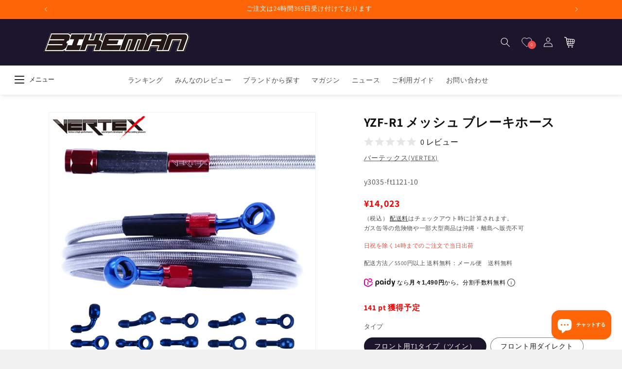

--- FILE ---
content_type: text/html; charset=utf-8
request_url: https://bikeman.jp/products/y3035
body_size: 61779
content:
<!doctype html>
<html class="js" lang="ja">
  <head>
    <script type="application/vnd.locksmith+json" data-locksmith>{"version":"v254","locked":false,"initialized":true,"scope":"product","access_granted":true,"access_denied":false,"requires_customer":false,"manual_lock":false,"remote_lock":false,"has_timeout":false,"remote_rendered":null,"hide_resource":false,"hide_links_to_resource":false,"transparent":true,"locks":{"all":[],"opened":[]},"keys":[],"keys_signature":"278ac891f6ad1cd5af443373f038c74b1ab7a65989e1bf91db23e65453726857","state":{"template":"product","theme":157511581931,"product":"y3035","collection":null,"page":null,"blog":null,"article":null,"app":null},"now":1769056525,"path":"\/products\/y3035","locale_root_url":"\/","canonical_url":"https:\/\/bikeman.jp\/products\/y3035","customer_id":null,"customer_id_signature":"278ac891f6ad1cd5af443373f038c74b1ab7a65989e1bf91db23e65453726857","cart":null}</script><script data-locksmith>!function(){undefined;!function(){var s=window.Locksmith={},e=document.querySelector('script[type="application/vnd.locksmith+json"]'),n=e&&e.innerHTML;if(s.state={},s.util={},s.loading=!1,n)try{s.state=JSON.parse(n)}catch(d){}if(document.addEventListener&&document.querySelector){var o,i,a,t=[76,79,67,75,83,77,73,84,72,49,49],c=function(){i=t.slice(0)},l="style",r=function(e){e&&27!==e.keyCode&&"click"!==e.type||(document.removeEventListener("keydown",r),document.removeEventListener("click",r),o&&document.body.removeChild(o),o=null)};c(),document.addEventListener("keyup",function(e){if(e.keyCode===i[0]){if(clearTimeout(a),i.shift(),0<i.length)return void(a=setTimeout(c,1e3));c(),r(),(o=document.createElement("div"))[l].width="50%",o[l].maxWidth="1000px",o[l].height="85%",o[l].border="1px rgba(0, 0, 0, 0.2) solid",o[l].background="rgba(255, 255, 255, 0.99)",o[l].borderRadius="4px",o[l].position="fixed",o[l].top="50%",o[l].left="50%",o[l].transform="translateY(-50%) translateX(-50%)",o[l].boxShadow="0 2px 5px rgba(0, 0, 0, 0.3), 0 0 100vh 100vw rgba(0, 0, 0, 0.5)",o[l].zIndex="2147483645";var t=document.createElement("textarea");t.value=JSON.stringify(JSON.parse(n),null,2),t[l].border="none",t[l].display="block",t[l].boxSizing="border-box",t[l].width="100%",t[l].height="100%",t[l].background="transparent",t[l].padding="22px",t[l].fontFamily="monospace",t[l].fontSize="14px",t[l].color="#333",t[l].resize="none",t[l].outline="none",t.readOnly=!0,o.appendChild(t),document.body.appendChild(o),t.addEventListener("click",function(e){e.stopImmediatePropagation()}),t.select(),document.addEventListener("keydown",r),document.addEventListener("click",r)}})}s.isEmbedded=-1!==window.location.search.indexOf("_ab=0&_fd=0&_sc=1"),s.path=s.state.path||window.location.pathname,s.basePath=s.state.locale_root_url.concat("/apps/locksmith").replace(/^\/\//,"/"),s.reloading=!1,s.util.console=window.console||{log:function(){},error:function(){}},s.util.makeUrl=function(e,t){var n,o=s.basePath+e,i=[],a=s.cache();for(n in a)i.push(n+"="+encodeURIComponent(a[n]));for(n in t)i.push(n+"="+encodeURIComponent(t[n]));return s.state.customer_id&&(i.push("customer_id="+encodeURIComponent(s.state.customer_id)),i.push("customer_id_signature="+encodeURIComponent(s.state.customer_id_signature))),o+=(-1===o.indexOf("?")?"?":"&")+i.join("&")},s._initializeCallbacks=[],s.on=function(e,t){if("initialize"!==e)throw'Locksmith.on() currently only supports the "initialize" event';s._initializeCallbacks.push(t)},s.initializeSession=function(e){if(!s.isEmbedded){var t=!1,n=!0,o=!0;(e=e||{}).silent&&(o=n=!(t=!0)),s.ping({silent:t,spinner:n,reload:o,callback:function(){s._initializeCallbacks.forEach(function(e){e()})}})}},s.cache=function(e){var t={};try{var n=function i(e){return(document.cookie.match("(^|; )"+e+"=([^;]*)")||0)[2]};t=JSON.parse(decodeURIComponent(n("locksmith-params")||"{}"))}catch(d){}if(e){for(var o in e)t[o]=e[o];document.cookie="locksmith-params=; expires=Thu, 01 Jan 1970 00:00:00 GMT; path=/",document.cookie="locksmith-params="+encodeURIComponent(JSON.stringify(t))+"; path=/"}return t},s.cache.cart=s.state.cart,s.cache.cartLastSaved=null,s.params=s.cache(),s.util.reload=function(){s.reloading=!0;try{window.location.href=window.location.href.replace(/#.*/,"")}catch(d){s.util.console.error("Preferred reload method failed",d),window.location.reload()}},s.cache.saveCart=function(e){if(!s.cache.cart||s.cache.cart===s.cache.cartLastSaved)return e?e():null;var t=s.cache.cartLastSaved;s.cache.cartLastSaved=s.cache.cart,fetch("/cart/update.js",{method:"POST",headers:{"Content-Type":"application/json",Accept:"application/json"},body:JSON.stringify({attributes:{locksmith:s.cache.cart}})}).then(function(e){if(!e.ok)throw new Error("Cart update failed: "+e.status);return e.json()}).then(function(){e&&e()})["catch"](function(e){if(s.cache.cartLastSaved=t,!s.reloading)throw e})},s.util.spinnerHTML='<style>body{background:#FFF}@keyframes spin{from{transform:rotate(0deg)}to{transform:rotate(360deg)}}#loading{display:flex;width:100%;height:50vh;color:#777;align-items:center;justify-content:center}#loading .spinner{display:block;animation:spin 600ms linear infinite;position:relative;width:50px;height:50px}#loading .spinner-ring{stroke:currentColor;stroke-dasharray:100%;stroke-width:2px;stroke-linecap:round;fill:none}</style><div id="loading"><div class="spinner"><svg width="100%" height="100%"><svg preserveAspectRatio="xMinYMin"><circle class="spinner-ring" cx="50%" cy="50%" r="45%"></circle></svg></svg></div></div>',s.util.clobberBody=function(e){document.body.innerHTML=e},s.util.clobberDocument=function(e){e.responseText&&(e=e.responseText),document.documentElement&&document.removeChild(document.documentElement);var t=document.open("text/html","replace");t.writeln(e),t.close(),setTimeout(function(){var e=t.querySelector("[autofocus]");e&&e.focus()},100)},s.util.serializeForm=function(e){if(e&&"FORM"===e.nodeName){var t,n,o={};for(t=e.elements.length-1;0<=t;t-=1)if(""!==e.elements[t].name)switch(e.elements[t].nodeName){case"INPUT":switch(e.elements[t].type){default:case"text":case"hidden":case"password":case"button":case"reset":case"submit":o[e.elements[t].name]=e.elements[t].value;break;case"checkbox":case"radio":e.elements[t].checked&&(o[e.elements[t].name]=e.elements[t].value);break;case"file":}break;case"TEXTAREA":o[e.elements[t].name]=e.elements[t].value;break;case"SELECT":switch(e.elements[t].type){case"select-one":o[e.elements[t].name]=e.elements[t].value;break;case"select-multiple":for(n=e.elements[t].options.length-1;0<=n;n-=1)e.elements[t].options[n].selected&&(o[e.elements[t].name]=e.elements[t].options[n].value)}break;case"BUTTON":switch(e.elements[t].type){case"reset":case"submit":case"button":o[e.elements[t].name]=e.elements[t].value}}return o}},s.util.on=function(e,a,s,t){t=t||document;var c="locksmith-"+e+a,n=function(e){var t=e.target,n=e.target.parentElement,o=t&&t.className&&(t.className.baseVal||t.className)||"",i=n&&n.className&&(n.className.baseVal||n.className)||"";("string"==typeof o&&-1!==o.split(/\s+/).indexOf(a)||"string"==typeof i&&-1!==i.split(/\s+/).indexOf(a))&&!e[c]&&(e[c]=!0,s(e))};t.attachEvent?t.attachEvent(e,n):t.addEventListener(e,n,!1)},s.util.enableActions=function(e){s.util.on("click","locksmith-action",function(e){e.preventDefault();var t=e.target;t.dataset.confirmWith&&!confirm(t.dataset.confirmWith)||(t.disabled=!0,t.innerText=t.dataset.disableWith,s.post("/action",t.dataset.locksmithParams,{spinner:!1,type:"text",success:function(e){(e=JSON.parse(e.responseText)).message&&alert(e.message),s.util.reload()}}))},e)},s.util.inject=function(e,t){var n=["data","locksmith","append"];if(-1!==t.indexOf(n.join("-"))){var o=document.createElement("div");o.innerHTML=t,e.appendChild(o)}else e.innerHTML=t;var i,a,s=e.querySelectorAll("script");for(a=0;a<s.length;++a){i=s[a];var c=document.createElement("script");if(i.type&&(c.type=i.type),i.src)c.src=i.src;else{var l=document.createTextNode(i.innerHTML);c.appendChild(l)}e.appendChild(c)}var r=e.querySelector("[autofocus]");r&&r.focus()},s.post=function(e,t,n){!1!==(n=n||{}).spinner&&s.util.clobberBody(s.util.spinnerHTML);var o={};n.container===document?(o.layout=1,n.success=function(e){s.util.clobberDocument(e)}):n.container&&(o.layout=0,n.success=function(e){var t=document.getElementById(n.container);s.util.inject(t,e),t.id===t.firstChild.id&&t.parentElement.replaceChild(t.firstChild,t)}),n.form_type&&(t.form_type=n.form_type),n.include_layout_classes!==undefined&&(t.include_layout_classes=n.include_layout_classes),n.lock_id!==undefined&&(t.lock_id=n.lock_id),s.loading=!0;var i=s.util.makeUrl(e,o),a="json"===n.type||"text"===n.type;fetch(i,{method:"POST",headers:{"Content-Type":"application/json",Accept:a?"application/json":"text/html"},body:JSON.stringify(t)}).then(function(e){if(!e.ok)throw new Error("Request failed: "+e.status);return e.text()}).then(function(e){var t=n.success||s.util.clobberDocument;t(a?{responseText:e}:e)})["catch"](function(e){if(!s.reloading)if("dashboard.weglot.com"!==window.location.host){if(!n.silent)throw alert("Something went wrong! Please refresh and try again."),e;console.error(e)}else console.error(e)})["finally"](function(){s.loading=!1})},s.postResource=function(e,t){e.path=s.path,e.search=window.location.search,e.state=s.state,e.passcode&&(e.passcode=e.passcode.trim()),e.email&&(e.email=e.email.trim()),e.state.cart=s.cache.cart,e.locksmith_json=s.jsonTag,e.locksmith_json_signature=s.jsonTagSignature,s.post("/resource",e,t)},s.ping=function(e){if(!s.isEmbedded){e=e||{};s.post("/ping",{path:s.path,search:window.location.search,state:s.state},{spinner:!!e.spinner,silent:"undefined"==typeof e.silent||e.silent,type:"text",success:function(e){e&&e.responseText?(e=JSON.parse(e.responseText)).messages&&0<e.messages.length&&s.showMessages(e.messages):console.error("[Locksmith] Invalid result in ping callback:",e)}})}},s.timeoutMonitor=function(){var e=s.cache.cart;s.ping({callback:function(){e!==s.cache.cart||setTimeout(function(){s.timeoutMonitor()},6e4)}})},s.showMessages=function(e){var t=document.createElement("div");t.style.position="fixed",t.style.left=0,t.style.right=0,t.style.bottom="-50px",t.style.opacity=0,t.style.background="#191919",t.style.color="#ddd",t.style.transition="bottom 0.2s, opacity 0.2s",t.style.zIndex=999999,t.innerHTML="        <style>          .locksmith-ab .locksmith-b { display: none; }          .locksmith-ab.toggled .locksmith-b { display: flex; }          .locksmith-ab.toggled .locksmith-a { display: none; }          .locksmith-flex { display: flex; flex-wrap: wrap; justify-content: space-between; align-items: center; padding: 10px 20px; }          .locksmith-message + .locksmith-message { border-top: 1px #555 solid; }          .locksmith-message a { color: inherit; font-weight: bold; }          .locksmith-message a:hover { color: inherit; opacity: 0.8; }          a.locksmith-ab-toggle { font-weight: inherit; text-decoration: underline; }          .locksmith-text { flex-grow: 1; }          .locksmith-cta { flex-grow: 0; text-align: right; }          .locksmith-cta button { transform: scale(0.8); transform-origin: left; }          .locksmith-cta > * { display: block; }          .locksmith-cta > * + * { margin-top: 10px; }          .locksmith-message a.locksmith-close { flex-grow: 0; text-decoration: none; margin-left: 15px; font-size: 30px; font-family: monospace; display: block; padding: 2px 10px; }                    @media screen and (max-width: 600px) {            .locksmith-wide-only { display: none !important; }            .locksmith-flex { padding: 0 15px; }            .locksmith-flex > * { margin-top: 5px; margin-bottom: 5px; }            .locksmith-cta { text-align: left; }          }                    @media screen and (min-width: 601px) {            .locksmith-narrow-only { display: none !important; }          }        </style>      "+e.map(function(e){return'<div class="locksmith-message">'+e+"</div>"}).join(""),document.body.appendChild(t),document.body.style.position="relative",document.body.parentElement.style.paddingBottom=t.offsetHeight+"px",setTimeout(function(){t.style.bottom=0,t.style.opacity=1},50),s.util.on("click","locksmith-ab-toggle",function(e){e.preventDefault();for(var t=e.target.parentElement;-1===t.className.split(" ").indexOf("locksmith-ab");)t=t.parentElement;-1!==t.className.split(" ").indexOf("toggled")?t.className=t.className.replace("toggled",""):t.className=t.className+" toggled"}),s.util.enableActions(t)}}()}();</script>
      <script data-locksmith>Locksmith.cache.cart=null</script>

  <script data-locksmith>Locksmith.jsonTag="{\"version\":\"v254\",\"locked\":false,\"initialized\":true,\"scope\":\"product\",\"access_granted\":true,\"access_denied\":false,\"requires_customer\":false,\"manual_lock\":false,\"remote_lock\":false,\"has_timeout\":false,\"remote_rendered\":null,\"hide_resource\":false,\"hide_links_to_resource\":false,\"transparent\":true,\"locks\":{\"all\":[],\"opened\":[]},\"keys\":[],\"keys_signature\":\"278ac891f6ad1cd5af443373f038c74b1ab7a65989e1bf91db23e65453726857\",\"state\":{\"template\":\"product\",\"theme\":157511581931,\"product\":\"y3035\",\"collection\":null,\"page\":null,\"blog\":null,\"article\":null,\"app\":null},\"now\":1769056525,\"path\":\"\\\/products\\\/y3035\",\"locale_root_url\":\"\\\/\",\"canonical_url\":\"https:\\\/\\\/bikeman.jp\\\/products\\\/y3035\",\"customer_id\":null,\"customer_id_signature\":\"278ac891f6ad1cd5af443373f038c74b1ab7a65989e1bf91db23e65453726857\",\"cart\":null}";Locksmith.jsonTagSignature="1c3ce3635d2f088c25ec569fa410afa535f324fcaf07821f59f073cbe0246050"</script>
    <meta charset="utf-8">
    <meta http-equiv="X-UA-Compatible" content="IE=edge">
    <meta name="viewport" content="width=device-width,initial-scale=1">
    <meta name="theme-color" content="">
    <link rel="canonical" href="https://bikeman.jp/products/y3035">
    <link rel="stylesheet" href="https://unpkg.com/swiper/swiper-bundle.min.css">
    <script src="//ajax.googleapis.com/ajax/libs/jquery/3.5.1/jquery.min.js"></script>
    <script src="https://unpkg.com/swiper/swiper-bundle.min.js"></script>
    
<link rel="icon" type="image/png" href="//bikeman.jp/cdn/shop/files/bikeman_b_fabicon_rogo.jpg?crop=center&height=32&v=1707919659&width=32"><link rel="preconnect" href="https://fonts.shopifycdn.com" crossorigin><title>
      YZF-R1 メッシュ ブレーキホース
 &ndash; バイクマン</title>

    
<meta name="description" content="【YZF-R1 メッシュ ブレーキホース リア クリアホース スモークホース メッシュブレーキホース YZF-R1 02-03 バーテックス】 YZF-R1 メッシュ ブレーキホース リア クリアホース スモークホース メッシュブレーキホース YZF-R1 02-03 バーテックス メッシュホースはラバーホースに比べて膨張するのを防ぐ役割を果たすためブレーキペダルの遊びを少なくし、スピードコントロールがしやすく、制動距離を短くすることが可能です。 カスタムパーツのため取り回し、長さなどは純正と異なる場合があります。 画像はイメージ画像です。 取り付け詳細：フロント（2本）、フロントT1タイプ（ツイン 3本）、リア（1本） 実際の商品">


    

<meta property="og:site_name" content="バイクマン">
<meta property="og:url" content="https://bikeman.jp/products/y3035"><meta property="og:title" content="YZF-R1 メッシュ ブレーキホース">
<meta property="og:type" content="product">
<meta property="og:description" content="【YZF-R1 メッシュ ブレーキホース リア クリアホース スモークホース メッシュブレーキホース YZF-R1 02-03 バーテックス】 YZF-R1 メッシュ ブレーキホース リア クリアホース スモークホース メッシュブレーキホース YZF-R1 02-03 バーテックス メッシュホースはラバーホースに比べて膨張するのを防ぐ役割を果たすためブレーキペダルの遊びを少なくし、スピードコントロールがしやすく、制動距離を短くすることが可能です。 カスタムパーツのため取り回し、長さなどは純正と異なる場合があります。 画像はイメージ画像です。 取り付け詳細：フロント（2本）、フロントT1タイプ（ツイン 3本）、リア（1本） 実際の商品">
<meta property="og:image" content="http://bikeman.jp/cdn/shop/files/imgrc0096882902_d924903b-b9b1-4717-b638-ec7d7aecd143.jpg?v=1726013256">
<meta property="og:image:secure_url" content="https://bikeman.jp/cdn/shop/files/imgrc0096882902_d924903b-b9b1-4717-b638-ec7d7aecd143.jpg?v=1726013256">
<meta property="og:image:width" content="1000">
  <meta property="og:image:height" content="1000"><meta property="og:price:amount" content="4,470">
<meta property="og:price:currency" content="JPY">
<meta name="twitter:site" content="@Bikeman_shop"><meta name="twitter:card" content="summary_large_image"><meta name="twitter:title" content="YZF-R1 メッシュ ブレーキホース">
<meta name="twitter:description" content="【YZF-R1 メッシュ ブレーキホース リア クリアホース スモークホース メッシュブレーキホース YZF-R1 02-03 バーテックス】 YZF-R1 メッシュ ブレーキホース リア クリアホース スモークホース メッシュブレーキホース YZF-R1 02-03 バーテックス メッシュホースはラバーホースに比べて膨張するのを防ぐ役割を果たすためブレーキペダルの遊びを少なくし、スピードコントロールがしやすく、制動距離を短くすることが可能です。 カスタムパーツのため取り回し、長さなどは純正と異なる場合があります。 画像はイメージ画像です。 取り付け詳細：フロント（2本）、フロントT1タイプ（ツイン 3本）、リア（1本） 実際の商品">


    <script src="//bikeman.jp/cdn/shop/t/15/assets/constants.js?v=132983761750457495441764395988" defer="defer"></script>
    <script src="//bikeman.jp/cdn/shop/t/15/assets/pubsub.js?v=158357773527763999511764396030" defer="defer"></script>
    <script src="//bikeman.jp/cdn/shop/t/15/assets/global.js?v=152862011079830610291764395992" defer="defer"></script>
    <script src="//bikeman.jp/cdn/shop/t/15/assets/details-disclosure.js?v=13653116266235556501764395990" defer="defer"></script>
    <script src="//bikeman.jp/cdn/shop/t/15/assets/details-modal.js?v=25581673532751508451764395991" defer="defer"></script>
    <script src="//bikeman.jp/cdn/shop/t/15/assets/search-form.js?v=133129549252120666541764396034" defer="defer"></script><script src="//bikeman.jp/cdn/shop/t/15/assets/animations.js?v=88693664871331136111764395973" defer="defer"></script><script>window.performance && window.performance.mark && window.performance.mark('shopify.content_for_header.start');</script><meta name="facebook-domain-verification" content="4slac9292oz77nslhl0eoh7jxj8ai8">
<meta name="google-site-verification" content="WE3wusMdVbUdXES0dJ4jmvBvel-IlC4hiQZSIrA4wm0">
<meta id="shopify-digital-wallet" name="shopify-digital-wallet" content="/68910219499/digital_wallets/dialog">
<meta name="shopify-checkout-api-token" content="fa9923f127ca59f26a38acc663270e55">
<link rel="alternate" type="application/json+oembed" href="https://bikeman.jp/products/y3035.oembed">
<script async="async" src="/checkouts/internal/preloads.js?locale=ja-JP"></script>
<script id="apple-pay-shop-capabilities" type="application/json">{"shopId":68910219499,"countryCode":"JP","currencyCode":"JPY","merchantCapabilities":["supports3DS"],"merchantId":"gid:\/\/shopify\/Shop\/68910219499","merchantName":"バイクマン","requiredBillingContactFields":["postalAddress","email","phone"],"requiredShippingContactFields":["postalAddress","email","phone"],"shippingType":"shipping","supportedNetworks":["visa","masterCard","amex","jcb","discover"],"total":{"type":"pending","label":"バイクマン","amount":"1.00"},"shopifyPaymentsEnabled":true,"supportsSubscriptions":true}</script>
<script id="shopify-features" type="application/json">{"accessToken":"fa9923f127ca59f26a38acc663270e55","betas":["rich-media-storefront-analytics"],"domain":"bikeman.jp","predictiveSearch":false,"shopId":68910219499,"locale":"ja"}</script>
<script>var Shopify = Shopify || {};
Shopify.shop = "6168a6-8b.myshopify.com";
Shopify.locale = "ja";
Shopify.currency = {"active":"JPY","rate":"1.0"};
Shopify.country = "JP";
Shopify.theme = {"name":"Dawn - Bikeman Edition","id":157511581931,"schema_name":"Dawn","schema_version":"15.2.0","theme_store_id":887,"role":"main"};
Shopify.theme.handle = "null";
Shopify.theme.style = {"id":null,"handle":null};
Shopify.cdnHost = "bikeman.jp/cdn";
Shopify.routes = Shopify.routes || {};
Shopify.routes.root = "/";</script>
<script type="module">!function(o){(o.Shopify=o.Shopify||{}).modules=!0}(window);</script>
<script>!function(o){function n(){var o=[];function n(){o.push(Array.prototype.slice.apply(arguments))}return n.q=o,n}var t=o.Shopify=o.Shopify||{};t.loadFeatures=n(),t.autoloadFeatures=n()}(window);</script>
<script id="shop-js-analytics" type="application/json">{"pageType":"product"}</script>
<script defer="defer" async type="module" src="//bikeman.jp/cdn/shopifycloud/shop-js/modules/v2/client.init-shop-cart-sync_0MstufBG.ja.esm.js"></script>
<script defer="defer" async type="module" src="//bikeman.jp/cdn/shopifycloud/shop-js/modules/v2/chunk.common_jll-23Z1.esm.js"></script>
<script defer="defer" async type="module" src="//bikeman.jp/cdn/shopifycloud/shop-js/modules/v2/chunk.modal_HXih6-AF.esm.js"></script>
<script type="module">
  await import("//bikeman.jp/cdn/shopifycloud/shop-js/modules/v2/client.init-shop-cart-sync_0MstufBG.ja.esm.js");
await import("//bikeman.jp/cdn/shopifycloud/shop-js/modules/v2/chunk.common_jll-23Z1.esm.js");
await import("//bikeman.jp/cdn/shopifycloud/shop-js/modules/v2/chunk.modal_HXih6-AF.esm.js");

  window.Shopify.SignInWithShop?.initShopCartSync?.({"fedCMEnabled":true,"windoidEnabled":true});

</script>
<script>(function() {
  var isLoaded = false;
  function asyncLoad() {
    if (isLoaded) return;
    isLoaded = true;
    var urls = ["\/\/cdn.shopify.com\/proxy\/4c52907ab1f5ff9d4ac53307c6417d9e623035f9d396c0f2631e1357c0212d09\/cdn.vstar.app\/static\/js\/thankyou.js?shop=6168a6-8b.myshopify.com\u0026sp-cache-control=cHVibGljLCBtYXgtYWdlPTkwMA","https:\/\/cdn.hextom.com\/js\/eventpromotionbar.js?shop=6168a6-8b.myshopify.com"];
    for (var i = 0; i < urls.length; i++) {
      var s = document.createElement('script');
      s.type = 'text/javascript';
      s.async = true;
      s.src = urls[i];
      var x = document.getElementsByTagName('script')[0];
      x.parentNode.insertBefore(s, x);
    }
  };
  if(window.attachEvent) {
    window.attachEvent('onload', asyncLoad);
  } else {
    window.addEventListener('load', asyncLoad, false);
  }
})();</script>
<script id="__st">var __st={"a":68910219499,"offset":32400,"reqid":"da0505b2-c672-4865-bb00-21c4c6510fde-1769056525","pageurl":"bikeman.jp\/products\/y3035","u":"eb933d5e3cb2","p":"product","rtyp":"product","rid":8297399648491};</script>
<script>window.ShopifyPaypalV4VisibilityTracking = true;</script>
<script id="captcha-bootstrap">!function(){'use strict';const t='contact',e='account',n='new_comment',o=[[t,t],['blogs',n],['comments',n],[t,'customer']],c=[[e,'customer_login'],[e,'guest_login'],[e,'recover_customer_password'],[e,'create_customer']],r=t=>t.map((([t,e])=>`form[action*='/${t}']:not([data-nocaptcha='true']) input[name='form_type'][value='${e}']`)).join(','),a=t=>()=>t?[...document.querySelectorAll(t)].map((t=>t.form)):[];function s(){const t=[...o],e=r(t);return a(e)}const i='password',u='form_key',d=['recaptcha-v3-token','g-recaptcha-response','h-captcha-response',i],f=()=>{try{return window.sessionStorage}catch{return}},m='__shopify_v',_=t=>t.elements[u];function p(t,e,n=!1){try{const o=window.sessionStorage,c=JSON.parse(o.getItem(e)),{data:r}=function(t){const{data:e,action:n}=t;return t[m]||n?{data:e,action:n}:{data:t,action:n}}(c);for(const[e,n]of Object.entries(r))t.elements[e]&&(t.elements[e].value=n);n&&o.removeItem(e)}catch(o){console.error('form repopulation failed',{error:o})}}const l='form_type',E='cptcha';function T(t){t.dataset[E]=!0}const w=window,h=w.document,L='Shopify',v='ce_forms',y='captcha';let A=!1;((t,e)=>{const n=(g='f06e6c50-85a8-45c8-87d0-21a2b65856fe',I='https://cdn.shopify.com/shopifycloud/storefront-forms-hcaptcha/ce_storefront_forms_captcha_hcaptcha.v1.5.2.iife.js',D={infoText:'hCaptchaによる保護',privacyText:'プライバシー',termsText:'利用規約'},(t,e,n)=>{const o=w[L][v],c=o.bindForm;if(c)return c(t,g,e,D).then(n);var r;o.q.push([[t,g,e,D],n]),r=I,A||(h.body.append(Object.assign(h.createElement('script'),{id:'captcha-provider',async:!0,src:r})),A=!0)});var g,I,D;w[L]=w[L]||{},w[L][v]=w[L][v]||{},w[L][v].q=[],w[L][y]=w[L][y]||{},w[L][y].protect=function(t,e){n(t,void 0,e),T(t)},Object.freeze(w[L][y]),function(t,e,n,w,h,L){const[v,y,A,g]=function(t,e,n){const i=e?o:[],u=t?c:[],d=[...i,...u],f=r(d),m=r(i),_=r(d.filter((([t,e])=>n.includes(e))));return[a(f),a(m),a(_),s()]}(w,h,L),I=t=>{const e=t.target;return e instanceof HTMLFormElement?e:e&&e.form},D=t=>v().includes(t);t.addEventListener('submit',(t=>{const e=I(t);if(!e)return;const n=D(e)&&!e.dataset.hcaptchaBound&&!e.dataset.recaptchaBound,o=_(e),c=g().includes(e)&&(!o||!o.value);(n||c)&&t.preventDefault(),c&&!n&&(function(t){try{if(!f())return;!function(t){const e=f();if(!e)return;const n=_(t);if(!n)return;const o=n.value;o&&e.removeItem(o)}(t);const e=Array.from(Array(32),(()=>Math.random().toString(36)[2])).join('');!function(t,e){_(t)||t.append(Object.assign(document.createElement('input'),{type:'hidden',name:u})),t.elements[u].value=e}(t,e),function(t,e){const n=f();if(!n)return;const o=[...t.querySelectorAll(`input[type='${i}']`)].map((({name:t})=>t)),c=[...d,...o],r={};for(const[a,s]of new FormData(t).entries())c.includes(a)||(r[a]=s);n.setItem(e,JSON.stringify({[m]:1,action:t.action,data:r}))}(t,e)}catch(e){console.error('failed to persist form',e)}}(e),e.submit())}));const S=(t,e)=>{t&&!t.dataset[E]&&(n(t,e.some((e=>e===t))),T(t))};for(const o of['focusin','change'])t.addEventListener(o,(t=>{const e=I(t);D(e)&&S(e,y())}));const B=e.get('form_key'),M=e.get(l),P=B&&M;t.addEventListener('DOMContentLoaded',(()=>{const t=y();if(P)for(const e of t)e.elements[l].value===M&&p(e,B);[...new Set([...A(),...v().filter((t=>'true'===t.dataset.shopifyCaptcha))])].forEach((e=>S(e,t)))}))}(h,new URLSearchParams(w.location.search),n,t,e,['guest_login'])})(!0,!0)}();</script>
<script integrity="sha256-4kQ18oKyAcykRKYeNunJcIwy7WH5gtpwJnB7kiuLZ1E=" data-source-attribution="shopify.loadfeatures" defer="defer" src="//bikeman.jp/cdn/shopifycloud/storefront/assets/storefront/load_feature-a0a9edcb.js" crossorigin="anonymous"></script>
<script data-source-attribution="shopify.dynamic_checkout.dynamic.init">var Shopify=Shopify||{};Shopify.PaymentButton=Shopify.PaymentButton||{isStorefrontPortableWallets:!0,init:function(){window.Shopify.PaymentButton.init=function(){};var t=document.createElement("script");t.src="https://bikeman.jp/cdn/shopifycloud/portable-wallets/latest/portable-wallets.ja.js",t.type="module",document.head.appendChild(t)}};
</script>
<script data-source-attribution="shopify.dynamic_checkout.buyer_consent">
  function portableWalletsHideBuyerConsent(e){var t=document.getElementById("shopify-buyer-consent"),n=document.getElementById("shopify-subscription-policy-button");t&&n&&(t.classList.add("hidden"),t.setAttribute("aria-hidden","true"),n.removeEventListener("click",e))}function portableWalletsShowBuyerConsent(e){var t=document.getElementById("shopify-buyer-consent"),n=document.getElementById("shopify-subscription-policy-button");t&&n&&(t.classList.remove("hidden"),t.removeAttribute("aria-hidden"),n.addEventListener("click",e))}window.Shopify?.PaymentButton&&(window.Shopify.PaymentButton.hideBuyerConsent=portableWalletsHideBuyerConsent,window.Shopify.PaymentButton.showBuyerConsent=portableWalletsShowBuyerConsent);
</script>
<script data-source-attribution="shopify.dynamic_checkout.cart.bootstrap">document.addEventListener("DOMContentLoaded",(function(){function t(){return document.querySelector("shopify-accelerated-checkout-cart, shopify-accelerated-checkout")}if(t())Shopify.PaymentButton.init();else{new MutationObserver((function(e,n){t()&&(Shopify.PaymentButton.init(),n.disconnect())})).observe(document.body,{childList:!0,subtree:!0})}}));
</script>
<link id="shopify-accelerated-checkout-styles" rel="stylesheet" media="screen" href="https://bikeman.jp/cdn/shopifycloud/portable-wallets/latest/accelerated-checkout-backwards-compat.css" crossorigin="anonymous">
<style id="shopify-accelerated-checkout-cart">
        #shopify-buyer-consent {
  margin-top: 1em;
  display: inline-block;
  width: 100%;
}

#shopify-buyer-consent.hidden {
  display: none;
}

#shopify-subscription-policy-button {
  background: none;
  border: none;
  padding: 0;
  text-decoration: underline;
  font-size: inherit;
  cursor: pointer;
}

#shopify-subscription-policy-button::before {
  box-shadow: none;
}

      </style>
<script id="sections-script" data-sections="header" defer="defer" src="//bikeman.jp/cdn/shop/t/15/compiled_assets/scripts.js?v=13450"></script>
<script>window.performance && window.performance.mark && window.performance.mark('shopify.content_for_header.end');</script>


    <style data-shopify>
      @font-face {
  font-family: Assistant;
  font-weight: 400;
  font-style: normal;
  font-display: swap;
  src: url("//bikeman.jp/cdn/fonts/assistant/assistant_n4.9120912a469cad1cc292572851508ca49d12e768.woff2") format("woff2"),
       url("//bikeman.jp/cdn/fonts/assistant/assistant_n4.6e9875ce64e0fefcd3f4446b7ec9036b3ddd2985.woff") format("woff");
}

      @font-face {
  font-family: Assistant;
  font-weight: 700;
  font-style: normal;
  font-display: swap;
  src: url("//bikeman.jp/cdn/fonts/assistant/assistant_n7.bf44452348ec8b8efa3aa3068825305886b1c83c.woff2") format("woff2"),
       url("//bikeman.jp/cdn/fonts/assistant/assistant_n7.0c887fee83f6b3bda822f1150b912c72da0f7b64.woff") format("woff");
}

      
      
      @font-face {
  font-family: Assistant;
  font-weight: 400;
  font-style: normal;
  font-display: swap;
  src: url("//bikeman.jp/cdn/fonts/assistant/assistant_n4.9120912a469cad1cc292572851508ca49d12e768.woff2") format("woff2"),
       url("//bikeman.jp/cdn/fonts/assistant/assistant_n4.6e9875ce64e0fefcd3f4446b7ec9036b3ddd2985.woff") format("woff");
}


      
        :root,
        .color-scheme-1 {
          --color-background: 255,255,255;
        
          --gradient-background: #ffffff;
        

        

        --color-foreground: 18,18,18;
        --color-background-contrast: 191,191,191;
        --color-shadow: 18,18,18;
        --color-button: 253,101,6;
        --color-button-text: 255,255,255;
        --color-secondary-button: 255,255,255;
        --color-secondary-button-text: 18,18,18;
        --color-link: 18,18,18;
        --color-badge-foreground: 18,18,18;
        --color-badge-background: 255,255,255;
        --color-badge-border: 18,18,18;
        --payment-terms-background-color: rgb(255 255 255);
      }
      
        
        .color-scheme-2 {
          --color-background: 243,243,243;
        
          --gradient-background: #f3f3f3;
        

        

        --color-foreground: 18,18,18;
        --color-background-contrast: 179,179,179;
        --color-shadow: 18,18,18;
        --color-button: 18,18,18;
        --color-button-text: 243,243,243;
        --color-secondary-button: 243,243,243;
        --color-secondary-button-text: 18,18,18;
        --color-link: 18,18,18;
        --color-badge-foreground: 18,18,18;
        --color-badge-background: 243,243,243;
        --color-badge-border: 18,18,18;
        --payment-terms-background-color: rgb(243 243 243);
      }
      
        
        .color-scheme-3 {
          --color-background: 36,40,51;
        
          --gradient-background: #242833;
        

        

        --color-foreground: 255,255,255;
        --color-background-contrast: 47,52,66;
        --color-shadow: 18,18,18;
        --color-button: 255,255,255;
        --color-button-text: 0,0,0;
        --color-secondary-button: 36,40,51;
        --color-secondary-button-text: 255,255,255;
        --color-link: 255,255,255;
        --color-badge-foreground: 255,255,255;
        --color-badge-background: 36,40,51;
        --color-badge-border: 255,255,255;
        --payment-terms-background-color: rgb(36 40 51);
      }
      
        
        .color-scheme-4 {
          --color-background: 18,18,18;
        
          --gradient-background: #121212;
        

        

        --color-foreground: 255,255,255;
        --color-background-contrast: 146,146,146;
        --color-shadow: 18,18,18;
        --color-button: 255,255,255;
        --color-button-text: 18,18,18;
        --color-secondary-button: 18,18,18;
        --color-secondary-button-text: 255,255,255;
        --color-link: 255,255,255;
        --color-badge-foreground: 255,255,255;
        --color-badge-background: 18,18,18;
        --color-badge-border: 255,255,255;
        --payment-terms-background-color: rgb(18 18 18);
      }
      
        
        .color-scheme-5 {
          --color-background: 51,79,180;
        
          --gradient-background: #334fb4;
        

        

        --color-foreground: 255,255,255;
        --color-background-contrast: 23,35,81;
        --color-shadow: 18,18,18;
        --color-button: 255,255,255;
        --color-button-text: 51,79,180;
        --color-secondary-button: 51,79,180;
        --color-secondary-button-text: 255,255,255;
        --color-link: 255,255,255;
        --color-badge-foreground: 255,255,255;
        --color-badge-background: 51,79,180;
        --color-badge-border: 255,255,255;
        --payment-terms-background-color: rgb(51 79 180);
      }
      
        
        .color-scheme-e0d860e9-ff81-4ba6-b4a1-a3267138be73 {
          --color-background: 253,101,6;
        
          --gradient-background: #fd6506;
        

        

        --color-foreground: 255,255,255;
        --color-background-contrast: 130,51,1;
        --color-shadow: 18,18,18;
        --color-button: 253,101,6;
        --color-button-text: 255,255,255;
        --color-secondary-button: 253,101,6;
        --color-secondary-button-text: 18,18,18;
        --color-link: 18,18,18;
        --color-badge-foreground: 255,255,255;
        --color-badge-background: 253,101,6;
        --color-badge-border: 255,255,255;
        --payment-terms-background-color: rgb(253 101 6);
      }
      
        
        .color-scheme-83740dea-53b1-4a9b-aa39-201288979ce5 {
          --color-background: 28,22,44;
        
          --gradient-background: #1c162c;
        

        

        --color-foreground: 255,255,255;
        --color-background-contrast: 39,30,61;
        --color-shadow: 18,18,18;
        --color-button: 253,101,6;
        --color-button-text: 255,255,255;
        --color-secondary-button: 28,22,44;
        --color-secondary-button-text: 18,18,18;
        --color-link: 18,18,18;
        --color-badge-foreground: 255,255,255;
        --color-badge-background: 28,22,44;
        --color-badge-border: 255,255,255;
        --payment-terms-background-color: rgb(28 22 44);
      }
      
        
        .color-scheme-e9d7b5ca-49c1-4536-86f7-e4063a2bbbf2 {
          --color-background: 241,241,241;
        
          --gradient-background: #f1f1f1;
        

        

        --color-foreground: 18,18,18;
        --color-background-contrast: 177,177,177;
        --color-shadow: 18,18,18;
        --color-button: 253,101,6;
        --color-button-text: 255,255,255;
        --color-secondary-button: 241,241,241;
        --color-secondary-button-text: 18,18,18;
        --color-link: 18,18,18;
        --color-badge-foreground: 18,18,18;
        --color-badge-background: 241,241,241;
        --color-badge-border: 18,18,18;
        --payment-terms-background-color: rgb(241 241 241);
      }
      

      body, .color-scheme-1, .color-scheme-2, .color-scheme-3, .color-scheme-4, .color-scheme-5, .color-scheme-e0d860e9-ff81-4ba6-b4a1-a3267138be73, .color-scheme-83740dea-53b1-4a9b-aa39-201288979ce5, .color-scheme-e9d7b5ca-49c1-4536-86f7-e4063a2bbbf2 {
        color: rgba(var(--color-foreground), 0.75);
        background-color: rgb(var(--color-background));
      }

      :root {
        --font-body-family: Assistant,sans-serif;
        --font-body-style: normal;
        --font-body-weight: 400;
        --font-body-weight-bold: 700;

        --font-heading-family: Assistant, sans-serif;
        --font-heading-style: normal;
        --font-heading-weight: 400;

        --font-body-scale: 1.0;
        --font-heading-scale: 1.0;

        --media-padding: px;
        --media-border-opacity: 0.05;
        --media-border-width: 1px;
        --media-radius: 0px;
        --media-shadow-opacity: 0.0;
        --media-shadow-horizontal-offset: 0px;
        --media-shadow-vertical-offset: 4px;
        --media-shadow-blur-radius: 5px;
        --media-shadow-visible: 0;

        --page-width: 120rem;
        --page-width-margin: 0rem;

        --product-card-image-padding: 0.0rem;
        --product-card-corner-radius: 0.0rem;
        --product-card-text-alignment: left;
        --product-card-border-width: 0.0rem;
        --product-card-border-opacity: 0.1;
        --product-card-shadow-opacity: 0.0;
        --product-card-shadow-visible: 0;
        --product-card-shadow-horizontal-offset: 0.0rem;
        --product-card-shadow-vertical-offset: 0.4rem;
        --product-card-shadow-blur-radius: 0.5rem;

        --collection-card-image-padding: 0.0rem;
        --collection-card-corner-radius: 0.0rem;
        --collection-card-text-alignment: left;
        --collection-card-border-width: 0.0rem;
        --collection-card-border-opacity: 0.1;
        --collection-card-shadow-opacity: 0.0;
        --collection-card-shadow-visible: 0;
        --collection-card-shadow-horizontal-offset: 0.0rem;
        --collection-card-shadow-vertical-offset: 0.4rem;
        --collection-card-shadow-blur-radius: 0.5rem;

        --blog-card-image-padding: 0.0rem;
        --blog-card-corner-radius: 0.0rem;
        --blog-card-text-alignment: left;
        --blog-card-border-width: 0.0rem;
        --blog-card-border-opacity: 0.1;
        --blog-card-shadow-opacity: 0.0;
        --blog-card-shadow-visible: 0;
        --blog-card-shadow-horizontal-offset: 0.0rem;
        --blog-card-shadow-vertical-offset: 0.4rem;
        --blog-card-shadow-blur-radius: 0.5rem;

        --badge-corner-radius: 4.0rem;

        --popup-border-width: 1px;
        --popup-border-opacity: 0.1;
        --popup-corner-radius: 0px;
        --popup-shadow-opacity: 0.05;
        --popup-shadow-horizontal-offset: 0px;
        --popup-shadow-vertical-offset: 4px;
        --popup-shadow-blur-radius: 5px;

        --drawer-border-width: 1px;
        --drawer-border-opacity: 0.1;
        --drawer-shadow-opacity: 0.0;
        --drawer-shadow-horizontal-offset: 0px;
        --drawer-shadow-vertical-offset: 4px;
        --drawer-shadow-blur-radius: 5px;

        --spacing-sections-desktop: 0px;
        --spacing-sections-mobile: 0px;

        --grid-desktop-vertical-spacing: 8px;
        --grid-desktop-horizontal-spacing: 8px;
        --grid-mobile-vertical-spacing: 4px;
        --grid-mobile-horizontal-spacing: 4px;

        --text-boxes-border-opacity: 0.1;
        --text-boxes-border-width: 0px;
        --text-boxes-radius: 0px;
        --text-boxes-shadow-opacity: 0.0;
        --text-boxes-shadow-visible: 0;
        --text-boxes-shadow-horizontal-offset: 0px;
        --text-boxes-shadow-vertical-offset: 4px;
        --text-boxes-shadow-blur-radius: 5px;

        --buttons-radius: 40px;
        --buttons-radius-outset: 41px;
        --buttons-border-width: 1px;
        --buttons-border-opacity: 1.0;
        --buttons-shadow-opacity: 0.0;
        --buttons-shadow-visible: 0;
        --buttons-shadow-horizontal-offset: 0px;
        --buttons-shadow-vertical-offset: 4px;
        --buttons-shadow-blur-radius: 5px;
        --buttons-border-offset: 0.3px;

        --inputs-radius: 0px;
        --inputs-border-width: 1px;
        --inputs-border-opacity: 0.55;
        --inputs-shadow-opacity: 0.0;
        --inputs-shadow-horizontal-offset: 0px;
        --inputs-margin-offset: 0px;
        --inputs-shadow-vertical-offset: 4px;
        --inputs-shadow-blur-radius: 5px;
        --inputs-radius-outset: 0px;

        --variant-pills-radius: 40px;
        --variant-pills-border-width: 1px;
        --variant-pills-border-opacity: 0.55;
        --variant-pills-shadow-opacity: 0.0;
        --variant-pills-shadow-horizontal-offset: 0px;
        --variant-pills-shadow-vertical-offset: 4px;
        --variant-pills-shadow-blur-radius: 5px;
      }

      *,
      *::before,
      *::after {
        box-sizing: inherit;
      }

      html {
        box-sizing: border-box;
        font-size: calc(var(--font-body-scale) * 62.5%);
        height: 100%;
      }

      body {
        display: grid;
        grid-template-rows: auto auto 1fr auto;
        grid-template-columns: 100%;
        min-height: 100%;
        margin: 0;
        font-size: 1.5rem;
        letter-spacing: 0.06rem;
        line-height: calc(1 + 0.8 / var(--font-body-scale));
        font-family: var(--font-body-family);
        font-style: var(--font-body-style);
        font-weight: var(--font-body-weight);
      }

      @media screen and (min-width: 750px) {
        body {
          font-size: 1.6rem;
        }
      }
    </style>

    <link href="//bikeman.jp/cdn/shop/t/15/assets/base.css?v=95848648854115106321764395973" rel="stylesheet" type="text/css" media="all" />
    <link href="//bikeman.jp/cdn/shop/t/15/assets/custom.css?v=16603895981494197311766558276" rel="stylesheet" type="text/css" media="all" />
    <link rel="stylesheet" href="//bikeman.jp/cdn/shop/t/15/assets/component-cart-items.css?v=123238115697927560811764395976" media="print" onload="this.media='all'">
      <link rel="preload" as="font" href="//bikeman.jp/cdn/fonts/assistant/assistant_n4.9120912a469cad1cc292572851508ca49d12e768.woff2" type="font/woff2" crossorigin>
      

      <link rel="preload" as="font" href="//bikeman.jp/cdn/fonts/assistant/assistant_n4.9120912a469cad1cc292572851508ca49d12e768.woff2" type="font/woff2" crossorigin>
      
<link
        rel="stylesheet"
        href="//bikeman.jp/cdn/shop/t/15/assets/component-predictive-search.css?v=118923337488134913561764395983"
        media="print"
        onload="this.media='all'"
      ><script>
      if (Shopify.designMode) {
        document.documentElement.classList.add('shopify-design-mode');
      }
    </script>
    <meta name="facebook-domain-verification" content="4slac9292oz77nslhl0eoh7jxj8ai8" />
    
    <script src="https://cdn.paidy.com/promotional-messaging/general/paidy-upsell-widget.js" defer="defer"></script>
  <!-- BEGIN app block: shopify://apps/wiser-ai-upsell-cross-sell/blocks/wiser-block/3f966edc-9a4a-465c-a4df-436d2a39160d --><!-- BEGIN app snippet: wiserMnyFrmt --><script>
  var ShopifyWsObj = {};
  
    ShopifyWsObj.wsMnyFrmt = '¥{{amount_no_decimals}}';
  

  
    var showCurrencySettings = `{"template":"template4","app_plan":"6","no_of_products":"15","heading_title_align":"left","heading_font_size":"24","heading_font_color":"000000","show_product_title":"true","product_title_align":"center","product_title_font_size":"15","product_title_font_color":"000000","enable_truncate_title":"true","truncate_title":"30","enable_add_to_cart":"false","add_to_cart_text":"\u30ab\u30fc\u30c8\u306b\u8ffd\u52a0","addcart_button_background":"FD6506","show_price":"true","price_font_size":"15","price_font_color":"FF5C5C","ori_price_font_color":"000000","imgsize":"320X320","product_view":"slider","product_view_type":"","setting_status":"advanced","enable_redirection":"false","products_per_slider":"5","design_version":"2","price_align":"left","show_compare_price":"true","price_filter_widget_type":[],"price_filter_enable":"false","price_filter_min":0,"price_filter_max":100000,"shopify_product_review":"false","review_publickey":"","yotpo_review_publickey":"","yotpo_review_instanceid":"","hover_image":"true","hide_ofs":"false","addcart_button_font":"FFFFFF","price_tax":0,"show_media_featured_image":"false","add_to_cart_button_variant":"ws_full_text","add_to_cart_icon_svg":"\t\t\t\t\t\t\t\t\t\t\t\t\t\t\t\t\t\t\t\t<svg xmlns='http:\/\/www.w3.org\/2000\/svg' width={14} height={14} viewBox='0 0 14 14' fill='none'> <path d='M4.8125 12.25C5.04456 12.25 5.26712 12.1578 5.43122 11.9937C5.59531 11.8296 5.6875 11.6071 5.6875 11.375C5.6875 11.1429 5.59531 10.9204 5.43122 10.7563C5.26712 10.5922 5.04456 10.5 4.8125 10.5C4.58044 10.5 4.35788 10.5922 4.19378 10.7563C4.02969 10.9204 3.9375 11.1429 3.9375 11.375C3.9375 11.6071 4.02969 11.8296 4.19378 11.9937C4.35788 12.1578 4.58044 12.25 4.8125 12.25Z' fill='white' \/> <path d='M10.9375 12.25C11.1696 12.25 11.3921 12.1578 11.5562 11.9937C11.7203 11.8296 11.8125 11.6071 11.8125 11.375C11.8125 11.1429 11.7203 10.9204 11.5562 10.7563C11.3921 10.5922 11.1696 10.5 10.9375 10.5C10.7054 10.5 10.4829 10.5922 10.3188 10.7563C10.1547 10.9204 10.0625 11.1429 10.0625 11.375C10.0625 11.6071 10.1547 11.8296 10.3188 11.9937C10.4829 12.1578 10.7054 12.25 10.9375 12.25Z' fill='white' \/> <path d='M12.4909 3.30283C12.4295 3.2276 12.3521 3.16699 12.2643 3.12542C12.1765 3.08385 12.0805 3.06235 11.9834 3.0625H3.661L3.49417 2.11167C3.47631 2.01021 3.42322 1.91831 3.34426 1.85215C3.2653 1.78599 3.16552 1.74981 3.0625 1.75H1.3125C1.19647 1.75 1.08519 1.79609 1.00314 1.87814C0.921094 1.96019 0.875 2.07147 0.875 2.1875C0.875 2.30353 0.921094 2.41481 1.00314 2.49686C1.08519 2.57891 1.19647 2.625 1.3125 2.625H2.695L3.94392 9.70083C3.96176 9.80219 4.01476 9.89402 4.0936 9.96017C4.17244 10.0263 4.27208 10.0625 4.375 10.0625H11.375C11.491 10.0625 11.6023 10.0164 11.6844 9.93436C11.7664 9.85231 11.8125 9.74103 11.8125 9.625C11.8125 9.50897 11.7664 9.39769 11.6844 9.31564C11.6023 9.23359 11.491 9.1875 11.375 9.1875H4.7425L4.58792 8.3125H11.1959C11.3476 8.31229 11.4945 8.25969 11.6119 8.1636C11.7292 8.06751 11.8098 7.93382 11.8399 7.78517L12.6274 3.84767C12.6464 3.75241 12.6441 3.65412 12.6205 3.55989C12.5969 3.46567 12.5526 3.37787 12.4909 3.30283Z' fill='white' \/> <\/svg>","hide_oos_variants":"true","custom_css":"","not_allow_decimal":"false","currency_before":"&amp;#165; ","currency_after":"","addcart_confirmation_msg":"\u30ab\u30fc\u30c8\u306b\u8ffd\u52a0\u3059\u308b","viewcart_confirmation_msg":"\u30ab\u30fc\u30c8\u3092\u898b\u308b","countinue_confirmation_msg":"\u8cb7\u3044\u7269\u3092\u7d9a\u3051\u308b","or_confirmation_msg":"\u305d\u308c\u3068\u3082","shopify_product_convertor":"false","tax_type":null,"outofstock_msg":"\u5546\u54c1\u306f\u5728\u5eab\u5207\u308c\u3067\u3059","wiser_wishlist_option":"false","wiserlist_icon_color":"373333","thankyoupage_viewtype":"grid","allow_comma_inprice":"false","mobile_product_view":"grid","mobile_products_per_slider":"1","ipad_products_per_slider":"2","enable_addtocart_msg":"true","developer_settings":{"heading":{"heading_html_tag":"","heading_custom_class":""},"title":{"enabled":null,"title_html_tag":"h3","title_custom_class":""},"price":{"enabled":null,"price_tag":"p","price_class":"","price_compair_class":null},"ws_button_toggle":{"enabled":null,"button_html_tag":"","button_custom_class":"","button_type":"button","button_position":"bottom"},"ws_vendor_toggle":{"enabled":false,"vendor_html_tag":"p","vendor_custom_class":""},"ws_badge_toggle":{"enabled":false,"badge_position":"top_right","badge_custom_class":"","badge_max_badges":null},"ws_wishlist_toggle":{"enabled":false,"wishlist_position":"top_left"},"ws_layout_order":{"layout":["vendor","product_title","price","options","review"]},"ws_image_slider":{"enabled":false,"image_pagination":false,"image_pagination_clickable":false,"image_pagination_dynamicBullets":false,"image_pagination_type":"bullets","image_slider_effect":"","image_enable_autplay":false,"image_autoplay_time":10,"image_slider_loop":false,"image_slider_grabCursor":false,"image_slider_navigation":false,"image_width_range":"30","image_height_range":"30","image_radius_range":"30","image_ws_nav_btn_color":"FFFFFF","image_ws_nav_btn_background":"FFFFFF","image_ws_nav_btn_hover":"FFFFFF","slider_arrow_position":"","image_autoplay":{"delay":"2000","disableOnInteraction":"true"}},"ws_imagesize":"square"},"slider_settings":{"pagination":{"enabled":false,"type":"bullets","clickable":true,"dynamicBullets":true},"navigation":{"enabled":true,"evm_slider_width":"30","evm_slider_height":"30","evm_slider_radius":"30","nav_font_color":"FFFFFF","evm_custom_arrow_setting":" &lt;svg style=&#039;stroke: #000;&#039; xmlns=&#039;http:\/\/www.w3.org\/2000\/svg&#039; aria-hidden=&#039;true&#039; focusable=&#039;false&#039; class=&#039;icon icon-arrow&#039; fill=&#039;none&#039; viewBox=&#039;0 0 14 10&#039;&gt; &lt;path fill-rule=&#039;evenodd&#039; clip-rule=&#039;evenodd&#039; d=&#039;M8.537.808a.5.5 0 01.817-.162l4 4a.5.5 0 010 .708l-4 4a.5.5 0 11-.708-.708L11.793 5.5H1a.5.5 0 010-1h10.793L8.646 1.354a.5.5 0 01-.109-.546z&#039; fill=&#039;currentColor&#039;&gt;&lt;\/path&gt; &lt;\/svg&gt; ","nav_background_color":"1C1C1C","nav_hover_color":"1C1C1C","slider_position":"center"},"scrollbar":{"enabled":false,"hide":false},"slider_effect":"slide","ws_slider_autoplay":"false","slidesPerView":"5","spaceBetween":"10","effect":"slide","dir":"ltr","centeredSlides":false,"grabCursor":false,"loop":false,"cssMode":false,"resizeObserver":true,"wcustom_textarea_settings":""}}` ? JSON.parse(`{"template":"template4","app_plan":"6","no_of_products":"15","heading_title_align":"left","heading_font_size":"24","heading_font_color":"000000","show_product_title":"true","product_title_align":"center","product_title_font_size":"15","product_title_font_color":"000000","enable_truncate_title":"true","truncate_title":"30","enable_add_to_cart":"false","add_to_cart_text":"\u30ab\u30fc\u30c8\u306b\u8ffd\u52a0","addcart_button_background":"FD6506","show_price":"true","price_font_size":"15","price_font_color":"FF5C5C","ori_price_font_color":"000000","imgsize":"320X320","product_view":"slider","product_view_type":"","setting_status":"advanced","enable_redirection":"false","products_per_slider":"5","design_version":"2","price_align":"left","show_compare_price":"true","price_filter_widget_type":[],"price_filter_enable":"false","price_filter_min":0,"price_filter_max":100000,"shopify_product_review":"false","review_publickey":"","yotpo_review_publickey":"","yotpo_review_instanceid":"","hover_image":"true","hide_ofs":"false","addcart_button_font":"FFFFFF","price_tax":0,"show_media_featured_image":"false","add_to_cart_button_variant":"ws_full_text","add_to_cart_icon_svg":"\t\t\t\t\t\t\t\t\t\t\t\t\t\t\t\t\t\t\t\t<svg xmlns='http:\/\/www.w3.org\/2000\/svg' width={14} height={14} viewBox='0 0 14 14' fill='none'> <path d='M4.8125 12.25C5.04456 12.25 5.26712 12.1578 5.43122 11.9937C5.59531 11.8296 5.6875 11.6071 5.6875 11.375C5.6875 11.1429 5.59531 10.9204 5.43122 10.7563C5.26712 10.5922 5.04456 10.5 4.8125 10.5C4.58044 10.5 4.35788 10.5922 4.19378 10.7563C4.02969 10.9204 3.9375 11.1429 3.9375 11.375C3.9375 11.6071 4.02969 11.8296 4.19378 11.9937C4.35788 12.1578 4.58044 12.25 4.8125 12.25Z' fill='white' \/> <path d='M10.9375 12.25C11.1696 12.25 11.3921 12.1578 11.5562 11.9937C11.7203 11.8296 11.8125 11.6071 11.8125 11.375C11.8125 11.1429 11.7203 10.9204 11.5562 10.7563C11.3921 10.5922 11.1696 10.5 10.9375 10.5C10.7054 10.5 10.4829 10.5922 10.3188 10.7563C10.1547 10.9204 10.0625 11.1429 10.0625 11.375C10.0625 11.6071 10.1547 11.8296 10.3188 11.9937C10.4829 12.1578 10.7054 12.25 10.9375 12.25Z' fill='white' \/> <path d='M12.4909 3.30283C12.4295 3.2276 12.3521 3.16699 12.2643 3.12542C12.1765 3.08385 12.0805 3.06235 11.9834 3.0625H3.661L3.49417 2.11167C3.47631 2.01021 3.42322 1.91831 3.34426 1.85215C3.2653 1.78599 3.16552 1.74981 3.0625 1.75H1.3125C1.19647 1.75 1.08519 1.79609 1.00314 1.87814C0.921094 1.96019 0.875 2.07147 0.875 2.1875C0.875 2.30353 0.921094 2.41481 1.00314 2.49686C1.08519 2.57891 1.19647 2.625 1.3125 2.625H2.695L3.94392 9.70083C3.96176 9.80219 4.01476 9.89402 4.0936 9.96017C4.17244 10.0263 4.27208 10.0625 4.375 10.0625H11.375C11.491 10.0625 11.6023 10.0164 11.6844 9.93436C11.7664 9.85231 11.8125 9.74103 11.8125 9.625C11.8125 9.50897 11.7664 9.39769 11.6844 9.31564C11.6023 9.23359 11.491 9.1875 11.375 9.1875H4.7425L4.58792 8.3125H11.1959C11.3476 8.31229 11.4945 8.25969 11.6119 8.1636C11.7292 8.06751 11.8098 7.93382 11.8399 7.78517L12.6274 3.84767C12.6464 3.75241 12.6441 3.65412 12.6205 3.55989C12.5969 3.46567 12.5526 3.37787 12.4909 3.30283Z' fill='white' \/> <\/svg>","hide_oos_variants":"true","custom_css":"","not_allow_decimal":"false","currency_before":"&amp;#165; ","currency_after":"","addcart_confirmation_msg":"\u30ab\u30fc\u30c8\u306b\u8ffd\u52a0\u3059\u308b","viewcart_confirmation_msg":"\u30ab\u30fc\u30c8\u3092\u898b\u308b","countinue_confirmation_msg":"\u8cb7\u3044\u7269\u3092\u7d9a\u3051\u308b","or_confirmation_msg":"\u305d\u308c\u3068\u3082","shopify_product_convertor":"false","tax_type":null,"outofstock_msg":"\u5546\u54c1\u306f\u5728\u5eab\u5207\u308c\u3067\u3059","wiser_wishlist_option":"false","wiserlist_icon_color":"373333","thankyoupage_viewtype":"grid","allow_comma_inprice":"false","mobile_product_view":"grid","mobile_products_per_slider":"1","ipad_products_per_slider":"2","enable_addtocart_msg":"true","developer_settings":{"heading":{"heading_html_tag":"","heading_custom_class":""},"title":{"enabled":null,"title_html_tag":"h3","title_custom_class":""},"price":{"enabled":null,"price_tag":"p","price_class":"","price_compair_class":null},"ws_button_toggle":{"enabled":null,"button_html_tag":"","button_custom_class":"","button_type":"button","button_position":"bottom"},"ws_vendor_toggle":{"enabled":false,"vendor_html_tag":"p","vendor_custom_class":""},"ws_badge_toggle":{"enabled":false,"badge_position":"top_right","badge_custom_class":"","badge_max_badges":null},"ws_wishlist_toggle":{"enabled":false,"wishlist_position":"top_left"},"ws_layout_order":{"layout":["vendor","product_title","price","options","review"]},"ws_image_slider":{"enabled":false,"image_pagination":false,"image_pagination_clickable":false,"image_pagination_dynamicBullets":false,"image_pagination_type":"bullets","image_slider_effect":"","image_enable_autplay":false,"image_autoplay_time":10,"image_slider_loop":false,"image_slider_grabCursor":false,"image_slider_navigation":false,"image_width_range":"30","image_height_range":"30","image_radius_range":"30","image_ws_nav_btn_color":"FFFFFF","image_ws_nav_btn_background":"FFFFFF","image_ws_nav_btn_hover":"FFFFFF","slider_arrow_position":"","image_autoplay":{"delay":"2000","disableOnInteraction":"true"}},"ws_imagesize":"square"},"slider_settings":{"pagination":{"enabled":false,"type":"bullets","clickable":true,"dynamicBullets":true},"navigation":{"enabled":true,"evm_slider_width":"30","evm_slider_height":"30","evm_slider_radius":"30","nav_font_color":"FFFFFF","evm_custom_arrow_setting":" &lt;svg style=&#039;stroke: #000;&#039; xmlns=&#039;http:\/\/www.w3.org\/2000\/svg&#039; aria-hidden=&#039;true&#039; focusable=&#039;false&#039; class=&#039;icon icon-arrow&#039; fill=&#039;none&#039; viewBox=&#039;0 0 14 10&#039;&gt; &lt;path fill-rule=&#039;evenodd&#039; clip-rule=&#039;evenodd&#039; d=&#039;M8.537.808a.5.5 0 01.817-.162l4 4a.5.5 0 010 .708l-4 4a.5.5 0 11-.708-.708L11.793 5.5H1a.5.5 0 010-1h10.793L8.646 1.354a.5.5 0 01-.109-.546z&#039; fill=&#039;currentColor&#039;&gt;&lt;\/path&gt; &lt;\/svg&gt; ","nav_background_color":"1C1C1C","nav_hover_color":"1C1C1C","slider_position":"center"},"scrollbar":{"enabled":false,"hide":false},"slider_effect":"slide","ws_slider_autoplay":"false","slidesPerView":"5","spaceBetween":"10","effect":"slide","dir":"ltr","centeredSlides":false,"grabCursor":false,"loop":false,"cssMode":false,"resizeObserver":true,"wcustom_textarea_settings":""}}`.replace(/[\r\n]+/g, '\\n').replace(/\t/g, '\\t')) : '';
    if (showCurrencySettings && showCurrencySettings.show_currency_codes == "true") {
      ShopifyWsObj.wsMnyFrmt = "¥{{amount_no_decimals}}";
    } else {
      ShopifyWsObj.wsMnyFrmt = '¥{{amount_no_decimals}}';
    }
  
  
  ShopifyWsObj.wsGetMnyFrmt = function (wsCents, wsfrmt) {
    if (typeof wsCents == 'string') {
      wsCents = wsCents.replace('.', '');
    }
    var wsValue = '';
    var wsPlcHldrRgx = /\{\{\s*(\w+)\s*\}\}/;
    var wsFrmtString = wsfrmt || this.wsMnyFrmt;
    function defaultOption(wsOpt, wsDef) {
      return typeof wsOpt == 'undefined' ? wsDef : wsOpt;
    }
    function formatWithDelimiters(wsNumber, wsPrecision, wsThousands, wsDecimal) {
      wsPrecision = defaultOption(wsPrecision, 2);
      wsThousands = defaultOption(wsThousands, ',');
      wsDecimal = defaultOption(wsDecimal, '.');
      if (isNaN(wsNumber) || wsNumber == null) {
        return 0;
      }
      wsNumber = (wsNumber / 100.0).toFixed(wsPrecision);
      var wsParts = wsNumber.split('.'),
        wsDollars = wsParts[0].replace(/(\d)(?=(\d\d\d)+(?!\d))/g, '$1' + wsThousands),
        wsCents = wsParts[1] ? wsDecimal + wsParts[1] : '';
      return wsDollars + wsCents;
    }
    switch (wsFrmtString.match(wsPlcHldrRgx)[1]) {
      case 'amount':
        wsValue = formatWithDelimiters(wsCents, 2);
        break;
      case 'amount_no_decimals':
        wsValue = formatWithDelimiters(wsCents, 0);
        break;
      case 'amount_with_comma_separator':
        wsValue = formatWithDelimiters(wsCents, 2, '.', ',');
        break;
      case 'amount_no_decimals_with_comma_separator':
        wsValue = formatWithDelimiters(wsCents, 0, '.', ',');
        break;
    }
    return wsFrmtString.replace(wsPlcHldrRgx, wsValue);
  };
</script>
<!-- END app snippet -->
<!-- BEGIN app snippet: wiser -->
<script>
  window.__wsCollectionStatus = 'Draft';
  window.__ws_collectionId = '';
</script>

 
  
    <!-- BEGIN app snippet: wiser_new_common_code -->





  <div id="evmWiserWidegts"></div>
  <div id="evm_quickViewModel"></div>
  
  <script>
    var wsExcludeProducts = ``;
    if (wsExcludeProducts.startsWith(",")) { wsExcludeProducts = wsExcludeProducts.slice(1); }
    window.__wsPopupStatus =  false ;
    window.__wsPopupPageStatus = ``;
    window.__wsPopupPageSetts = `` ? JSON.parse(``) : '';
    window.__wsPopupAllPageStatus = ``;
    window.__wsPopupAllPageSetts = `` ? JSON.parse(``) : '';
    window.__wsPageWgtSetts = `{"recommended_products_status":"false","trending_products_status":"false","recently_viewed_status":"true","new_arrivals_status":"true","related_products_status":"true","featured_collections_status":"true","popular_products_status":"true","recommended_products_title":"Personalized Recommendations","trending_products_title":"","recently_viewed_title":"\u3042\u306a\u305f\u306b\u304a\u3059\u3059\u3081\u306e\u5546\u54c1","most_popular_title":"\u3042\u306a\u305f\u306b\u304a\u3059\u3059\u3081\u306e\u5546\u54c1","related_title":"Related Products","featured_collections":"\u3042\u306a\u305f\u306b\u304a\u3059\u3059\u3081\u306e\u5546\u54c1","new_arrivals_title":"\u3042\u306a\u305f\u306b\u304a\u3059\u3059\u3081\u306e\u5546\u54c1","collection_name":"","product_view_type":"","alsobought_title":"\u3042\u306a\u305f\u306b\u304a\u3059\u3059\u3081\u306e\u5546\u54c1","alsobought_status":"true","related_browsing_title":"\u3042\u306a\u305f\u306b\u304a\u3059\u3059\u3081\u306e\u5546\u54c1","related_browsing_status":"true","recent_purchased_title":"","recent_purchased_status":"false","recent_purchased_recom_title":"","recent_purchased_recom_status":"false"}` ? JSON.parse(`{"recommended_products_status":"false","trending_products_status":"false","recently_viewed_status":"true","new_arrivals_status":"true","related_products_status":"true","featured_collections_status":"true","popular_products_status":"true","recommended_products_title":"Personalized Recommendations","trending_products_title":"","recently_viewed_title":"\u3042\u306a\u305f\u306b\u304a\u3059\u3059\u3081\u306e\u5546\u54c1","most_popular_title":"\u3042\u306a\u305f\u306b\u304a\u3059\u3059\u3081\u306e\u5546\u54c1","related_title":"Related Products","featured_collections":"\u3042\u306a\u305f\u306b\u304a\u3059\u3059\u3081\u306e\u5546\u54c1","new_arrivals_title":"\u3042\u306a\u305f\u306b\u304a\u3059\u3059\u3081\u306e\u5546\u54c1","collection_name":"","product_view_type":"","alsobought_title":"\u3042\u306a\u305f\u306b\u304a\u3059\u3059\u3081\u306e\u5546\u54c1","alsobought_status":"true","related_browsing_title":"\u3042\u306a\u305f\u306b\u304a\u3059\u3059\u3081\u306e\u5546\u54c1","related_browsing_status":"true","recent_purchased_title":"","recent_purchased_status":"false","recent_purchased_recom_title":"","recent_purchased_recom_status":"false"}`) : '';
    window.__wsCartPageWgtSetts = `{"recommended_products_status":"false","trending_products_status":"false","recently_viewed_status":"true","new_arrivals_status":"true","related_products_status":"true","featured_collections_status":"true","popular_products_status":"true","recommended_products_title":"","trending_products_title":"","recently_viewed_title":"\u3042\u306a\u305f\u306b\u304a\u3059\u3059\u3081\u306e\u5546\u54c1","most_popular_title":"\u3042\u306a\u305f\u306b\u304a\u3059\u3059\u3081\u306e\u5546\u54c1","related_title":"\u3042\u306a\u305f\u306b\u304a\u3059\u3059\u3081\u306e\u5546\u54c1","featured_collections":"\u3042\u306a\u305f\u306b\u304a\u3059\u3059\u3081\u306e\u5546\u54c1","new_arrivals_title":"\u3042\u306a\u305f\u306b\u304a\u3059\u3059\u3081\u306e\u5546\u54c1","collection_name":"","product_view_type":"","alsobought_title":"","alsobought_status":"false","related_browsing_title":"\u3042\u306a\u305f\u306b\u304a\u3059\u3059\u3081\u306e\u5546\u54c1","related_browsing_status":"true","recent_purchased_title":"","recent_purchased_status":"false","recent_purchased_recom_title":"","recent_purchased_recom_status":"false"}` ? JSON.parse(`{"recommended_products_status":"false","trending_products_status":"false","recently_viewed_status":"true","new_arrivals_status":"true","related_products_status":"true","featured_collections_status":"true","popular_products_status":"true","recommended_products_title":"","trending_products_title":"","recently_viewed_title":"\u3042\u306a\u305f\u306b\u304a\u3059\u3059\u3081\u306e\u5546\u54c1","most_popular_title":"\u3042\u306a\u305f\u306b\u304a\u3059\u3059\u3081\u306e\u5546\u54c1","related_title":"\u3042\u306a\u305f\u306b\u304a\u3059\u3059\u3081\u306e\u5546\u54c1","featured_collections":"\u3042\u306a\u305f\u306b\u304a\u3059\u3059\u3081\u306e\u5546\u54c1","new_arrivals_title":"\u3042\u306a\u305f\u306b\u304a\u3059\u3059\u3081\u306e\u5546\u54c1","collection_name":"","product_view_type":"","alsobought_title":"","alsobought_status":"false","related_browsing_title":"\u3042\u306a\u305f\u306b\u304a\u3059\u3059\u3081\u306e\u5546\u54c1","related_browsing_status":"true","recent_purchased_title":"","recent_purchased_status":"false","recent_purchased_recom_title":"","recent_purchased_recom_status":"false"}`) : '';
    window.__wsAccessToken = `84156eee34b816acdfddad0b6dff3c4d`;
    window.__wsCustomJsAfterAtc = `` ? JSON.parse(``.replace(/[\r\n]+/g, '\\n').replace(/\t/g, '\\t')) : '';
    window.__wsExcludeProds = wsExcludeProducts;
    window.__wsCartDwrSetts =  {} ;
    window.__wsFbtSettings = `{"display_way":"random","template":"alsobought_template2","manual_product":"","alsobought_location":"full_width","custom_selector":null,"also_total":"3","fbt_related_display_way":"shopify_based_related","fbt_handpicked_display_way":"same_collection","fbt_skip_options":"","fbt_handpicked_display_way_fallback":"false","fbt_handpicked_skip_options":"","fbt_disc_status":null,"fbt_partial_bundle":"no","fbt_min_max_pdct":"3","fbt_disc_type":"percentage","fbt_min_bndl_price":"100.00","fbt_disc_perc":"30","fbt_disc_amt_fix":"10.00","fbt_disc_msg":"Get a discount by purchasing all these products together","fbt_disc_apld_msg":"Bundle discount will be applied at checkout"}` ? JSON.parse(`{"display_way":"random","template":"alsobought_template2","manual_product":"","alsobought_location":"full_width","custom_selector":null,"also_total":"3","fbt_related_display_way":"shopify_based_related","fbt_handpicked_display_way":"same_collection","fbt_skip_options":"","fbt_handpicked_display_way_fallback":"false","fbt_handpicked_skip_options":"","fbt_disc_status":null,"fbt_partial_bundle":"no","fbt_min_max_pdct":"3","fbt_disc_type":"percentage","fbt_min_bndl_price":"100.00","fbt_disc_perc":"30","fbt_disc_amt_fix":"10.00","fbt_disc_msg":"Get a discount by purchasing all these products together","fbt_disc_apld_msg":"Bundle discount will be applied at checkout"}`) : '';
    window.__wsGnrlSetts = `{"template":"template4","app_plan":"6","no_of_products":"15","heading_title_align":"left","heading_font_size":"24","heading_font_color":"000000","show_product_title":"true","product_title_align":"center","product_title_font_size":"15","product_title_font_color":"000000","enable_truncate_title":"true","truncate_title":"30","enable_add_to_cart":"false","add_to_cart_text":"\u30ab\u30fc\u30c8\u306b\u8ffd\u52a0","addcart_button_background":"FD6506","show_price":"true","price_font_size":"15","price_font_color":"FF5C5C","ori_price_font_color":"000000","imgsize":"320X320","product_view":"slider","product_view_type":"","setting_status":"advanced","enable_redirection":"false","products_per_slider":"5","design_version":"2","price_align":"left","show_compare_price":"true","price_filter_widget_type":[],"price_filter_enable":"false","price_filter_min":0,"price_filter_max":100000,"shopify_product_review":"false","review_publickey":"","yotpo_review_publickey":"","yotpo_review_instanceid":"","hover_image":"true","hide_ofs":"false","addcart_button_font":"FFFFFF","price_tax":0,"show_media_featured_image":"false","add_to_cart_button_variant":"ws_full_text","add_to_cart_icon_svg":"\t\t\t\t\t\t\t\t\t\t\t\t\t\t\t\t\t\t\t\t<svg xmlns='http:\/\/www.w3.org\/2000\/svg' width={14} height={14} viewBox='0 0 14 14' fill='none'> <path d='M4.8125 12.25C5.04456 12.25 5.26712 12.1578 5.43122 11.9937C5.59531 11.8296 5.6875 11.6071 5.6875 11.375C5.6875 11.1429 5.59531 10.9204 5.43122 10.7563C5.26712 10.5922 5.04456 10.5 4.8125 10.5C4.58044 10.5 4.35788 10.5922 4.19378 10.7563C4.02969 10.9204 3.9375 11.1429 3.9375 11.375C3.9375 11.6071 4.02969 11.8296 4.19378 11.9937C4.35788 12.1578 4.58044 12.25 4.8125 12.25Z' fill='white' \/> <path d='M10.9375 12.25C11.1696 12.25 11.3921 12.1578 11.5562 11.9937C11.7203 11.8296 11.8125 11.6071 11.8125 11.375C11.8125 11.1429 11.7203 10.9204 11.5562 10.7563C11.3921 10.5922 11.1696 10.5 10.9375 10.5C10.7054 10.5 10.4829 10.5922 10.3188 10.7563C10.1547 10.9204 10.0625 11.1429 10.0625 11.375C10.0625 11.6071 10.1547 11.8296 10.3188 11.9937C10.4829 12.1578 10.7054 12.25 10.9375 12.25Z' fill='white' \/> <path d='M12.4909 3.30283C12.4295 3.2276 12.3521 3.16699 12.2643 3.12542C12.1765 3.08385 12.0805 3.06235 11.9834 3.0625H3.661L3.49417 2.11167C3.47631 2.01021 3.42322 1.91831 3.34426 1.85215C3.2653 1.78599 3.16552 1.74981 3.0625 1.75H1.3125C1.19647 1.75 1.08519 1.79609 1.00314 1.87814C0.921094 1.96019 0.875 2.07147 0.875 2.1875C0.875 2.30353 0.921094 2.41481 1.00314 2.49686C1.08519 2.57891 1.19647 2.625 1.3125 2.625H2.695L3.94392 9.70083C3.96176 9.80219 4.01476 9.89402 4.0936 9.96017C4.17244 10.0263 4.27208 10.0625 4.375 10.0625H11.375C11.491 10.0625 11.6023 10.0164 11.6844 9.93436C11.7664 9.85231 11.8125 9.74103 11.8125 9.625C11.8125 9.50897 11.7664 9.39769 11.6844 9.31564C11.6023 9.23359 11.491 9.1875 11.375 9.1875H4.7425L4.58792 8.3125H11.1959C11.3476 8.31229 11.4945 8.25969 11.6119 8.1636C11.7292 8.06751 11.8098 7.93382 11.8399 7.78517L12.6274 3.84767C12.6464 3.75241 12.6441 3.65412 12.6205 3.55989C12.5969 3.46567 12.5526 3.37787 12.4909 3.30283Z' fill='white' \/> <\/svg>","hide_oos_variants":"true","custom_css":"","not_allow_decimal":"false","currency_before":"&amp;#165; ","currency_after":"","addcart_confirmation_msg":"\u30ab\u30fc\u30c8\u306b\u8ffd\u52a0\u3059\u308b","viewcart_confirmation_msg":"\u30ab\u30fc\u30c8\u3092\u898b\u308b","countinue_confirmation_msg":"\u8cb7\u3044\u7269\u3092\u7d9a\u3051\u308b","or_confirmation_msg":"\u305d\u308c\u3068\u3082","shopify_product_convertor":"false","tax_type":null,"outofstock_msg":"\u5546\u54c1\u306f\u5728\u5eab\u5207\u308c\u3067\u3059","wiser_wishlist_option":"false","wiserlist_icon_color":"373333","thankyoupage_viewtype":"grid","allow_comma_inprice":"false","mobile_product_view":"grid","mobile_products_per_slider":"1","ipad_products_per_slider":"2","enable_addtocart_msg":"true","developer_settings":{"heading":{"heading_html_tag":"","heading_custom_class":""},"title":{"enabled":null,"title_html_tag":"h3","title_custom_class":""},"price":{"enabled":null,"price_tag":"p","price_class":"","price_compair_class":null},"ws_button_toggle":{"enabled":null,"button_html_tag":"","button_custom_class":"","button_type":"button","button_position":"bottom"},"ws_vendor_toggle":{"enabled":false,"vendor_html_tag":"p","vendor_custom_class":""},"ws_badge_toggle":{"enabled":false,"badge_position":"top_right","badge_custom_class":"","badge_max_badges":null},"ws_wishlist_toggle":{"enabled":false,"wishlist_position":"top_left"},"ws_layout_order":{"layout":["vendor","product_title","price","options","review"]},"ws_image_slider":{"enabled":false,"image_pagination":false,"image_pagination_clickable":false,"image_pagination_dynamicBullets":false,"image_pagination_type":"bullets","image_slider_effect":"","image_enable_autplay":false,"image_autoplay_time":10,"image_slider_loop":false,"image_slider_grabCursor":false,"image_slider_navigation":false,"image_width_range":"30","image_height_range":"30","image_radius_range":"30","image_ws_nav_btn_color":"FFFFFF","image_ws_nav_btn_background":"FFFFFF","image_ws_nav_btn_hover":"FFFFFF","slider_arrow_position":"","image_autoplay":{"delay":"2000","disableOnInteraction":"true"}},"ws_imagesize":"square"},"slider_settings":{"pagination":{"enabled":false,"type":"bullets","clickable":true,"dynamicBullets":true},"navigation":{"enabled":true,"evm_slider_width":"30","evm_slider_height":"30","evm_slider_radius":"30","nav_font_color":"FFFFFF","evm_custom_arrow_setting":" &lt;svg style=&#039;stroke: #000;&#039; xmlns=&#039;http:\/\/www.w3.org\/2000\/svg&#039; aria-hidden=&#039;true&#039; focusable=&#039;false&#039; class=&#039;icon icon-arrow&#039; fill=&#039;none&#039; viewBox=&#039;0 0 14 10&#039;&gt; &lt;path fill-rule=&#039;evenodd&#039; clip-rule=&#039;evenodd&#039; d=&#039;M8.537.808a.5.5 0 01.817-.162l4 4a.5.5 0 010 .708l-4 4a.5.5 0 11-.708-.708L11.793 5.5H1a.5.5 0 010-1h10.793L8.646 1.354a.5.5 0 01-.109-.546z&#039; fill=&#039;currentColor&#039;&gt;&lt;\/path&gt; &lt;\/svg&gt; ","nav_background_color":"1C1C1C","nav_hover_color":"1C1C1C","slider_position":"center"},"scrollbar":{"enabled":false,"hide":false},"slider_effect":"slide","ws_slider_autoplay":"false","slidesPerView":"5","spaceBetween":"10","effect":"slide","dir":"ltr","centeredSlides":false,"grabCursor":false,"loop":false,"cssMode":false,"resizeObserver":true,"wcustom_textarea_settings":""}}` ? JSON.parse(`{"template":"template4","app_plan":"6","no_of_products":"15","heading_title_align":"left","heading_font_size":"24","heading_font_color":"000000","show_product_title":"true","product_title_align":"center","product_title_font_size":"15","product_title_font_color":"000000","enable_truncate_title":"true","truncate_title":"30","enable_add_to_cart":"false","add_to_cart_text":"\u30ab\u30fc\u30c8\u306b\u8ffd\u52a0","addcart_button_background":"FD6506","show_price":"true","price_font_size":"15","price_font_color":"FF5C5C","ori_price_font_color":"000000","imgsize":"320X320","product_view":"slider","product_view_type":"","setting_status":"advanced","enable_redirection":"false","products_per_slider":"5","design_version":"2","price_align":"left","show_compare_price":"true","price_filter_widget_type":[],"price_filter_enable":"false","price_filter_min":0,"price_filter_max":100000,"shopify_product_review":"false","review_publickey":"","yotpo_review_publickey":"","yotpo_review_instanceid":"","hover_image":"true","hide_ofs":"false","addcart_button_font":"FFFFFF","price_tax":0,"show_media_featured_image":"false","add_to_cart_button_variant":"ws_full_text","add_to_cart_icon_svg":"\t\t\t\t\t\t\t\t\t\t\t\t\t\t\t\t\t\t\t\t<svg xmlns='http:\/\/www.w3.org\/2000\/svg' width={14} height={14} viewBox='0 0 14 14' fill='none'> <path d='M4.8125 12.25C5.04456 12.25 5.26712 12.1578 5.43122 11.9937C5.59531 11.8296 5.6875 11.6071 5.6875 11.375C5.6875 11.1429 5.59531 10.9204 5.43122 10.7563C5.26712 10.5922 5.04456 10.5 4.8125 10.5C4.58044 10.5 4.35788 10.5922 4.19378 10.7563C4.02969 10.9204 3.9375 11.1429 3.9375 11.375C3.9375 11.6071 4.02969 11.8296 4.19378 11.9937C4.35788 12.1578 4.58044 12.25 4.8125 12.25Z' fill='white' \/> <path d='M10.9375 12.25C11.1696 12.25 11.3921 12.1578 11.5562 11.9937C11.7203 11.8296 11.8125 11.6071 11.8125 11.375C11.8125 11.1429 11.7203 10.9204 11.5562 10.7563C11.3921 10.5922 11.1696 10.5 10.9375 10.5C10.7054 10.5 10.4829 10.5922 10.3188 10.7563C10.1547 10.9204 10.0625 11.1429 10.0625 11.375C10.0625 11.6071 10.1547 11.8296 10.3188 11.9937C10.4829 12.1578 10.7054 12.25 10.9375 12.25Z' fill='white' \/> <path d='M12.4909 3.30283C12.4295 3.2276 12.3521 3.16699 12.2643 3.12542C12.1765 3.08385 12.0805 3.06235 11.9834 3.0625H3.661L3.49417 2.11167C3.47631 2.01021 3.42322 1.91831 3.34426 1.85215C3.2653 1.78599 3.16552 1.74981 3.0625 1.75H1.3125C1.19647 1.75 1.08519 1.79609 1.00314 1.87814C0.921094 1.96019 0.875 2.07147 0.875 2.1875C0.875 2.30353 0.921094 2.41481 1.00314 2.49686C1.08519 2.57891 1.19647 2.625 1.3125 2.625H2.695L3.94392 9.70083C3.96176 9.80219 4.01476 9.89402 4.0936 9.96017C4.17244 10.0263 4.27208 10.0625 4.375 10.0625H11.375C11.491 10.0625 11.6023 10.0164 11.6844 9.93436C11.7664 9.85231 11.8125 9.74103 11.8125 9.625C11.8125 9.50897 11.7664 9.39769 11.6844 9.31564C11.6023 9.23359 11.491 9.1875 11.375 9.1875H4.7425L4.58792 8.3125H11.1959C11.3476 8.31229 11.4945 8.25969 11.6119 8.1636C11.7292 8.06751 11.8098 7.93382 11.8399 7.78517L12.6274 3.84767C12.6464 3.75241 12.6441 3.65412 12.6205 3.55989C12.5969 3.46567 12.5526 3.37787 12.4909 3.30283Z' fill='white' \/> <\/svg>","hide_oos_variants":"true","custom_css":"","not_allow_decimal":"false","currency_before":"&amp;#165; ","currency_after":"","addcart_confirmation_msg":"\u30ab\u30fc\u30c8\u306b\u8ffd\u52a0\u3059\u308b","viewcart_confirmation_msg":"\u30ab\u30fc\u30c8\u3092\u898b\u308b","countinue_confirmation_msg":"\u8cb7\u3044\u7269\u3092\u7d9a\u3051\u308b","or_confirmation_msg":"\u305d\u308c\u3068\u3082","shopify_product_convertor":"false","tax_type":null,"outofstock_msg":"\u5546\u54c1\u306f\u5728\u5eab\u5207\u308c\u3067\u3059","wiser_wishlist_option":"false","wiserlist_icon_color":"373333","thankyoupage_viewtype":"grid","allow_comma_inprice":"false","mobile_product_view":"grid","mobile_products_per_slider":"1","ipad_products_per_slider":"2","enable_addtocart_msg":"true","developer_settings":{"heading":{"heading_html_tag":"","heading_custom_class":""},"title":{"enabled":null,"title_html_tag":"h3","title_custom_class":""},"price":{"enabled":null,"price_tag":"p","price_class":"","price_compair_class":null},"ws_button_toggle":{"enabled":null,"button_html_tag":"","button_custom_class":"","button_type":"button","button_position":"bottom"},"ws_vendor_toggle":{"enabled":false,"vendor_html_tag":"p","vendor_custom_class":""},"ws_badge_toggle":{"enabled":false,"badge_position":"top_right","badge_custom_class":"","badge_max_badges":null},"ws_wishlist_toggle":{"enabled":false,"wishlist_position":"top_left"},"ws_layout_order":{"layout":["vendor","product_title","price","options","review"]},"ws_image_slider":{"enabled":false,"image_pagination":false,"image_pagination_clickable":false,"image_pagination_dynamicBullets":false,"image_pagination_type":"bullets","image_slider_effect":"","image_enable_autplay":false,"image_autoplay_time":10,"image_slider_loop":false,"image_slider_grabCursor":false,"image_slider_navigation":false,"image_width_range":"30","image_height_range":"30","image_radius_range":"30","image_ws_nav_btn_color":"FFFFFF","image_ws_nav_btn_background":"FFFFFF","image_ws_nav_btn_hover":"FFFFFF","slider_arrow_position":"","image_autoplay":{"delay":"2000","disableOnInteraction":"true"}},"ws_imagesize":"square"},"slider_settings":{"pagination":{"enabled":false,"type":"bullets","clickable":true,"dynamicBullets":true},"navigation":{"enabled":true,"evm_slider_width":"30","evm_slider_height":"30","evm_slider_radius":"30","nav_font_color":"FFFFFF","evm_custom_arrow_setting":" &lt;svg style=&#039;stroke: #000;&#039; xmlns=&#039;http:\/\/www.w3.org\/2000\/svg&#039; aria-hidden=&#039;true&#039; focusable=&#039;false&#039; class=&#039;icon icon-arrow&#039; fill=&#039;none&#039; viewBox=&#039;0 0 14 10&#039;&gt; &lt;path fill-rule=&#039;evenodd&#039; clip-rule=&#039;evenodd&#039; d=&#039;M8.537.808a.5.5 0 01.817-.162l4 4a.5.5 0 010 .708l-4 4a.5.5 0 11-.708-.708L11.793 5.5H1a.5.5 0 010-1h10.793L8.646 1.354a.5.5 0 01-.109-.546z&#039; fill=&#039;currentColor&#039;&gt;&lt;\/path&gt; &lt;\/svg&gt; ","nav_background_color":"1C1C1C","nav_hover_color":"1C1C1C","slider_position":"center"},"scrollbar":{"enabled":false,"hide":false},"slider_effect":"slide","ws_slider_autoplay":"false","slidesPerView":"5","spaceBetween":"10","effect":"slide","dir":"ltr","centeredSlides":false,"grabCursor":false,"loop":false,"cssMode":false,"resizeObserver":true,"wcustom_textarea_settings":""}}`.replace(/[\r\n]+/g, '\\n').replace(/\t/g, '\\t')) : '';
    window.__wsTranslations = `` ? JSON.parse(``) : '';
    window.__wsRelProdSetts = `{"same_collection":"true","same_product_type":"false","same_vendor":"false","same_tag":"false","shopify_based_related":"false"}` ? JSON.parse(`{"same_collection":"true","same_product_type":"false","same_vendor":"false","same_tag":"false","shopify_based_related":"false"}`) : '';
    window.__wsAppVersion = `2` ? JSON.parse(`2`) : '';
    // end get settings from metafield for new user
    window.__wsAddonProductsSetts =  {"show_widget":true,"show_quantity":false,"show_widget_type":"new_arrivals","addon_view_type":"list","addon_no_of_products":4,"related_type":"same_tag","addon_heading":"\u65b0\u7740\u5546\u54c1","addon_heading_color":"000000","heading_text_align":"center","heading_font_size":18,"show_price":true,"show_compare_price":true,"show_variant":true,"show_total_price":true,"title_color":"000000","price_color":"000000","compare_price_color":"FF5C5C","total_price_color":"000000","total_price_text_color":"000000","total_compare_price_color":"FF5C5C","total_price_text":"Total Price","addon_custom_css":"","fixed_products":[]} ;

    var wsB2BCustInfo = {
      ws_cust_location_id: ``,
      ws_cust_location_name: ``,
      ws_cust_company_id: ``,
      ws_cust_company_name: ``,
      ws_b2b_enbl_dsbl:  'false' ,
      ws_b2b_redirect:  '' ,
    };
    window.evmWSSettings = {
      ws_shop_id: 68910219499,
      collection_ids: `433551835371,431739928811,431739896043,431741862123,431742025963,433539514603,433551802603,447538823403` ? [`433551835371,431739928811,431739896043,431741862123,431742025963,433539514603,433551802603,447538823403`] : [],
      collection_handles: `best-selling-collection,7,1,15,100,ranking,new-collection,old_bike` ? `best-selling-collection,7,1,15,100,ranking,new-collection,old_bike`.split(`,`) : [],
      product_title: `YZF-R1 メッシュ ブレーキホース`,
      product_id: `8297399648491`,
      product_available: `true`,
      product_handle: `y3035`,
      product_type: `バイク(パーツ・用品),カスタムパーツ,ブレーキ,ブレーキホース,バイク(パーツ・用品),カスタムパーツ,ブレーキ,ブレーキホース`,
      product_vendor: `バーテックス(VERTEX)`,
      product_tags: `カスタムパーツ,バイク(パーツ・用品),ブレーキ,ブレーキホース`.split(`,`),
      page_handle: ``,
      page_title: ``,
      template: `product`,
      page_name: `product`,
      domain: `bikeman.jp`,
      customer_id: ``,
      customerEmail: ``,
      ws_dnmc_email_status: ``,
      moneyFormat: "¥{{amount_no_decimals}}",
      moneyFormatWithCurrency: "¥{{amount_no_decimals}}",
      ws_b2b_cust_info: wsB2BCustInfo
    };
  </script>

<!-- END app snippet -->
    
      
      <script>
        // Load Wiser JS dynamically
        function wsIncludeWiserJs(wsScriptUrl) {
          let scriptTag = document.createElement('script');
          scriptTag.src = wsScriptUrl;
          scriptTag.defer = true;
          document.head.appendChild(scriptTag);
        }
        // Load Wiser CSS dynamically
        function wsIncludeWiserCss(cssUrl) {
          let linkTag = document.createElement('link');
          linkTag.href = cssUrl;
          linkTag.rel = 'stylesheet';
          document.head.appendChild(linkTag);
        }
        // Call functions to load assets
        wsIncludeWiserJs('https://cdn.shopify.com/extensions/019bdf64-7160-7f9e-a10f-47414b9a9fd3/wiser-ai-upsell-cross-sell-1646/assets/wiser_2.0.js');
        wsIncludeWiserCss("https://cdn.shopify.com/extensions/019bdf64-7160-7f9e-a10f-47414b9a9fd3/wiser-ai-upsell-cross-sell-1646/assets/wiser_2.0.css");
        wsIncludeWiserJs("https://cdn.shopify.com/extensions/019bdf64-7160-7f9e-a10f-47414b9a9fd3/wiser-ai-upsell-cross-sell-1646/assets/ws_webpixel.js");
      </script>
    
    <!-- END app snippet -->
<!-- END app block --><script src="https://cdn.shopify.com/extensions/019be2ec-832e-72b3-a771-1d7d3b3241bc/easy-points-shopify-app-89/assets/sdk.bundle.js" type="text/javascript" defer="defer"></script>
<script src="https://cdn.shopify.com/extensions/e8878072-2f6b-4e89-8082-94b04320908d/inbox-1254/assets/inbox-chat-loader.js" type="text/javascript" defer="defer"></script>
<script src="https://cdn.shopify.com/extensions/019bb13b-e701-7f34-b935-c9e8620fd922/tms-prod-148/assets/tms-translator.min.js" type="text/javascript" defer="defer"></script>
<script src="https://cdn.shopify.com/extensions/019be2ec-832e-72b3-a771-1d7d3b3241bc/easy-points-shopify-app-89/assets/easypoints.bundle.js" type="text/javascript" defer="defer"></script>
<script src="https://cdn.shopify.com/extensions/019be2ec-832e-72b3-a771-1d7d3b3241bc/easy-points-shopify-app-89/assets/widget2.bundle.js" type="text/javascript" defer="defer"></script>
<link href="https://cdn.shopify.com/extensions/019be2ec-832e-72b3-a771-1d7d3b3241bc/easy-points-shopify-app-89/assets/widget2.bundle.css" rel="stylesheet" type="text/css" media="all">
<link href="https://monorail-edge.shopifysvc.com" rel="dns-prefetch">
<script>(function(){if ("sendBeacon" in navigator && "performance" in window) {try {var session_token_from_headers = performance.getEntriesByType('navigation')[0].serverTiming.find(x => x.name == '_s').description;} catch {var session_token_from_headers = undefined;}var session_cookie_matches = document.cookie.match(/_shopify_s=([^;]*)/);var session_token_from_cookie = session_cookie_matches && session_cookie_matches.length === 2 ? session_cookie_matches[1] : "";var session_token = session_token_from_headers || session_token_from_cookie || "";function handle_abandonment_event(e) {var entries = performance.getEntries().filter(function(entry) {return /monorail-edge.shopifysvc.com/.test(entry.name);});if (!window.abandonment_tracked && entries.length === 0) {window.abandonment_tracked = true;var currentMs = Date.now();var navigation_start = performance.timing.navigationStart;var payload = {shop_id: 68910219499,url: window.location.href,navigation_start,duration: currentMs - navigation_start,session_token,page_type: "product"};window.navigator.sendBeacon("https://monorail-edge.shopifysvc.com/v1/produce", JSON.stringify({schema_id: "online_store_buyer_site_abandonment/1.1",payload: payload,metadata: {event_created_at_ms: currentMs,event_sent_at_ms: currentMs}}));}}window.addEventListener('pagehide', handle_abandonment_event);}}());</script>
<script id="web-pixels-manager-setup">(function e(e,d,r,n,o){if(void 0===o&&(o={}),!Boolean(null===(a=null===(i=window.Shopify)||void 0===i?void 0:i.analytics)||void 0===a?void 0:a.replayQueue)){var i,a;window.Shopify=window.Shopify||{};var t=window.Shopify;t.analytics=t.analytics||{};var s=t.analytics;s.replayQueue=[],s.publish=function(e,d,r){return s.replayQueue.push([e,d,r]),!0};try{self.performance.mark("wpm:start")}catch(e){}var l=function(){var e={modern:/Edge?\/(1{2}[4-9]|1[2-9]\d|[2-9]\d{2}|\d{4,})\.\d+(\.\d+|)|Firefox\/(1{2}[4-9]|1[2-9]\d|[2-9]\d{2}|\d{4,})\.\d+(\.\d+|)|Chrom(ium|e)\/(9{2}|\d{3,})\.\d+(\.\d+|)|(Maci|X1{2}).+ Version\/(15\.\d+|(1[6-9]|[2-9]\d|\d{3,})\.\d+)([,.]\d+|)( \(\w+\)|)( Mobile\/\w+|) Safari\/|Chrome.+OPR\/(9{2}|\d{3,})\.\d+\.\d+|(CPU[ +]OS|iPhone[ +]OS|CPU[ +]iPhone|CPU IPhone OS|CPU iPad OS)[ +]+(15[._]\d+|(1[6-9]|[2-9]\d|\d{3,})[._]\d+)([._]\d+|)|Android:?[ /-](13[3-9]|1[4-9]\d|[2-9]\d{2}|\d{4,})(\.\d+|)(\.\d+|)|Android.+Firefox\/(13[5-9]|1[4-9]\d|[2-9]\d{2}|\d{4,})\.\d+(\.\d+|)|Android.+Chrom(ium|e)\/(13[3-9]|1[4-9]\d|[2-9]\d{2}|\d{4,})\.\d+(\.\d+|)|SamsungBrowser\/([2-9]\d|\d{3,})\.\d+/,legacy:/Edge?\/(1[6-9]|[2-9]\d|\d{3,})\.\d+(\.\d+|)|Firefox\/(5[4-9]|[6-9]\d|\d{3,})\.\d+(\.\d+|)|Chrom(ium|e)\/(5[1-9]|[6-9]\d|\d{3,})\.\d+(\.\d+|)([\d.]+$|.*Safari\/(?![\d.]+ Edge\/[\d.]+$))|(Maci|X1{2}).+ Version\/(10\.\d+|(1[1-9]|[2-9]\d|\d{3,})\.\d+)([,.]\d+|)( \(\w+\)|)( Mobile\/\w+|) Safari\/|Chrome.+OPR\/(3[89]|[4-9]\d|\d{3,})\.\d+\.\d+|(CPU[ +]OS|iPhone[ +]OS|CPU[ +]iPhone|CPU IPhone OS|CPU iPad OS)[ +]+(10[._]\d+|(1[1-9]|[2-9]\d|\d{3,})[._]\d+)([._]\d+|)|Android:?[ /-](13[3-9]|1[4-9]\d|[2-9]\d{2}|\d{4,})(\.\d+|)(\.\d+|)|Mobile Safari.+OPR\/([89]\d|\d{3,})\.\d+\.\d+|Android.+Firefox\/(13[5-9]|1[4-9]\d|[2-9]\d{2}|\d{4,})\.\d+(\.\d+|)|Android.+Chrom(ium|e)\/(13[3-9]|1[4-9]\d|[2-9]\d{2}|\d{4,})\.\d+(\.\d+|)|Android.+(UC? ?Browser|UCWEB|U3)[ /]?(15\.([5-9]|\d{2,})|(1[6-9]|[2-9]\d|\d{3,})\.\d+)\.\d+|SamsungBrowser\/(5\.\d+|([6-9]|\d{2,})\.\d+)|Android.+MQ{2}Browser\/(14(\.(9|\d{2,})|)|(1[5-9]|[2-9]\d|\d{3,})(\.\d+|))(\.\d+|)|K[Aa][Ii]OS\/(3\.\d+|([4-9]|\d{2,})\.\d+)(\.\d+|)/},d=e.modern,r=e.legacy,n=navigator.userAgent;return n.match(d)?"modern":n.match(r)?"legacy":"unknown"}(),u="modern"===l?"modern":"legacy",c=(null!=n?n:{modern:"",legacy:""})[u],f=function(e){return[e.baseUrl,"/wpm","/b",e.hashVersion,"modern"===e.buildTarget?"m":"l",".js"].join("")}({baseUrl:d,hashVersion:r,buildTarget:u}),m=function(e){var d=e.version,r=e.bundleTarget,n=e.surface,o=e.pageUrl,i=e.monorailEndpoint;return{emit:function(e){var a=e.status,t=e.errorMsg,s=(new Date).getTime(),l=JSON.stringify({metadata:{event_sent_at_ms:s},events:[{schema_id:"web_pixels_manager_load/3.1",payload:{version:d,bundle_target:r,page_url:o,status:a,surface:n,error_msg:t},metadata:{event_created_at_ms:s}}]});if(!i)return console&&console.warn&&console.warn("[Web Pixels Manager] No Monorail endpoint provided, skipping logging."),!1;try{return self.navigator.sendBeacon.bind(self.navigator)(i,l)}catch(e){}var u=new XMLHttpRequest;try{return u.open("POST",i,!0),u.setRequestHeader("Content-Type","text/plain"),u.send(l),!0}catch(e){return console&&console.warn&&console.warn("[Web Pixels Manager] Got an unhandled error while logging to Monorail."),!1}}}}({version:r,bundleTarget:l,surface:e.surface,pageUrl:self.location.href,monorailEndpoint:e.monorailEndpoint});try{o.browserTarget=l,function(e){var d=e.src,r=e.async,n=void 0===r||r,o=e.onload,i=e.onerror,a=e.sri,t=e.scriptDataAttributes,s=void 0===t?{}:t,l=document.createElement("script"),u=document.querySelector("head"),c=document.querySelector("body");if(l.async=n,l.src=d,a&&(l.integrity=a,l.crossOrigin="anonymous"),s)for(var f in s)if(Object.prototype.hasOwnProperty.call(s,f))try{l.dataset[f]=s[f]}catch(e){}if(o&&l.addEventListener("load",o),i&&l.addEventListener("error",i),u)u.appendChild(l);else{if(!c)throw new Error("Did not find a head or body element to append the script");c.appendChild(l)}}({src:f,async:!0,onload:function(){if(!function(){var e,d;return Boolean(null===(d=null===(e=window.Shopify)||void 0===e?void 0:e.analytics)||void 0===d?void 0:d.initialized)}()){var d=window.webPixelsManager.init(e)||void 0;if(d){var r=window.Shopify.analytics;r.replayQueue.forEach((function(e){var r=e[0],n=e[1],o=e[2];d.publishCustomEvent(r,n,o)})),r.replayQueue=[],r.publish=d.publishCustomEvent,r.visitor=d.visitor,r.initialized=!0}}},onerror:function(){return m.emit({status:"failed",errorMsg:"".concat(f," has failed to load")})},sri:function(e){var d=/^sha384-[A-Za-z0-9+/=]+$/;return"string"==typeof e&&d.test(e)}(c)?c:"",scriptDataAttributes:o}),m.emit({status:"loading"})}catch(e){m.emit({status:"failed",errorMsg:(null==e?void 0:e.message)||"Unknown error"})}}})({shopId: 68910219499,storefrontBaseUrl: "https://bikeman.jp",extensionsBaseUrl: "https://extensions.shopifycdn.com/cdn/shopifycloud/web-pixels-manager",monorailEndpoint: "https://monorail-edge.shopifysvc.com/unstable/produce_batch",surface: "storefront-renderer",enabledBetaFlags: ["2dca8a86"],webPixelsConfigList: [{"id":"965542123","configuration":"{\"pixelCode\":\"D0OH6RBC77U5JPT6JO90\"}","eventPayloadVersion":"v1","runtimeContext":"STRICT","scriptVersion":"22e92c2ad45662f435e4801458fb78cc","type":"APP","apiClientId":4383523,"privacyPurposes":["ANALYTICS","MARKETING","SALE_OF_DATA"],"dataSharingAdjustments":{"protectedCustomerApprovalScopes":["read_customer_address","read_customer_email","read_customer_name","read_customer_personal_data","read_customer_phone"]}},{"id":"732987627","configuration":"{\"shopId\": \"68910219499\", \"domain\": \"https:\/\/api.trustoo.io\/\"}","eventPayloadVersion":"v1","runtimeContext":"STRICT","scriptVersion":"ba09fa9fe3be54bc43d59b10cafc99bb","type":"APP","apiClientId":6212459,"privacyPurposes":["ANALYTICS","SALE_OF_DATA"],"dataSharingAdjustments":{"protectedCustomerApprovalScopes":["read_customer_address","read_customer_email","read_customer_name","read_customer_personal_data","read_customer_phone"]}},{"id":"456589547","configuration":"{\"config\":\"{\\\"pixel_id\\\":\\\"G-T9ZR1WV48Y\\\",\\\"target_country\\\":\\\"JP\\\",\\\"gtag_events\\\":[{\\\"type\\\":\\\"search\\\",\\\"action_label\\\":[\\\"G-T9ZR1WV48Y\\\",\\\"AW-982770528\\\/ZzfCCLqc-s8ZEODGz9QD\\\"]},{\\\"type\\\":\\\"begin_checkout\\\",\\\"action_label\\\":[\\\"G-T9ZR1WV48Y\\\",\\\"AW-982770528\\\/WpjZCMCc-s8ZEODGz9QD\\\"]},{\\\"type\\\":\\\"view_item\\\",\\\"action_label\\\":[\\\"G-T9ZR1WV48Y\\\",\\\"AW-982770528\\\/8slNCLec-s8ZEODGz9QD\\\",\\\"MC-N1T0D6F6HJ\\\"]},{\\\"type\\\":\\\"purchase\\\",\\\"action_label\\\":[\\\"G-T9ZR1WV48Y\\\",\\\"AW-982770528\\\/Zr2pCLGc-s8ZEODGz9QD\\\",\\\"MC-N1T0D6F6HJ\\\"]},{\\\"type\\\":\\\"page_view\\\",\\\"action_label\\\":[\\\"G-T9ZR1WV48Y\\\",\\\"AW-982770528\\\/jPfyCLSc-s8ZEODGz9QD\\\",\\\"MC-N1T0D6F6HJ\\\"]},{\\\"type\\\":\\\"add_payment_info\\\",\\\"action_label\\\":[\\\"G-T9ZR1WV48Y\\\",\\\"AW-982770528\\\/gGK1CMOc-s8ZEODGz9QD\\\"]},{\\\"type\\\":\\\"add_to_cart\\\",\\\"action_label\\\":[\\\"G-T9ZR1WV48Y\\\",\\\"AW-982770528\\\/VATqCL2c-s8ZEODGz9QD\\\"]}],\\\"enable_monitoring_mode\\\":false}\"}","eventPayloadVersion":"v1","runtimeContext":"OPEN","scriptVersion":"b2a88bafab3e21179ed38636efcd8a93","type":"APP","apiClientId":1780363,"privacyPurposes":[],"dataSharingAdjustments":{"protectedCustomerApprovalScopes":["read_customer_address","read_customer_email","read_customer_name","read_customer_personal_data","read_customer_phone"]}},{"id":"296386795","configuration":"{\"shop\":\"6168a6-8b.myshopify.com\",\"enabled\":\"false\",\"hmacKey\":\"0abbf506a5dbf4865fe8336f4d38bd12\"}","eventPayloadVersion":"v1","runtimeContext":"STRICT","scriptVersion":"2c55515548089e14f950f8bfd558b4b0","type":"APP","apiClientId":4653451,"privacyPurposes":["ANALYTICS","MARKETING","SALE_OF_DATA"],"dataSharingAdjustments":{"protectedCustomerApprovalScopes":["read_customer_address","read_customer_email","read_customer_name","read_customer_personal_data","read_customer_phone"]}},{"id":"135299307","configuration":"{\"pixel_id\":\"1128563825965416\",\"pixel_type\":\"facebook_pixel\"}","eventPayloadVersion":"v1","runtimeContext":"OPEN","scriptVersion":"ca16bc87fe92b6042fbaa3acc2fbdaa6","type":"APP","apiClientId":2329312,"privacyPurposes":["ANALYTICS","MARKETING","SALE_OF_DATA"],"dataSharingAdjustments":{"protectedCustomerApprovalScopes":["read_customer_address","read_customer_email","read_customer_name","read_customer_personal_data","read_customer_phone"]}},{"id":"shopify-app-pixel","configuration":"{}","eventPayloadVersion":"v1","runtimeContext":"STRICT","scriptVersion":"0450","apiClientId":"shopify-pixel","type":"APP","privacyPurposes":["ANALYTICS","MARKETING"]},{"id":"shopify-custom-pixel","eventPayloadVersion":"v1","runtimeContext":"LAX","scriptVersion":"0450","apiClientId":"shopify-pixel","type":"CUSTOM","privacyPurposes":["ANALYTICS","MARKETING"]}],isMerchantRequest: false,initData: {"shop":{"name":"バイクマン","paymentSettings":{"currencyCode":"JPY"},"myshopifyDomain":"6168a6-8b.myshopify.com","countryCode":"JP","storefrontUrl":"https:\/\/bikeman.jp"},"customer":null,"cart":null,"checkout":null,"productVariants":[{"price":{"amount":14023.0,"currencyCode":"JPY"},"product":{"title":"YZF-R1 メッシュ ブレーキホース","vendor":"バーテックス(VERTEX)","id":"8297399648491","untranslatedTitle":"YZF-R1 メッシュ ブレーキホース","url":"\/products\/y3035","type":"バイク(パーツ・用品),カスタムパーツ,ブレーキ,ブレーキホース,バイク(パーツ・用品),カスタムパーツ,ブレーキ,ブレーキホース"},"id":"44753418060011","image":{"src":"\/\/bikeman.jp\/cdn\/shop\/files\/mbh_574d808b-3cfa-499c-80d9-fdfb682e0916.jpg?v=1734581023"},"sku":"y3035-ft1121-10","title":"フロント用T1タイプ（ツイン） \/ 10cmロング \/ クリア","untranslatedTitle":"フロント用T1タイプ（ツイン） \/ 10cmロング \/ クリア"},{"price":{"amount":14708.0,"currencyCode":"JPY"},"product":{"title":"YZF-R1 メッシュ ブレーキホース","vendor":"バーテックス(VERTEX)","id":"8297399648491","untranslatedTitle":"YZF-R1 メッシュ ブレーキホース","url":"\/products\/y3035","type":"バイク(パーツ・用品),カスタムパーツ,ブレーキ,ブレーキホース,バイク(パーツ・用品),カスタムパーツ,ブレーキ,ブレーキホース"},"id":"44753418092779","image":{"src":"\/\/bikeman.jp\/cdn\/shop\/files\/mbh_574d808b-3cfa-499c-80d9-fdfb682e0916.jpg?v=1734581023"},"sku":"y3035-ft1121-15","title":"フロント用T1タイプ（ツイン） \/ 15cmロング \/ クリア","untranslatedTitle":"フロント用T1タイプ（ツイン） \/ 15cmロング \/ クリア"},{"price":{"amount":15428.0,"currencyCode":"JPY"},"product":{"title":"YZF-R1 メッシュ ブレーキホース","vendor":"バーテックス(VERTEX)","id":"8297399648491","untranslatedTitle":"YZF-R1 メッシュ ブレーキホース","url":"\/products\/y3035","type":"バイク(パーツ・用品),カスタムパーツ,ブレーキ,ブレーキホース,バイク(パーツ・用品),カスタムパーツ,ブレーキ,ブレーキホース"},"id":"44753418125547","image":{"src":"\/\/bikeman.jp\/cdn\/shop\/files\/mbh_574d808b-3cfa-499c-80d9-fdfb682e0916.jpg?v=1734581023"},"sku":"y3035-ft1121-20","title":"フロント用T1タイプ（ツイン） \/ 20cmロング \/ クリア","untranslatedTitle":"フロント用T1タイプ（ツイン） \/ 20cmロング \/ クリア"},{"price":{"amount":16183.0,"currencyCode":"JPY"},"product":{"title":"YZF-R1 メッシュ ブレーキホース","vendor":"バーテックス(VERTEX)","id":"8297399648491","untranslatedTitle":"YZF-R1 メッシュ ブレーキホース","url":"\/products\/y3035","type":"バイク(パーツ・用品),カスタムパーツ,ブレーキ,ブレーキホース,バイク(パーツ・用品),カスタムパーツ,ブレーキ,ブレーキホース"},"id":"44753418158315","image":{"src":"\/\/bikeman.jp\/cdn\/shop\/files\/mbh_574d808b-3cfa-499c-80d9-fdfb682e0916.jpg?v=1734581023"},"sku":"y3035-ft1121-25","title":"フロント用T1タイプ（ツイン） \/ 25cmロング \/ クリア","untranslatedTitle":"フロント用T1タイプ（ツイン） \/ 25cmロング \/ クリア"},{"price":{"amount":16976.0,"currencyCode":"JPY"},"product":{"title":"YZF-R1 メッシュ ブレーキホース","vendor":"バーテックス(VERTEX)","id":"8297399648491","untranslatedTitle":"YZF-R1 メッシュ ブレーキホース","url":"\/products\/y3035","type":"バイク(パーツ・用品),カスタムパーツ,ブレーキ,ブレーキホース,バイク(パーツ・用品),カスタムパーツ,ブレーキ,ブレーキホース"},"id":"44753418191083","image":{"src":"\/\/bikeman.jp\/cdn\/shop\/files\/mbh_574d808b-3cfa-499c-80d9-fdfb682e0916.jpg?v=1734581023"},"sku":"y3035-ft1121-30","title":"フロント用T1タイプ（ツイン） \/ 30cmロング \/ クリア","untranslatedTitle":"フロント用T1タイプ（ツイン） \/ 30cmロング \/ クリア"},{"price":{"amount":13371.0,"currencyCode":"JPY"},"product":{"title":"YZF-R1 メッシュ ブレーキホース","vendor":"バーテックス(VERTEX)","id":"8297399648491","untranslatedTitle":"YZF-R1 メッシュ ブレーキホース","url":"\/products\/y3035","type":"バイク(パーツ・用品),カスタムパーツ,ブレーキ,ブレーキホース,バイク(パーツ・用品),カスタムパーツ,ブレーキ,ブレーキホース"},"id":"44753418223851","image":{"src":"\/\/bikeman.jp\/cdn\/shop\/files\/mbh_574d808b-3cfa-499c-80d9-fdfb682e0916.jpg?v=1734581023"},"sku":"y3035-ft1121-5","title":"フロント用T1タイプ（ツイン） \/ 5cmロング \/ クリア","untranslatedTitle":"フロント用T1タイプ（ツイン） \/ 5cmロング \/ クリア"},{"price":{"amount":12749.0,"currencyCode":"JPY"},"product":{"title":"YZF-R1 メッシュ ブレーキホース","vendor":"バーテックス(VERTEX)","id":"8297399648491","untranslatedTitle":"YZF-R1 メッシュ ブレーキホース","url":"\/products\/y3035","type":"バイク(パーツ・用品),カスタムパーツ,ブレーキ,ブレーキホース,バイク(パーツ・用品),カスタムパーツ,ブレーキ,ブレーキホース"},"id":"44753418256619","image":{"src":"\/\/bikeman.jp\/cdn\/shop\/files\/mbh_574d808b-3cfa-499c-80d9-fdfb682e0916.jpg?v=1734581023"},"sku":"y3035-ft1121-std","title":"フロント用T1タイプ（ツイン） \/ STD \/ クリア","untranslatedTitle":"フロント用T1タイプ（ツイン） \/ STD \/ クリア"},{"price":{"amount":14023.0,"currencyCode":"JPY"},"product":{"title":"YZF-R1 メッシュ ブレーキホース","vendor":"バーテックス(VERTEX)","id":"8297399648491","untranslatedTitle":"YZF-R1 メッシュ ブレーキホース","url":"\/products\/y3035","type":"バイク(パーツ・用品),カスタムパーツ,ブレーキ,ブレーキホース,バイク(パーツ・用品),カスタムパーツ,ブレーキ,ブレーキホース"},"id":"44753418322155","image":{"src":"\/\/bikeman.jp\/cdn\/shop\/files\/bmbh_9f368546-d8a4-4cf6-b6ee-70bbc31c2805.jpg?v=1734581023"},"sku":"y3035-ft1333-10","title":"フロント用T1タイプ（ツイン） \/ 10cmロング \/ スモーク","untranslatedTitle":"フロント用T1タイプ（ツイン） \/ 10cmロング \/ スモーク"},{"price":{"amount":14708.0,"currencyCode":"JPY"},"product":{"title":"YZF-R1 メッシュ ブレーキホース","vendor":"バーテックス(VERTEX)","id":"8297399648491","untranslatedTitle":"YZF-R1 メッシュ ブレーキホース","url":"\/products\/y3035","type":"バイク(パーツ・用品),カスタムパーツ,ブレーキ,ブレーキホース,バイク(パーツ・用品),カスタムパーツ,ブレーキ,ブレーキホース"},"id":"44753418354923","image":{"src":"\/\/bikeman.jp\/cdn\/shop\/files\/bmbh_9f368546-d8a4-4cf6-b6ee-70bbc31c2805.jpg?v=1734581023"},"sku":"y3035-ft1333-15","title":"フロント用T1タイプ（ツイン） \/ 15cmロング \/ スモーク","untranslatedTitle":"フロント用T1タイプ（ツイン） \/ 15cmロング \/ スモーク"},{"price":{"amount":15428.0,"currencyCode":"JPY"},"product":{"title":"YZF-R1 メッシュ ブレーキホース","vendor":"バーテックス(VERTEX)","id":"8297399648491","untranslatedTitle":"YZF-R1 メッシュ ブレーキホース","url":"\/products\/y3035","type":"バイク(パーツ・用品),カスタムパーツ,ブレーキ,ブレーキホース,バイク(パーツ・用品),カスタムパーツ,ブレーキ,ブレーキホース"},"id":"44753418387691","image":{"src":"\/\/bikeman.jp\/cdn\/shop\/files\/bmbh_9f368546-d8a4-4cf6-b6ee-70bbc31c2805.jpg?v=1734581023"},"sku":"y3035-ft1333-20","title":"フロント用T1タイプ（ツイン） \/ 20cmロング \/ スモーク","untranslatedTitle":"フロント用T1タイプ（ツイン） \/ 20cmロング \/ スモーク"},{"price":{"amount":16183.0,"currencyCode":"JPY"},"product":{"title":"YZF-R1 メッシュ ブレーキホース","vendor":"バーテックス(VERTEX)","id":"8297399648491","untranslatedTitle":"YZF-R1 メッシュ ブレーキホース","url":"\/products\/y3035","type":"バイク(パーツ・用品),カスタムパーツ,ブレーキ,ブレーキホース,バイク(パーツ・用品),カスタムパーツ,ブレーキ,ブレーキホース"},"id":"44753418420459","image":{"src":"\/\/bikeman.jp\/cdn\/shop\/files\/bmbh_9f368546-d8a4-4cf6-b6ee-70bbc31c2805.jpg?v=1734581023"},"sku":"y3035-ft1333-25","title":"フロント用T1タイプ（ツイン） \/ 25cmロング \/ スモーク","untranslatedTitle":"フロント用T1タイプ（ツイン） \/ 25cmロング \/ スモーク"},{"price":{"amount":16976.0,"currencyCode":"JPY"},"product":{"title":"YZF-R1 メッシュ ブレーキホース","vendor":"バーテックス(VERTEX)","id":"8297399648491","untranslatedTitle":"YZF-R1 メッシュ ブレーキホース","url":"\/products\/y3035","type":"バイク(パーツ・用品),カスタムパーツ,ブレーキ,ブレーキホース,バイク(パーツ・用品),カスタムパーツ,ブレーキ,ブレーキホース"},"id":"44753418453227","image":{"src":"\/\/bikeman.jp\/cdn\/shop\/files\/bmbh_9f368546-d8a4-4cf6-b6ee-70bbc31c2805.jpg?v=1734581023"},"sku":"y3035-ft1333-30","title":"フロント用T1タイプ（ツイン） \/ 30cmロング \/ スモーク","untranslatedTitle":"フロント用T1タイプ（ツイン） \/ 30cmロング \/ スモーク"},{"price":{"amount":13371.0,"currencyCode":"JPY"},"product":{"title":"YZF-R1 メッシュ ブレーキホース","vendor":"バーテックス(VERTEX)","id":"8297399648491","untranslatedTitle":"YZF-R1 メッシュ ブレーキホース","url":"\/products\/y3035","type":"バイク(パーツ・用品),カスタムパーツ,ブレーキ,ブレーキホース,バイク(パーツ・用品),カスタムパーツ,ブレーキ,ブレーキホース"},"id":"44753418485995","image":{"src":"\/\/bikeman.jp\/cdn\/shop\/files\/bmbh_9f368546-d8a4-4cf6-b6ee-70bbc31c2805.jpg?v=1734581023"},"sku":"y3035-ft1333-5","title":"フロント用T1タイプ（ツイン） \/ 5cmロング \/ スモーク","untranslatedTitle":"フロント用T1タイプ（ツイン） \/ 5cmロング \/ スモーク"},{"price":{"amount":12749.0,"currencyCode":"JPY"},"product":{"title":"YZF-R1 メッシュ ブレーキホース","vendor":"バーテックス(VERTEX)","id":"8297399648491","untranslatedTitle":"YZF-R1 メッシュ ブレーキホース","url":"\/products\/y3035","type":"バイク(パーツ・用品),カスタムパーツ,ブレーキ,ブレーキホース,バイク(パーツ・用品),カスタムパーツ,ブレーキ,ブレーキホース"},"id":"44753418518763","image":{"src":"\/\/bikeman.jp\/cdn\/shop\/files\/bmbh_9f368546-d8a4-4cf6-b6ee-70bbc31c2805.jpg?v=1734581023"},"sku":"y3035-ft1333-std","title":"フロント用T1タイプ（ツイン） \/ STD \/ スモーク","untranslatedTitle":"フロント用T1タイプ（ツイン） \/ STD \/ スモーク"},{"price":{"amount":9460.0,"currencyCode":"JPY"},"product":{"title":"YZF-R1 メッシュ ブレーキホース","vendor":"バーテックス(VERTEX)","id":"8297399648491","untranslatedTitle":"YZF-R1 メッシュ ブレーキホース","url":"\/products\/y3035","type":"バイク(パーツ・用品),カスタムパーツ,ブレーキ,ブレーキホース,バイク(パーツ・用品),カスタムパーツ,ブレーキ,ブレーキホース"},"id":"44753418551531","image":{"src":"\/\/bikeman.jp\/cdn\/shop\/files\/mbh_574d808b-3cfa-499c-80d9-fdfb682e0916.jpg?v=1734581023"},"sku":"y3035-fwd121-10","title":"フロント用ダイレクト \/ 10cmロング \/ クリア","untranslatedTitle":"フロント用ダイレクト \/ 10cmロング \/ クリア"},{"price":{"amount":9917.0,"currencyCode":"JPY"},"product":{"title":"YZF-R1 メッシュ ブレーキホース","vendor":"バーテックス(VERTEX)","id":"8297399648491","untranslatedTitle":"YZF-R1 メッシュ ブレーキホース","url":"\/products\/y3035","type":"バイク(パーツ・用品),カスタムパーツ,ブレーキ,ブレーキホース,バイク(パーツ・用品),カスタムパーツ,ブレーキ,ブレーキホース"},"id":"44753418584299","image":{"src":"\/\/bikeman.jp\/cdn\/shop\/files\/mbh_574d808b-3cfa-499c-80d9-fdfb682e0916.jpg?v=1734581023"},"sku":"y3035-fwd121-15","title":"フロント用ダイレクト \/ 15cmロング \/ クリア","untranslatedTitle":"フロント用ダイレクト \/ 15cmロング \/ クリア"},{"price":{"amount":10396.0,"currencyCode":"JPY"},"product":{"title":"YZF-R1 メッシュ ブレーキホース","vendor":"バーテックス(VERTEX)","id":"8297399648491","untranslatedTitle":"YZF-R1 メッシュ ブレーキホース","url":"\/products\/y3035","type":"バイク(パーツ・用品),カスタムパーツ,ブレーキ,ブレーキホース,バイク(パーツ・用品),カスタムパーツ,ブレーキ,ブレーキホース"},"id":"44753418617067","image":{"src":"\/\/bikeman.jp\/cdn\/shop\/files\/mbh_574d808b-3cfa-499c-80d9-fdfb682e0916.jpg?v=1734581023"},"sku":"y3035-fwd121-20","title":"フロント用ダイレクト \/ 20cmロング \/ クリア","untranslatedTitle":"フロント用ダイレクト \/ 20cmロング \/ クリア"},{"price":{"amount":10900.0,"currencyCode":"JPY"},"product":{"title":"YZF-R1 メッシュ ブレーキホース","vendor":"バーテックス(VERTEX)","id":"8297399648491","untranslatedTitle":"YZF-R1 メッシュ ブレーキホース","url":"\/products\/y3035","type":"バイク(パーツ・用品),カスタムパーツ,ブレーキ,ブレーキホース,バイク(パーツ・用品),カスタムパーツ,ブレーキ,ブレーキホース"},"id":"44753418649835","image":{"src":"\/\/bikeman.jp\/cdn\/shop\/files\/mbh_574d808b-3cfa-499c-80d9-fdfb682e0916.jpg?v=1734581023"},"sku":"y3035-fwd121-25","title":"フロント用ダイレクト \/ 25cmロング \/ クリア","untranslatedTitle":"フロント用ダイレクト \/ 25cmロング \/ クリア"},{"price":{"amount":11429.0,"currencyCode":"JPY"},"product":{"title":"YZF-R1 メッシュ ブレーキホース","vendor":"バーテックス(VERTEX)","id":"8297399648491","untranslatedTitle":"YZF-R1 メッシュ ブレーキホース","url":"\/products\/y3035","type":"バイク(パーツ・用品),カスタムパーツ,ブレーキ,ブレーキホース,バイク(パーツ・用品),カスタムパーツ,ブレーキ,ブレーキホース"},"id":"44753418682603","image":{"src":"\/\/bikeman.jp\/cdn\/shop\/files\/mbh_574d808b-3cfa-499c-80d9-fdfb682e0916.jpg?v=1734581023"},"sku":"y3035-fwd121-30","title":"フロント用ダイレクト \/ 30cmロング \/ クリア","untranslatedTitle":"フロント用ダイレクト \/ 30cmロング \/ クリア"},{"price":{"amount":9024.0,"currencyCode":"JPY"},"product":{"title":"YZF-R1 メッシュ ブレーキホース","vendor":"バーテックス(VERTEX)","id":"8297399648491","untranslatedTitle":"YZF-R1 メッシュ ブレーキホース","url":"\/products\/y3035","type":"バイク(パーツ・用品),カスタムパーツ,ブレーキ,ブレーキホース,バイク(パーツ・用品),カスタムパーツ,ブレーキ,ブレーキホース"},"id":"44753418715371","image":{"src":"\/\/bikeman.jp\/cdn\/shop\/files\/mbh_574d808b-3cfa-499c-80d9-fdfb682e0916.jpg?v=1734581023"},"sku":"y3035-fwd121-5","title":"フロント用ダイレクト \/ 5cmロング \/ クリア","untranslatedTitle":"フロント用ダイレクト \/ 5cmロング \/ クリア"},{"price":{"amount":8610.0,"currencyCode":"JPY"},"product":{"title":"YZF-R1 メッシュ ブレーキホース","vendor":"バーテックス(VERTEX)","id":"8297399648491","untranslatedTitle":"YZF-R1 メッシュ ブレーキホース","url":"\/products\/y3035","type":"バイク(パーツ・用品),カスタムパーツ,ブレーキ,ブレーキホース,バイク(パーツ・用品),カスタムパーツ,ブレーキ,ブレーキホース"},"id":"44753418748139","image":{"src":"\/\/bikeman.jp\/cdn\/shop\/files\/mbh_574d808b-3cfa-499c-80d9-fdfb682e0916.jpg?v=1734581023"},"sku":"y3035-fwd121-std","title":"フロント用ダイレクト \/ STD \/ クリア","untranslatedTitle":"フロント用ダイレクト \/ STD \/ クリア"},{"price":{"amount":9460.0,"currencyCode":"JPY"},"product":{"title":"YZF-R1 メッシュ ブレーキホース","vendor":"バーテックス(VERTEX)","id":"8297399648491","untranslatedTitle":"YZF-R1 メッシュ ブレーキホース","url":"\/products\/y3035","type":"バイク(パーツ・用品),カスタムパーツ,ブレーキ,ブレーキホース,バイク(パーツ・用品),カスタムパーツ,ブレーキ,ブレーキホース"},"id":"44753418780907","image":{"src":"\/\/bikeman.jp\/cdn\/shop\/files\/bmbh_9f368546-d8a4-4cf6-b6ee-70bbc31c2805.jpg?v=1734581023"},"sku":"y3035-fwd333-10","title":"フロント用ダイレクト \/ 10cmロング \/ スモーク","untranslatedTitle":"フロント用ダイレクト \/ 10cmロング \/ スモーク"},{"price":{"amount":9917.0,"currencyCode":"JPY"},"product":{"title":"YZF-R1 メッシュ ブレーキホース","vendor":"バーテックス(VERTEX)","id":"8297399648491","untranslatedTitle":"YZF-R1 メッシュ ブレーキホース","url":"\/products\/y3035","type":"バイク(パーツ・用品),カスタムパーツ,ブレーキ,ブレーキホース,バイク(パーツ・用品),カスタムパーツ,ブレーキ,ブレーキホース"},"id":"44753418813675","image":{"src":"\/\/bikeman.jp\/cdn\/shop\/files\/bmbh_9f368546-d8a4-4cf6-b6ee-70bbc31c2805.jpg?v=1734581023"},"sku":"y3035-fwd333-15","title":"フロント用ダイレクト \/ 15cmロング \/ スモーク","untranslatedTitle":"フロント用ダイレクト \/ 15cmロング \/ スモーク"},{"price":{"amount":10396.0,"currencyCode":"JPY"},"product":{"title":"YZF-R1 メッシュ ブレーキホース","vendor":"バーテックス(VERTEX)","id":"8297399648491","untranslatedTitle":"YZF-R1 メッシュ ブレーキホース","url":"\/products\/y3035","type":"バイク(パーツ・用品),カスタムパーツ,ブレーキ,ブレーキホース,バイク(パーツ・用品),カスタムパーツ,ブレーキ,ブレーキホース"},"id":"44753418846443","image":{"src":"\/\/bikeman.jp\/cdn\/shop\/files\/bmbh_9f368546-d8a4-4cf6-b6ee-70bbc31c2805.jpg?v=1734581023"},"sku":"y3035-fwd333-20","title":"フロント用ダイレクト \/ 20cmロング \/ スモーク","untranslatedTitle":"フロント用ダイレクト \/ 20cmロング \/ スモーク"},{"price":{"amount":10900.0,"currencyCode":"JPY"},"product":{"title":"YZF-R1 メッシュ ブレーキホース","vendor":"バーテックス(VERTEX)","id":"8297399648491","untranslatedTitle":"YZF-R1 メッシュ ブレーキホース","url":"\/products\/y3035","type":"バイク(パーツ・用品),カスタムパーツ,ブレーキ,ブレーキホース,バイク(パーツ・用品),カスタムパーツ,ブレーキ,ブレーキホース"},"id":"44753418879211","image":{"src":"\/\/bikeman.jp\/cdn\/shop\/files\/bmbh_9f368546-d8a4-4cf6-b6ee-70bbc31c2805.jpg?v=1734581023"},"sku":"y3035-fwd333-25","title":"フロント用ダイレクト \/ 25cmロング \/ スモーク","untranslatedTitle":"フロント用ダイレクト \/ 25cmロング \/ スモーク"},{"price":{"amount":11429.0,"currencyCode":"JPY"},"product":{"title":"YZF-R1 メッシュ ブレーキホース","vendor":"バーテックス(VERTEX)","id":"8297399648491","untranslatedTitle":"YZF-R1 メッシュ ブレーキホース","url":"\/products\/y3035","type":"バイク(パーツ・用品),カスタムパーツ,ブレーキ,ブレーキホース,バイク(パーツ・用品),カスタムパーツ,ブレーキ,ブレーキホース"},"id":"44753418911979","image":{"src":"\/\/bikeman.jp\/cdn\/shop\/files\/bmbh_9f368546-d8a4-4cf6-b6ee-70bbc31c2805.jpg?v=1734581023"},"sku":"y3035-fwd333-30","title":"フロント用ダイレクト \/ 30cmロング \/ スモーク","untranslatedTitle":"フロント用ダイレクト \/ 30cmロング \/ スモーク"},{"price":{"amount":9024.0,"currencyCode":"JPY"},"product":{"title":"YZF-R1 メッシュ ブレーキホース","vendor":"バーテックス(VERTEX)","id":"8297399648491","untranslatedTitle":"YZF-R1 メッシュ ブレーキホース","url":"\/products\/y3035","type":"バイク(パーツ・用品),カスタムパーツ,ブレーキ,ブレーキホース,バイク(パーツ・用品),カスタムパーツ,ブレーキ,ブレーキホース"},"id":"44753418944747","image":{"src":"\/\/bikeman.jp\/cdn\/shop\/files\/bmbh_9f368546-d8a4-4cf6-b6ee-70bbc31c2805.jpg?v=1734581023"},"sku":"y3035-fwd333-5","title":"フロント用ダイレクト \/ 5cmロング \/ スモーク","untranslatedTitle":"フロント用ダイレクト \/ 5cmロング \/ スモーク"},{"price":{"amount":8610.0,"currencyCode":"JPY"},"product":{"title":"YZF-R1 メッシュ ブレーキホース","vendor":"バーテックス(VERTEX)","id":"8297399648491","untranslatedTitle":"YZF-R1 メッシュ ブレーキホース","url":"\/products\/y3035","type":"バイク(パーツ・用品),カスタムパーツ,ブレーキ,ブレーキホース,バイク(パーツ・用品),カスタムパーツ,ブレーキ,ブレーキホース"},"id":"44753418977515","image":{"src":"\/\/bikeman.jp\/cdn\/shop\/files\/bmbh_9f368546-d8a4-4cf6-b6ee-70bbc31c2805.jpg?v=1734581023"},"sku":"y3035-fwd333-std","title":"フロント用ダイレクト \/ STD \/ スモーク","untranslatedTitle":"フロント用ダイレクト \/ STD \/ スモーク"},{"price":{"amount":4470.0,"currencyCode":"JPY"},"product":{"title":"YZF-R1 メッシュ ブレーキホース","vendor":"バーテックス(VERTEX)","id":"8297399648491","untranslatedTitle":"YZF-R1 メッシュ ブレーキホース","url":"\/products\/y3035","type":"バイク(パーツ・用品),カスタムパーツ,ブレーキ,ブレーキホース,バイク(パーツ・用品),カスタムパーツ,ブレーキ,ブレーキホース"},"id":"44753419043051","image":{"src":"\/\/bikeman.jp\/cdn\/shop\/files\/mbh_574d808b-3cfa-499c-80d9-fdfb682e0916.jpg?v=1734581023"},"sku":"y3035-rsd121-std","title":"リア用 \/ STD \/ クリア","untranslatedTitle":"リア用 \/ STD \/ クリア"},{"price":{"amount":4470.0,"currencyCode":"JPY"},"product":{"title":"YZF-R1 メッシュ ブレーキホース","vendor":"バーテックス(VERTEX)","id":"8297399648491","untranslatedTitle":"YZF-R1 メッシュ ブレーキホース","url":"\/products\/y3035","type":"バイク(パーツ・用品),カスタムパーツ,ブレーキ,ブレーキホース,バイク(パーツ・用品),カスタムパーツ,ブレーキ,ブレーキホース"},"id":"44753419075819","image":{"src":"\/\/bikeman.jp\/cdn\/shop\/files\/bmbh_9f368546-d8a4-4cf6-b6ee-70bbc31c2805.jpg?v=1734581023"},"sku":"y3035-rsd333-std","title":"リア用 \/ STD \/ スモーク","untranslatedTitle":"リア用 \/ STD \/ スモーク"}],"purchasingCompany":null},},"https://bikeman.jp/cdn","fcfee988w5aeb613cpc8e4bc33m6693e112",{"modern":"","legacy":""},{"shopId":"68910219499","storefrontBaseUrl":"https:\/\/bikeman.jp","extensionBaseUrl":"https:\/\/extensions.shopifycdn.com\/cdn\/shopifycloud\/web-pixels-manager","surface":"storefront-renderer","enabledBetaFlags":"[\"2dca8a86\"]","isMerchantRequest":"false","hashVersion":"fcfee988w5aeb613cpc8e4bc33m6693e112","publish":"custom","events":"[[\"page_viewed\",{}],[\"product_viewed\",{\"productVariant\":{\"price\":{\"amount\":14023.0,\"currencyCode\":\"JPY\"},\"product\":{\"title\":\"YZF-R1 メッシュ ブレーキホース\",\"vendor\":\"バーテックス(VERTEX)\",\"id\":\"8297399648491\",\"untranslatedTitle\":\"YZF-R1 メッシュ ブレーキホース\",\"url\":\"\/products\/y3035\",\"type\":\"バイク(パーツ・用品),カスタムパーツ,ブレーキ,ブレーキホース,バイク(パーツ・用品),カスタムパーツ,ブレーキ,ブレーキホース\"},\"id\":\"44753418060011\",\"image\":{\"src\":\"\/\/bikeman.jp\/cdn\/shop\/files\/mbh_574d808b-3cfa-499c-80d9-fdfb682e0916.jpg?v=1734581023\"},\"sku\":\"y3035-ft1121-10\",\"title\":\"フロント用T1タイプ（ツイン） \/ 10cmロング \/ クリア\",\"untranslatedTitle\":\"フロント用T1タイプ（ツイン） \/ 10cmロング \/ クリア\"}}]]"});</script><script>
  window.ShopifyAnalytics = window.ShopifyAnalytics || {};
  window.ShopifyAnalytics.meta = window.ShopifyAnalytics.meta || {};
  window.ShopifyAnalytics.meta.currency = 'JPY';
  var meta = {"product":{"id":8297399648491,"gid":"gid:\/\/shopify\/Product\/8297399648491","vendor":"バーテックス(VERTEX)","type":"バイク(パーツ・用品),カスタムパーツ,ブレーキ,ブレーキホース,バイク(パーツ・用品),カスタムパーツ,ブレーキ,ブレーキホース","handle":"y3035","variants":[{"id":44753418060011,"price":1402300,"name":"YZF-R1 メッシュ ブレーキホース - フロント用T1タイプ（ツイン） \/ 10cmロング \/ クリア","public_title":"フロント用T1タイプ（ツイン） \/ 10cmロング \/ クリア","sku":"y3035-ft1121-10"},{"id":44753418092779,"price":1470800,"name":"YZF-R1 メッシュ ブレーキホース - フロント用T1タイプ（ツイン） \/ 15cmロング \/ クリア","public_title":"フロント用T1タイプ（ツイン） \/ 15cmロング \/ クリア","sku":"y3035-ft1121-15"},{"id":44753418125547,"price":1542800,"name":"YZF-R1 メッシュ ブレーキホース - フロント用T1タイプ（ツイン） \/ 20cmロング \/ クリア","public_title":"フロント用T1タイプ（ツイン） \/ 20cmロング \/ クリア","sku":"y3035-ft1121-20"},{"id":44753418158315,"price":1618300,"name":"YZF-R1 メッシュ ブレーキホース - フロント用T1タイプ（ツイン） \/ 25cmロング \/ クリア","public_title":"フロント用T1タイプ（ツイン） \/ 25cmロング \/ クリア","sku":"y3035-ft1121-25"},{"id":44753418191083,"price":1697600,"name":"YZF-R1 メッシュ ブレーキホース - フロント用T1タイプ（ツイン） \/ 30cmロング \/ クリア","public_title":"フロント用T1タイプ（ツイン） \/ 30cmロング \/ クリア","sku":"y3035-ft1121-30"},{"id":44753418223851,"price":1337100,"name":"YZF-R1 メッシュ ブレーキホース - フロント用T1タイプ（ツイン） \/ 5cmロング \/ クリア","public_title":"フロント用T1タイプ（ツイン） \/ 5cmロング \/ クリア","sku":"y3035-ft1121-5"},{"id":44753418256619,"price":1274900,"name":"YZF-R1 メッシュ ブレーキホース - フロント用T1タイプ（ツイン） \/ STD \/ クリア","public_title":"フロント用T1タイプ（ツイン） \/ STD \/ クリア","sku":"y3035-ft1121-std"},{"id":44753418322155,"price":1402300,"name":"YZF-R1 メッシュ ブレーキホース - フロント用T1タイプ（ツイン） \/ 10cmロング \/ スモーク","public_title":"フロント用T1タイプ（ツイン） \/ 10cmロング \/ スモーク","sku":"y3035-ft1333-10"},{"id":44753418354923,"price":1470800,"name":"YZF-R1 メッシュ ブレーキホース - フロント用T1タイプ（ツイン） \/ 15cmロング \/ スモーク","public_title":"フロント用T1タイプ（ツイン） \/ 15cmロング \/ スモーク","sku":"y3035-ft1333-15"},{"id":44753418387691,"price":1542800,"name":"YZF-R1 メッシュ ブレーキホース - フロント用T1タイプ（ツイン） \/ 20cmロング \/ スモーク","public_title":"フロント用T1タイプ（ツイン） \/ 20cmロング \/ スモーク","sku":"y3035-ft1333-20"},{"id":44753418420459,"price":1618300,"name":"YZF-R1 メッシュ ブレーキホース - フロント用T1タイプ（ツイン） \/ 25cmロング \/ スモーク","public_title":"フロント用T1タイプ（ツイン） \/ 25cmロング \/ スモーク","sku":"y3035-ft1333-25"},{"id":44753418453227,"price":1697600,"name":"YZF-R1 メッシュ ブレーキホース - フロント用T1タイプ（ツイン） \/ 30cmロング \/ スモーク","public_title":"フロント用T1タイプ（ツイン） \/ 30cmロング \/ スモーク","sku":"y3035-ft1333-30"},{"id":44753418485995,"price":1337100,"name":"YZF-R1 メッシュ ブレーキホース - フロント用T1タイプ（ツイン） \/ 5cmロング \/ スモーク","public_title":"フロント用T1タイプ（ツイン） \/ 5cmロング \/ スモーク","sku":"y3035-ft1333-5"},{"id":44753418518763,"price":1274900,"name":"YZF-R1 メッシュ ブレーキホース - フロント用T1タイプ（ツイン） \/ STD \/ スモーク","public_title":"フロント用T1タイプ（ツイン） \/ STD \/ スモーク","sku":"y3035-ft1333-std"},{"id":44753418551531,"price":946000,"name":"YZF-R1 メッシュ ブレーキホース - フロント用ダイレクト \/ 10cmロング \/ クリア","public_title":"フロント用ダイレクト \/ 10cmロング \/ クリア","sku":"y3035-fwd121-10"},{"id":44753418584299,"price":991700,"name":"YZF-R1 メッシュ ブレーキホース - フロント用ダイレクト \/ 15cmロング \/ クリア","public_title":"フロント用ダイレクト \/ 15cmロング \/ クリア","sku":"y3035-fwd121-15"},{"id":44753418617067,"price":1039600,"name":"YZF-R1 メッシュ ブレーキホース - フロント用ダイレクト \/ 20cmロング \/ クリア","public_title":"フロント用ダイレクト \/ 20cmロング \/ クリア","sku":"y3035-fwd121-20"},{"id":44753418649835,"price":1090000,"name":"YZF-R1 メッシュ ブレーキホース - フロント用ダイレクト \/ 25cmロング \/ クリア","public_title":"フロント用ダイレクト \/ 25cmロング \/ クリア","sku":"y3035-fwd121-25"},{"id":44753418682603,"price":1142900,"name":"YZF-R1 メッシュ ブレーキホース - フロント用ダイレクト \/ 30cmロング \/ クリア","public_title":"フロント用ダイレクト \/ 30cmロング \/ クリア","sku":"y3035-fwd121-30"},{"id":44753418715371,"price":902400,"name":"YZF-R1 メッシュ ブレーキホース - フロント用ダイレクト \/ 5cmロング \/ クリア","public_title":"フロント用ダイレクト \/ 5cmロング \/ クリア","sku":"y3035-fwd121-5"},{"id":44753418748139,"price":861000,"name":"YZF-R1 メッシュ ブレーキホース - フロント用ダイレクト \/ STD \/ クリア","public_title":"フロント用ダイレクト \/ STD \/ クリア","sku":"y3035-fwd121-std"},{"id":44753418780907,"price":946000,"name":"YZF-R1 メッシュ ブレーキホース - フロント用ダイレクト \/ 10cmロング \/ スモーク","public_title":"フロント用ダイレクト \/ 10cmロング \/ スモーク","sku":"y3035-fwd333-10"},{"id":44753418813675,"price":991700,"name":"YZF-R1 メッシュ ブレーキホース - フロント用ダイレクト \/ 15cmロング \/ スモーク","public_title":"フロント用ダイレクト \/ 15cmロング \/ スモーク","sku":"y3035-fwd333-15"},{"id":44753418846443,"price":1039600,"name":"YZF-R1 メッシュ ブレーキホース - フロント用ダイレクト \/ 20cmロング \/ スモーク","public_title":"フロント用ダイレクト \/ 20cmロング \/ スモーク","sku":"y3035-fwd333-20"},{"id":44753418879211,"price":1090000,"name":"YZF-R1 メッシュ ブレーキホース - フロント用ダイレクト \/ 25cmロング \/ スモーク","public_title":"フロント用ダイレクト \/ 25cmロング \/ スモーク","sku":"y3035-fwd333-25"},{"id":44753418911979,"price":1142900,"name":"YZF-R1 メッシュ ブレーキホース - フロント用ダイレクト \/ 30cmロング \/ スモーク","public_title":"フロント用ダイレクト \/ 30cmロング \/ スモーク","sku":"y3035-fwd333-30"},{"id":44753418944747,"price":902400,"name":"YZF-R1 メッシュ ブレーキホース - フロント用ダイレクト \/ 5cmロング \/ スモーク","public_title":"フロント用ダイレクト \/ 5cmロング \/ スモーク","sku":"y3035-fwd333-5"},{"id":44753418977515,"price":861000,"name":"YZF-R1 メッシュ ブレーキホース - フロント用ダイレクト \/ STD \/ スモーク","public_title":"フロント用ダイレクト \/ STD \/ スモーク","sku":"y3035-fwd333-std"},{"id":44753419043051,"price":447000,"name":"YZF-R1 メッシュ ブレーキホース - リア用 \/ STD \/ クリア","public_title":"リア用 \/ STD \/ クリア","sku":"y3035-rsd121-std"},{"id":44753419075819,"price":447000,"name":"YZF-R1 メッシュ ブレーキホース - リア用 \/ STD \/ スモーク","public_title":"リア用 \/ STD \/ スモーク","sku":"y3035-rsd333-std"}],"remote":false},"page":{"pageType":"product","resourceType":"product","resourceId":8297399648491,"requestId":"da0505b2-c672-4865-bb00-21c4c6510fde-1769056525"}};
  for (var attr in meta) {
    window.ShopifyAnalytics.meta[attr] = meta[attr];
  }
</script>
<script class="analytics">
  (function () {
    var customDocumentWrite = function(content) {
      var jquery = null;

      if (window.jQuery) {
        jquery = window.jQuery;
      } else if (window.Checkout && window.Checkout.$) {
        jquery = window.Checkout.$;
      }

      if (jquery) {
        jquery('body').append(content);
      }
    };

    var hasLoggedConversion = function(token) {
      if (token) {
        return document.cookie.indexOf('loggedConversion=' + token) !== -1;
      }
      return false;
    }

    var setCookieIfConversion = function(token) {
      if (token) {
        var twoMonthsFromNow = new Date(Date.now());
        twoMonthsFromNow.setMonth(twoMonthsFromNow.getMonth() + 2);

        document.cookie = 'loggedConversion=' + token + '; expires=' + twoMonthsFromNow;
      }
    }

    var trekkie = window.ShopifyAnalytics.lib = window.trekkie = window.trekkie || [];
    if (trekkie.integrations) {
      return;
    }
    trekkie.methods = [
      'identify',
      'page',
      'ready',
      'track',
      'trackForm',
      'trackLink'
    ];
    trekkie.factory = function(method) {
      return function() {
        var args = Array.prototype.slice.call(arguments);
        args.unshift(method);
        trekkie.push(args);
        return trekkie;
      };
    };
    for (var i = 0; i < trekkie.methods.length; i++) {
      var key = trekkie.methods[i];
      trekkie[key] = trekkie.factory(key);
    }
    trekkie.load = function(config) {
      trekkie.config = config || {};
      trekkie.config.initialDocumentCookie = document.cookie;
      var first = document.getElementsByTagName('script')[0];
      var script = document.createElement('script');
      script.type = 'text/javascript';
      script.onerror = function(e) {
        var scriptFallback = document.createElement('script');
        scriptFallback.type = 'text/javascript';
        scriptFallback.onerror = function(error) {
                var Monorail = {
      produce: function produce(monorailDomain, schemaId, payload) {
        var currentMs = new Date().getTime();
        var event = {
          schema_id: schemaId,
          payload: payload,
          metadata: {
            event_created_at_ms: currentMs,
            event_sent_at_ms: currentMs
          }
        };
        return Monorail.sendRequest("https://" + monorailDomain + "/v1/produce", JSON.stringify(event));
      },
      sendRequest: function sendRequest(endpointUrl, payload) {
        // Try the sendBeacon API
        if (window && window.navigator && typeof window.navigator.sendBeacon === 'function' && typeof window.Blob === 'function' && !Monorail.isIos12()) {
          var blobData = new window.Blob([payload], {
            type: 'text/plain'
          });

          if (window.navigator.sendBeacon(endpointUrl, blobData)) {
            return true;
          } // sendBeacon was not successful

        } // XHR beacon

        var xhr = new XMLHttpRequest();

        try {
          xhr.open('POST', endpointUrl);
          xhr.setRequestHeader('Content-Type', 'text/plain');
          xhr.send(payload);
        } catch (e) {
          console.log(e);
        }

        return false;
      },
      isIos12: function isIos12() {
        return window.navigator.userAgent.lastIndexOf('iPhone; CPU iPhone OS 12_') !== -1 || window.navigator.userAgent.lastIndexOf('iPad; CPU OS 12_') !== -1;
      }
    };
    Monorail.produce('monorail-edge.shopifysvc.com',
      'trekkie_storefront_load_errors/1.1',
      {shop_id: 68910219499,
      theme_id: 157511581931,
      app_name: "storefront",
      context_url: window.location.href,
      source_url: "//bikeman.jp/cdn/s/trekkie.storefront.1bbfab421998800ff09850b62e84b8915387986d.min.js"});

        };
        scriptFallback.async = true;
        scriptFallback.src = '//bikeman.jp/cdn/s/trekkie.storefront.1bbfab421998800ff09850b62e84b8915387986d.min.js';
        first.parentNode.insertBefore(scriptFallback, first);
      };
      script.async = true;
      script.src = '//bikeman.jp/cdn/s/trekkie.storefront.1bbfab421998800ff09850b62e84b8915387986d.min.js';
      first.parentNode.insertBefore(script, first);
    };
    trekkie.load(
      {"Trekkie":{"appName":"storefront","development":false,"defaultAttributes":{"shopId":68910219499,"isMerchantRequest":null,"themeId":157511581931,"themeCityHash":"10130823078454488522","contentLanguage":"ja","currency":"JPY","eventMetadataId":"08dd6967-4bfb-4316-be22-f2c5eb7384b2"},"isServerSideCookieWritingEnabled":true,"monorailRegion":"shop_domain","enabledBetaFlags":["65f19447"]},"Session Attribution":{},"S2S":{"facebookCapiEnabled":true,"source":"trekkie-storefront-renderer","apiClientId":580111}}
    );

    var loaded = false;
    trekkie.ready(function() {
      if (loaded) return;
      loaded = true;

      window.ShopifyAnalytics.lib = window.trekkie;

      var originalDocumentWrite = document.write;
      document.write = customDocumentWrite;
      try { window.ShopifyAnalytics.merchantGoogleAnalytics.call(this); } catch(error) {};
      document.write = originalDocumentWrite;

      window.ShopifyAnalytics.lib.page(null,{"pageType":"product","resourceType":"product","resourceId":8297399648491,"requestId":"da0505b2-c672-4865-bb00-21c4c6510fde-1769056525","shopifyEmitted":true});

      var match = window.location.pathname.match(/checkouts\/(.+)\/(thank_you|post_purchase)/)
      var token = match? match[1]: undefined;
      if (!hasLoggedConversion(token)) {
        setCookieIfConversion(token);
        window.ShopifyAnalytics.lib.track("Viewed Product",{"currency":"JPY","variantId":44753418060011,"productId":8297399648491,"productGid":"gid:\/\/shopify\/Product\/8297399648491","name":"YZF-R1 メッシュ ブレーキホース - フロント用T1タイプ（ツイン） \/ 10cmロング \/ クリア","price":"14023","sku":"y3035-ft1121-10","brand":"バーテックス(VERTEX)","variant":"フロント用T1タイプ（ツイン） \/ 10cmロング \/ クリア","category":"バイク(パーツ・用品),カスタムパーツ,ブレーキ,ブレーキホース,バイク(パーツ・用品),カスタムパーツ,ブレーキ,ブレーキホース","nonInteraction":true,"remote":false},undefined,undefined,{"shopifyEmitted":true});
      window.ShopifyAnalytics.lib.track("monorail:\/\/trekkie_storefront_viewed_product\/1.1",{"currency":"JPY","variantId":44753418060011,"productId":8297399648491,"productGid":"gid:\/\/shopify\/Product\/8297399648491","name":"YZF-R1 メッシュ ブレーキホース - フロント用T1タイプ（ツイン） \/ 10cmロング \/ クリア","price":"14023","sku":"y3035-ft1121-10","brand":"バーテックス(VERTEX)","variant":"フロント用T1タイプ（ツイン） \/ 10cmロング \/ クリア","category":"バイク(パーツ・用品),カスタムパーツ,ブレーキ,ブレーキホース,バイク(パーツ・用品),カスタムパーツ,ブレーキ,ブレーキホース","nonInteraction":true,"remote":false,"referer":"https:\/\/bikeman.jp\/products\/y3035"});
      }
    });


        var eventsListenerScript = document.createElement('script');
        eventsListenerScript.async = true;
        eventsListenerScript.src = "//bikeman.jp/cdn/shopifycloud/storefront/assets/shop_events_listener-3da45d37.js";
        document.getElementsByTagName('head')[0].appendChild(eventsListenerScript);

})();</script>
<script
  defer
  src="https://bikeman.jp/cdn/shopifycloud/perf-kit/shopify-perf-kit-3.0.4.min.js"
  data-application="storefront-renderer"
  data-shop-id="68910219499"
  data-render-region="gcp-us-central1"
  data-page-type="product"
  data-theme-instance-id="157511581931"
  data-theme-name="Dawn"
  data-theme-version="15.2.0"
  data-monorail-region="shop_domain"
  data-resource-timing-sampling-rate="10"
  data-shs="true"
  data-shs-beacon="true"
  data-shs-export-with-fetch="true"
  data-shs-logs-sample-rate="1"
  data-shs-beacon-endpoint="https://bikeman.jp/api/collect"
></script>
</head>

  <body class="gradient animate--hover-3d-lift template-product">
    <a class="skip-to-content-link button visually-hidden" href="#MainContent">
      コンテンツに進む
    </a><!-- BEGIN sections: header-group -->
<div id="shopify-section-sections--21138309611755__announcement-bar" class="shopify-section shopify-section-group-header-group announcement-bar-section"><link href="//bikeman.jp/cdn/shop/t/15/assets/component-slideshow.css?v=17933591812325749411764395986" rel="stylesheet" type="text/css" media="all" />
<link href="//bikeman.jp/cdn/shop/t/15/assets/component-slider.css?v=14039311878856620671764395986" rel="stylesheet" type="text/css" media="all" />

  <link href="//bikeman.jp/cdn/shop/t/15/assets/component-list-social.css?v=35792976012981934991764395980" rel="stylesheet" type="text/css" media="all" />


<div
  class="utility-bar color-scheme-e0d860e9-ff81-4ba6-b4a1-a3267138be73 gradient utility-bar--bottom-border"
  
>
  <div class="page-width utility-bar__grid"><slideshow-component
        class="announcement-bar"
        role="region"
        aria-roledescription="カルーセル"
        aria-label="お知らせバー"
      >
        <div class="announcement-bar-slider slider-buttons">
          <button
            type="button"
            class="slider-button slider-button--prev"
            name="previous"
            aria-label="前回のお知らせ"
            aria-controls="Slider-sections--21138309611755__announcement-bar"
          >
            <span class="svg-wrapper"><svg class="icon icon-caret" viewBox="0 0 10 6"><path fill="currentColor" fill-rule="evenodd" d="M9.354.646a.5.5 0 0 0-.708 0L5 4.293 1.354.646a.5.5 0 0 0-.708.708l4 4a.5.5 0 0 0 .708 0l4-4a.5.5 0 0 0 0-.708" clip-rule="evenodd"/></svg>
</span>
          </button>
          <div
            class="grid grid--1-col slider slider--everywhere"
            id="Slider-sections--21138309611755__announcement-bar"
            aria-live="polite"
            aria-atomic="true"
            data-autoplay="true"
            data-speed="5"
          ><div
                class="slideshow__slide slider__slide grid__item grid--1-col"
                id="Slide-sections--21138309611755__announcement-bar-1"
                
                role="group"
                aria-roledescription="お知らせ"
                aria-label="1 の 3"
                tabindex="-1"
              >
                <div
                  class="announcement-bar__announcement"
                  role="region"
                  aria-label="告知"
                  
                ><p class="announcement-bar__message h5">
                      <span>5000円以上で送料無料</span></p></div>
              </div><div
                class="slideshow__slide slider__slide grid__item grid--1-col"
                id="Slide-sections--21138309611755__announcement-bar-2"
                
                role="group"
                aria-roledescription="お知らせ"
                aria-label="2 の 3"
                tabindex="-1"
              >
                <div
                  class="announcement-bar__announcement"
                  role="region"
                  aria-label="告知"
                  
                ><p class="announcement-bar__message h5">
                      <span>12月27日から1月4日までお問合せ対応及び出荷は行っておりません</span></p></div>
              </div><div
                class="slideshow__slide slider__slide grid__item grid--1-col"
                id="Slide-sections--21138309611755__announcement-bar-3"
                
                role="group"
                aria-roledescription="お知らせ"
                aria-label="3 の 3"
                tabindex="-1"
              >
                <div
                  class="announcement-bar__announcement"
                  role="region"
                  aria-label="告知"
                  
                ><p class="announcement-bar__message h5">
                      <span>ご注文は24時間365日受け付けております</span></p></div>
              </div></div>
          <button
            type="button"
            class="slider-button slider-button--next"
            name="next"
            aria-label="次回のお知らせ"
            aria-controls="Slider-sections--21138309611755__announcement-bar"
          >
            <span class="svg-wrapper"><svg class="icon icon-caret" viewBox="0 0 10 6"><path fill="currentColor" fill-rule="evenodd" d="M9.354.646a.5.5 0 0 0-.708 0L5 4.293 1.354.646a.5.5 0 0 0-.708.708l4 4a.5.5 0 0 0 .708 0l4-4a.5.5 0 0 0 0-.708" clip-rule="evenodd"/></svg>
</span>
          </button>
        </div>
      </slideshow-component><div class="localization-wrapper">
</div>
  </div>
</div>


<style> #shopify-section-sections--21138309611755__announcement-bar .slider-button {border: none !important; background: transparent !important;} </style></div><div id="shopify-section-sections--21138309611755__header" class="shopify-section shopify-section-group-header-group section-header"> <link rel="stylesheet" href="//bikeman.jp/cdn/shop/t/15/assets/component-list-menu.css?v=151968516119678728991764395979" media="print" onload="this.media='all'">
<link rel="stylesheet" href="//bikeman.jp/cdn/shop/t/15/assets/component-search.css?v=165164710990765432851764395985" media="print" onload="this.media='all'">
<link rel="stylesheet" href="//bikeman.jp/cdn/shop/t/15/assets/component-menu-drawer.css?v=147478906057189667651764395981" media="print" onload="this.media='all'">
<link rel="stylesheet" href="//bikeman.jp/cdn/shop/t/15/assets/component-cart-notification.css?v=54116361853792938221764395977" media="print" onload="this.media='all'"><link rel="stylesheet" href="//bikeman.jp/cdn/shop/t/15/assets/component-price.css?v=70172745017360139101764395984" media="print" onload="this.media='all'"><link rel="stylesheet" href="//bikeman.jp/cdn/shop/t/15/assets/component-mega-menu.css?v=10110889665867715061764395981" media="print" onload="this.media='all'"><style>
  header-drawer {
    justify-self: start;
    margin-left: -1.2rem;
  }@media screen and (min-width: 990px) {
      header-drawer {
        display: none;
      }
    }.menu-drawer-container {
    display: flex;
  }

  .list-menu {
    list-style: none;
    padding: 0;
    margin: 0;
  }

  .list-menu--inline {
    display: inline-flex;
    flex-wrap: wrap;
  }

  summary.list-menu__item {
    padding-right: 2.7rem;
  }

  .list-menu__item {
    display: flex;
    align-items: center;
    line-height: calc(1 + 0.3 / var(--font-body-scale));
  }

  .list-menu__item--link {
    text-decoration: none;
    padding-bottom: 1rem;
    padding-top: 1rem;
    line-height: calc(1 + 0.8 / var(--font-body-scale));
  }

  @media screen and (min-width: 750px) {
    .list-menu__item--link {
      padding-bottom: 0.5rem;
      padding-top: 0.5rem;
    }
  }
</style><style data-shopify>.header {
    padding: 10px 3rem 10px 3rem;
  }

  .section-header {
    position: sticky; /* This is for fixing a Safari z-index issue. PR #2147 */
    margin-bottom: 0px;
  }

  @media screen and (min-width: 750px) {
    .section-header {
      margin-bottom: 0px;
    }
  }

  @media screen and (min-width: 990px) {
    .header {
      padding-top: 20px;
      padding-bottom: 20px;
    }
  }</style><script src="//bikeman.jp/cdn/shop/t/15/assets/cart-notification.js?v=133508293167896966491764395974" defer="defer"></script><sticky-header data-sticky-type="on-scroll-up" class="header-wrapper color-scheme-83740dea-53b1-4a9b-aa39-201288979ce5 gradient header-wrapper--border-bottom"><header class="header header--middle-left header--mobile-center page-width header--has-menu header--has-social header--has-account">

<header-drawer data-breakpoint="tablet">
  <details id="Details-menu-drawer-container" class="menu-drawer-container">
    <summary
      class="header__icon header__icon--menu header__icon--summary link focus-inset"
      aria-label="メニュー"
    >
      <span><svg xmlns="http://www.w3.org/2000/svg" fill="none" class="icon icon-hamburger" viewBox="0 0 18 16"><path fill="currentColor" d="M1 .5a.5.5 0 1 0 0 1h15.71a.5.5 0 0 0 0-1zM.5 8a.5.5 0 0 1 .5-.5h15.71a.5.5 0 0 1 0 1H1A.5.5 0 0 1 .5 8m0 7a.5.5 0 0 1 .5-.5h15.71a.5.5 0 0 1 0 1H1a.5.5 0 0 1-.5-.5"/></svg>
<svg xmlns="http://www.w3.org/2000/svg" fill="none" class="icon icon-close" viewBox="0 0 18 17"><path fill="currentColor" d="M.865 15.978a.5.5 0 0 0 .707.707l7.433-7.431 7.579 7.282a.501.501 0 0 0 .846-.37.5.5 0 0 0-.153-.351L9.712 8.546l7.417-7.416a.5.5 0 1 0-.707-.708L8.991 7.853 1.413.573a.5.5 0 1 0-.693.72l7.563 7.268z"/></svg>
</span>
    </summary>
    <div id="menu-drawer" class="gradient menu-drawer motion-reduce color-scheme-1">
      <div class="menu-drawer__inner-container">
        <div class="menu-drawer__navigation-container">
          <nav class="menu-drawer__navigation">
            <div id="menuContainerSp" class="menu-container-sp"></div>
            <ul class="menu-drawer__menu has-submenu list-menu" role="list"><li><a
                      id="HeaderDrawer-ランキング"
                      href="/collections/ranking"
                      class="menu-drawer__menu-item list-menu__item link link--text focus-inset"
                      
                    >
                      ランキング
                    </a></li><li><a
                      id="HeaderDrawer-みんなのレビュー"
                      href="/pages/reviews"
                      class="menu-drawer__menu-item list-menu__item link link--text focus-inset"
                      
                    >
                      みんなのレビュー
                    </a></li><li><a
                      id="HeaderDrawer-ブランドから探す"
                      href="/pages/brandlist_jp"
                      class="menu-drawer__menu-item list-menu__item link link--text focus-inset"
                      
                    >
                      ブランドから探す
                    </a></li><li><a
                      id="HeaderDrawer-マガジン"
                      href="/blogs/bikeparts"
                      class="menu-drawer__menu-item list-menu__item link link--text focus-inset"
                      
                    >
                      マガジン
                    </a></li><li><a
                      id="HeaderDrawer-ニュース"
                      href="https://news.bikeman.jp/"
                      class="menu-drawer__menu-item list-menu__item link link--text focus-inset"
                      
                    >
                      ニュース
                    </a></li><li><a
                      id="HeaderDrawer-ご利用ガイド"
                      href="/pages/guide"
                      class="menu-drawer__menu-item list-menu__item link link--text focus-inset"
                      
                    >
                      ご利用ガイド
                    </a></li><li><a
                      id="HeaderDrawer-お問い合わせ"
                      href="/pages/contact"
                      class="menu-drawer__menu-item list-menu__item link link--text focus-inset"
                      
                    >
                      お問い合わせ
                    </a></li></ul>
          </nav>
          <div class="menu-drawer__utility-links"><a
                href="https://account.bikeman.jp?locale=ja&region_country=JP"
                class="menu-drawer__account link focus-inset h5 medium-hide large-up-hide"
                rel="nofollow"
              ><account-icon><span class="svg-wrapper"><svg xmlns="http://www.w3.org/2000/svg" fill="none" class="icon icon-account" viewBox="0 0 18 19"><path fill="currentColor" fill-rule="evenodd" d="M6 4.5a3 3 0 1 1 6 0 3 3 0 0 1-6 0m3-4a4 4 0 1 0 0 8 4 4 0 0 0 0-8m5.58 12.15c1.12.82 1.83 2.24 1.91 4.85H1.51c.08-2.6.79-4.03 1.9-4.85C4.66 11.75 6.5 11.5 9 11.5s4.35.26 5.58 1.15M9 10.5c-2.5 0-4.65.24-6.17 1.35C1.27 12.98.5 14.93.5 18v.5h17V18c0-3.07-.77-5.02-2.33-6.15-1.52-1.1-3.67-1.35-6.17-1.35" clip-rule="evenodd"/></svg>
</span></account-icon>ログイン</a><div class="menu-drawer__localization header-localization">
</div><ul class="list list-social list-unstyled" role="list"><li class="list-social__item">
                  <a href="https://twitter.com/Bikeman_shop" class="list-social__link link">
                    <span class="svg-wrapper"><svg class="icon icon-twitter" viewBox="0 0 20 20"><path fill="currentColor" fill-rule="evenodd" d="M7.273 2.8 10.8 7.822 15.218 2.8h1.768l-5.4 6.139 5.799 8.254h-4.658l-3.73-5.31-4.671 5.31H2.558l5.654-6.427L2.615 2.8zm6.242 13.125L5.07 4.109h1.405l8.446 11.816z" clip-rule="evenodd"/></svg>
</span>
                    <span class="visually-hidden">X (Twitter)</span>
                  </a>
                </li><li class="list-social__item">
                  <a href="https://www.facebook.com/bikemanjapan.co.ltd" class="list-social__link link">
                    <span class="svg-wrapper"><svg class="icon icon-facebook" viewBox="0 0 20 20"><path fill="currentColor" d="M18 10.049C18 5.603 14.419 2 10 2s-8 3.603-8 8.049C2 14.067 4.925 17.396 8.75 18v-5.624H6.719v-2.328h2.03V8.275c0-2.017 1.195-3.132 3.023-3.132.874 0 1.79.158 1.79.158v1.98h-1.009c-.994 0-1.303.621-1.303 1.258v1.51h2.219l-.355 2.326H11.25V18c3.825-.604 6.75-3.933 6.75-7.951"/></svg>
</span>
                    <span class="visually-hidden">Facebook</span>
                  </a>
                </li><li class="list-social__item">
                  <a href="https://www.instagram.com/bikeman_shop/" class="list-social__link link">
                    <span class="svg-wrapper"><svg class="icon icon-instagram" viewBox="0 0 20 20"><path fill="currentColor" fill-rule="evenodd" d="M13.23 3.492c-.84-.037-1.096-.046-3.23-.046-2.144 0-2.39.01-3.238.055-.776.027-1.195.164-1.487.273a2.4 2.4 0 0 0-.912.593 2.5 2.5 0 0 0-.602.922c-.11.282-.238.702-.274 1.486-.046.84-.046 1.095-.046 3.23s.01 2.39.046 3.229c.004.51.097 1.016.274 1.495.145.365.319.639.602.913.282.282.538.456.92.602.474.176.974.268 1.479.273.848.046 1.103.046 3.238.046s2.39-.01 3.23-.046c.784-.036 1.203-.164 1.486-.273.374-.146.648-.329.921-.602.283-.283.447-.548.602-.922.177-.476.27-.979.274-1.486.037-.84.046-1.095.046-3.23s-.01-2.39-.055-3.229c-.027-.784-.164-1.204-.274-1.495a2.4 2.4 0 0 0-.593-.913 2.6 2.6 0 0 0-.92-.602c-.284-.11-.703-.237-1.488-.273ZM6.697 2.05c.857-.036 1.131-.045 3.302-.045a63 63 0 0 1 3.302.045c.664.014 1.321.14 1.943.374a4 4 0 0 1 1.414.922c.41.397.728.88.93 1.414.23.622.354 1.279.365 1.942C18 7.56 18 7.824 18 10.005c0 2.17-.01 2.444-.046 3.292-.036.858-.173 1.442-.374 1.943-.2.53-.474.976-.92 1.423a3.9 3.9 0 0 1-1.415.922c-.51.191-1.095.337-1.943.374-.857.036-1.122.045-3.302.045-2.171 0-2.445-.009-3.302-.055-.849-.027-1.432-.164-1.943-.364a4.15 4.15 0 0 1-1.414-.922 4.1 4.1 0 0 1-.93-1.423c-.183-.51-.329-1.085-.365-1.943C2.009 12.45 2 12.167 2 10.004c0-2.161 0-2.435.055-3.302.027-.848.164-1.432.365-1.942a4.4 4.4 0 0 1 .92-1.414 4.2 4.2 0 0 1 1.415-.93c.51-.183 1.094-.33 1.943-.366Zm.427 4.806a4.105 4.105 0 1 1 5.805 5.805 4.105 4.105 0 0 1-5.805-5.805m1.882 5.371a2.668 2.668 0 1 0 2.042-4.93 2.668 2.668 0 0 0-2.042 4.93m5.922-5.942a.958.958 0 1 1-1.355-1.355.958.958 0 0 1 1.355 1.355" clip-rule="evenodd"/></svg>
</span>
                    <span class="visually-hidden">Instagram</span>
                  </a>
                </li><li class="list-social__item">
                  <a href="https://www.tiktok.com/@bikeman_shop" class="list-social__link link">
                    <span class="svg-wrapper"><svg class="icon icon-tiktok" viewBox="0 0 20 20"><path fill="currentColor" d="M10.511 1.705h2.74s-.157 3.51 3.795 3.768v2.711s-2.114.129-3.796-1.158l.028 5.606A5.073 5.073 0 1 1 8.213 7.56h.708v2.785a2.298 2.298 0 1 0 1.618 2.205z"/></svg>
</span>
                    <span class="visually-hidden">TikTok</span>
                  </a>
                </li><li class="list-social__item">
                  <a href="https://www.youtube.com/@bikeman819" class="list-social__link link">
                    <span class="svg-wrapper"><svg class="icon icon-youtube" viewBox="0 0 20 20"><path fill="currentColor" d="M18.16 5.87c.34 1.309.34 4.08.34 4.08s0 2.771-.34 4.08a2.13 2.13 0 0 1-1.53 1.53c-1.309.34-6.63.34-6.63.34s-5.321 0-6.63-.34a2.13 2.13 0 0 1-1.53-1.53c-.34-1.309-.34-4.08-.34-4.08s0-2.771.34-4.08a2.17 2.17 0 0 1 1.53-1.53C4.679 4 10 4 10 4s5.321 0 6.63.34a2.17 2.17 0 0 1 1.53 1.53M8.3 12.5l4.42-2.55L8.3 7.4z"/></svg>
</span>
                    <span class="visually-hidden">YouTube</span>
                  </a>
                </li></ul>
          </div>
        </div>
      </div>
    </div>
  </details>
</header-drawer>
<a href="/" class="header__heading-link link link--text focus-inset"><div class="header__heading-logo-wrapper">
                
                <img src="//bikeman.jp/cdn/shop/files/bikemanGIF.gif?v=1707917533&amp;width=600" alt="バイクマン" srcset="//bikeman.jp/cdn/shop/files/bikemanGIF.gif?v=1707917533&amp;width=300 300w, //bikeman.jp/cdn/shop/files/bikemanGIF.gif?v=1707917533&amp;width=450 450w, //bikeman.jp/cdn/shop/files/bikemanGIF.gif?v=1707917533&amp;width=600 600w" width="300" height="40.02403846153847" loading="eager" class="header__heading-logo motion-reduce" sizes="(max-width: 600px) 50vw, 300px">
              </div></a>
<div class="header__icons header__icons--localization header-localization">
      <div class="desktop-localization-wrapper">
</div>
      

<details-modal class="header__search">
  <details>
    <summary
      class="header__icon header__icon--search header__icon--summary link focus-inset modal__toggle"
      aria-haspopup="dialog"
      aria-label="検索"
    >
      <span>
        <span class="svg-wrapper"><svg fill="none" class="icon icon-search" viewBox="0 0 18 19"><path fill="currentColor" fill-rule="evenodd" d="M11.03 11.68A5.784 5.784 0 1 1 2.85 3.5a5.784 5.784 0 0 1 8.18 8.18m.26 1.12a6.78 6.78 0 1 1 .72-.7l5.4 5.4a.5.5 0 1 1-.71.7z" clip-rule="evenodd"/></svg>
</span>
        <span class="svg-wrapper header__icon-close"><svg xmlns="http://www.w3.org/2000/svg" fill="none" class="icon icon-close" viewBox="0 0 18 17"><path fill="currentColor" d="M.865 15.978a.5.5 0 0 0 .707.707l7.433-7.431 7.579 7.282a.501.501 0 0 0 .846-.37.5.5 0 0 0-.153-.351L9.712 8.546l7.417-7.416a.5.5 0 1 0-.707-.708L8.991 7.853 1.413.573a.5.5 0 1 0-.693.72l7.563 7.268z"/></svg>
</span>
      </span>
    </summary>
    <div
      class="search-modal modal__content gradient"
      role="dialog"
      aria-modal="true"
      aria-label="検索"
    >
      <div class="modal-overlay"></div>
      <div
        class="search-modal__content search-modal__content-bottom"
        tabindex="-1"
      ><predictive-search class="search-modal__form" data-loading-text="読み込み中…"><form action="/search" method="get" role="search" class="search search-modal__form">
          <div class="field">
            <input
              class="search__input field__input"
              id="Search-In-Modal"
              type="search"
              name="q"
              value=""
              placeholder="検索"role="combobox"
                aria-expanded="false"
                aria-owns="predictive-search-results"
                aria-controls="predictive-search-results"
                aria-haspopup="listbox"
                aria-autocomplete="list"
                autocorrect="off"
                autocomplete="off"
                autocapitalize="off"
                spellcheck="false">
            <label class="field__label" for="Search-In-Modal">検索</label>
            <input type="hidden" name="options[prefix]" value="last">
            <button
              type="reset"
              class="reset__button field__button hidden"
              aria-label="検索ワードをクリアする"
            >
              <span class="svg-wrapper"><svg fill="none" stroke="currentColor" class="icon icon-close" viewBox="0 0 18 18"><circle cx="9" cy="9" r="8.5" stroke-opacity=".2"/><path stroke-linecap="round" stroke-linejoin="round" d="M11.83 11.83 6.172 6.17M6.229 11.885l5.544-5.77"/></svg>
</span>
            </button>
            <button class="search__button field__button" aria-label="検索">
              <span class="svg-wrapper"><svg fill="none" class="icon icon-search" viewBox="0 0 18 19"><path fill="currentColor" fill-rule="evenodd" d="M11.03 11.68A5.784 5.784 0 1 1 2.85 3.5a5.784 5.784 0 0 1 8.18 8.18m.26 1.12a6.78 6.78 0 1 1 .72-.7l5.4 5.4a.5.5 0 1 1-.71.7z" clip-rule="evenodd"/></svg>
</span>
            </button>
          </div><div class="predictive-search predictive-search--header" tabindex="-1" data-predictive-search>

<div class="predictive-search__loading-state">
  <svg xmlns="http://www.w3.org/2000/svg" class="spinner" viewBox="0 0 66 66"><circle stroke-width="6" cx="33" cy="33" r="30" fill="none" class="path"/></svg>

</div>
</div>

            <span class="predictive-search-status visually-hidden" role="status" aria-hidden="true"></span></form></predictive-search><button
          type="button"
          class="search-modal__close-button modal__close-button link link--text focus-inset"
          aria-label="閉じる"
        >
          <span class="svg-wrapper"><svg xmlns="http://www.w3.org/2000/svg" fill="none" class="icon icon-close" viewBox="0 0 18 17"><path fill="currentColor" d="M.865 15.978a.5.5 0 0 0 .707.707l7.433-7.431 7.579 7.282a.501.501 0 0 0 .846-.37.5.5 0 0 0-.153-.351L9.712 8.546l7.417-7.416a.5.5 0 1 0-.707-.708L8.991 7.853 1.413.573a.5.5 0 1 0-.693.72l7.563 7.268z"/></svg>
</span>
        </button>
      </div>
    </div>
  </details>
</details-modal>


      
      <a class="header__icon wishlist-link" href="/pages/wish-list">
        <svg width="24" height="24" viewBox="0 0 24 24" fill="none" xmlns="http://www.w3.org/2000/svg">
          <path d="M12 21.35l-1.45-1.32C5.4 15.36 2 12.28 2 8.5 2 5.42 4.42 3 7.5 3c1.74 0 3.41.81 4.5 2.09C13.09 3.81 14.76 3 16.5 3 19.58 3 22 5.42 22 8.5c0 3.78-3.4 6.86-8.55 11.54L12 21.35z" stroke="white" stroke-width="1"/>
        </svg>
        <span data-wishlist-count class="wishlist-count">0</span>
      </a><a
          href="https://account.bikeman.jp?locale=ja&region_country=JP"
          class="header__icon header__icon--account link focus-inset small-hide"
          rel="nofollow"
        ><account-icon><span class="svg-wrapper"><svg xmlns="http://www.w3.org/2000/svg" fill="none" class="icon icon-account" viewBox="0 0 18 19"><path fill="currentColor" fill-rule="evenodd" d="M6 4.5a3 3 0 1 1 6 0 3 3 0 0 1-6 0m3-4a4 4 0 1 0 0 8 4 4 0 0 0 0-8m5.58 12.15c1.12.82 1.83 2.24 1.91 4.85H1.51c.08-2.6.79-4.03 1.9-4.85C4.66 11.75 6.5 11.5 9 11.5s4.35.26 5.58 1.15M9 10.5c-2.5 0-4.65.24-6.17 1.35C1.27 12.98.5 14.93.5 18v.5h17V18c0-3.07-.77-5.02-2.33-6.15-1.52-1.1-3.67-1.35-6.17-1.35" clip-rule="evenodd"/></svg>
</span></account-icon><span class="visually-hidden">ログイン</span>
        </a><a href="/cart" class="header__icon header__icon--cart link focus-inset" id="cart-icon-bubble">
          
            <span class="svg-wrapper"><svg xmlns="http://www.w3.org/2000/svg" viewBox="0 0 512 512" class="icon icon-cart-empty">
  <g>
    <path fill="white" d="M494.364 133.438c-11.525-15.738-29.351-25.678-48.804-27.219L126.243 80.918l-3.129-17.749c-5.253-29.676-28.858-52.657-58.672-57.066L24.59 0.187c-9.5-1.396-18.34 5.172-19.752 14.658c-1.409 9.512 5.158 18.356 14.657 19.761v-0.008l39.861 5.907c14.97 2.218 26.868 13.785 29.497 28.71l54.013 306.134c5.073 28.735 30.027 49.669 59.207 49.678h221.97c9.599 0 17.39-7.792 17.39-17.39c0-9.607-7.791-17.398-17.39-17.398h-221.97c-12.282 0.009-22.814-8.836-24.946-20.934l-5-28.349h244.879c31.243 0 58.35-21.55 65.372-52.005l23.254-100.767c1.148-5 1.721-10.06 1.721-15.086C507.352 158.962 502.875 145.04 494.364 133.438zM296.499 229.855v82.118h-72.469v-82.118H296.499zM224.031 206.652v-88.899l72.469 5.746v83.154H224.031zM319.685 229.855h72.469v82.118h-72.469V229.855zM319.685 206.652V125.33l72.469 5.745v75.577H319.685zM200.839 115.911v90.74h-52.408l-16.983-96.237L200.839 115.911zM152.524 229.855h48.315v82.118h-33.828L152.524 229.855zM454.131 282.444c-3.981 17.278-19.385 29.53-37.125 29.53h-1.653v-82.118h50.91L454.131 282.444zM477.385 181.668l-6.969 30.207v-5.223h-55.063v-73.736l27.921 2.208c11.045 0.866 21.166 6.516 27.707 15.447c4.837 6.592 7.388 14.495 7.388 22.526C478.369 175.949 478.027 178.809 477.385 181.668z"/>
    <path fill="white" d="M215.344 450.165c-17.077 0-30.909 13.853-30.909 30.926c0 17.073 13.832 30.909 30.909 30.909c17.077 0 30.926-13.836 30.926-30.909C246.27 464.018 232.421 450.165 215.344 450.165z"/>
    <path fill="white" d="M381.537 450.165c-17.073 0-30.914 13.853-30.914 30.926c0 17.073 13.84 30.909 30.914 30.909c17.077 0 30.922-13.836 30.922-30.909C412.459 464.018 398.615 450.165 381.537 450.165z"/>
  </g>
</svg></span>
          
        <span class="visually-hidden">カート</span></a>
    </div>
  </header>
</sticky-header>


<div class="header__menu-button" style="height:60px;">
  <button id="menuToggle" class="menu-toggle">
    <span class="hamburger-icon">
      <span></span>
      <span></span>
      <span></span>
    </span>
    メニュー
  </button>
  <div class="header-nav-menu">

<nav class="header__inline-menu">
  <ul class="list-menu list-menu--inline" role="list"><li><a
            id="HeaderMenu-ランキング"
            href="/collections/ranking"
            class="header__menu-item list-menu__item link link--text focus-inset"
            
          >
            <span
            >ランキング</span>
          </a></li><li><a
            id="HeaderMenu-みんなのレビュー"
            href="/pages/reviews"
            class="header__menu-item list-menu__item link link--text focus-inset"
            
          >
            <span
            >みんなのレビュー</span>
          </a></li><li><a
            id="HeaderMenu-ブランドから探す"
            href="/pages/brandlist_jp"
            class="header__menu-item list-menu__item link link--text focus-inset"
            
          >
            <span
            >ブランドから探す</span>
          </a></li><li><a
            id="HeaderMenu-マガジン"
            href="/blogs/bikeparts"
            class="header__menu-item list-menu__item link link--text focus-inset"
            
          >
            <span
            >マガジン</span>
          </a></li><li><a
            id="HeaderMenu-ニュース"
            href="https://news.bikeman.jp/"
            class="header__menu-item list-menu__item link link--text focus-inset"
            
          >
            <span
            >ニュース</span>
          </a></li><li><a
            id="HeaderMenu-ご利用ガイド"
            href="/pages/guide"
            class="header__menu-item list-menu__item link link--text focus-inset"
            
          >
            <span
            >ご利用ガイド</span>
          </a></li><li><a
            id="HeaderMenu-お問い合わせ"
            href="/pages/contact"
            class="header__menu-item list-menu__item link link--text focus-inset"
            
          >
            <span
            >お問い合わせ</span>
          </a></li></ul>
</nav>

  </div>
</div>
<div id="menuContainer" class="menu-container" style="display: none;"></div>



<cart-notification>
  <div class="cart-notification-wrapper page-width">
    <div
      id="cart-notification"
      class="cart-notification focus-inset color-scheme-83740dea-53b1-4a9b-aa39-201288979ce5 gradient"
      aria-modal="true"
      aria-label="カートにアイテムが追加されました"
      role="dialog"
      tabindex="-1"
    >
      <div class="cart-notification__header">
        <div class="cart-notification__heading caption-large text-body"><svg xmlns="http://www.w3.org/2000/svg" fill="none" class="icon icon-checkmark" viewBox="0 0 12 9"><path fill="currentColor" fill-rule="evenodd" d="M11.35.643a.5.5 0 0 1 .006.707l-6.77 6.886a.5.5 0 0 1-.719-.006L.638 4.845a.5.5 0 1 1 .724-.69l2.872 3.011 6.41-6.517a.5.5 0 0 1 .707-.006z" clip-rule="evenodd"/></svg>
カートにアイテムが追加されました
        </div>
        <button
          type="button"
          class="cart-notification__close modal__close-button link link--text focus-inset"
          aria-label="閉じる"
        >
          <span class="svg-wrapper"><svg xmlns="http://www.w3.org/2000/svg" fill="none" class="icon icon-close" viewBox="0 0 18 17"><path fill="currentColor" d="M.865 15.978a.5.5 0 0 0 .707.707l7.433-7.431 7.579 7.282a.501.501 0 0 0 .846-.37.5.5 0 0 0-.153-.351L9.712 8.546l7.417-7.416a.5.5 0 1 0-.707-.708L8.991 7.853 1.413.573a.5.5 0 1 0-.693.72l7.563 7.268z"/></svg>
</span>
        </button>
      </div>
      <div id="cart-notification-product" class="cart-notification-product"></div>
      <div class="cart-notification__links">
        <a
          href="/cart"
          id="cart-notification-button"
          class="button button--secondary button--full-width"
        >カートを見る</a>
        <form action="/cart" method="post" id="cart-notification-form">
          <button class="button button--primary button--full-width" name="checkout">
            ご購入手続きへ
          </button>
        </form>
        <button type="button" class="link button-label">買い物を続ける</button>
      </div>
    </div>
  </div>
</cart-notification>
<style data-shopify>
  .cart-notification {
    display: none;
  }
</style>


<script type="application/ld+json">
  {
    "@context": "http://schema.org",
    "@type": "Organization",
    "name": "バイクマン",
    
      "logo": "https:\/\/bikeman.jp\/cdn\/shop\/files\/bikemanGIF.gif?v=1707917533\u0026width=500",
    
    "sameAs": [
      "https:\/\/twitter.com\/Bikeman_shop",
      "https:\/\/www.facebook.com\/bikemanjapan.co.ltd",
      "",
      "https:\/\/www.instagram.com\/bikeman_shop\/",
      "https:\/\/www.tiktok.com\/@bikeman_shop",
      "",
      "",
      "https:\/\/www.youtube.com\/@bikeman819",
      ""
    ],
    "url": "https:\/\/bikeman.jp"
  }
</script></div><section id="shopify-section-sections--21138309611755__175738569370acfb82" class="shopify-section shopify-section-group-header-group section"><div class="page-width scroll-trigger animate--slide-in"></div>


</section><section id="shopify-section-sections--21138309611755__175816050928f93822" class="shopify-section shopify-section-group-header-group section"><div class="page-width scroll-trigger animate--slide-in"></div>


</section>
<!-- END sections: header-group -->

    <main id="MainContent" class="content-for-layout focus-none" role="main" tabindex="-1">
      <section id="shopify-section-template--21138309513451__main" class="shopify-section section"><product-info
  id="MainProduct-template--21138309513451__main"
  class="section-template--21138309513451__main-padding gradient color-scheme-1"
  data-section="template--21138309513451__main"
  data-product-id="8297399648491"
  data-update-url="true"
  data-url="/products/y3035"
  
    data-zoom-on-hover
  
>
  <link href="//bikeman.jp/cdn/shop/t/15/assets/section-main-product.css?v=17043977694227866211764396038" rel="stylesheet" type="text/css" media="all" />
  <link href="//bikeman.jp/cdn/shop/t/15/assets/component-accordion.css?v=7971072480289620591764395975" rel="stylesheet" type="text/css" media="all" />
  <link href="//bikeman.jp/cdn/shop/t/15/assets/component-price.css?v=70172745017360139101764395984" rel="stylesheet" type="text/css" media="all" />
  <link href="//bikeman.jp/cdn/shop/t/15/assets/component-slider.css?v=14039311878856620671764395986" rel="stylesheet" type="text/css" media="all" />
  <link href="//bikeman.jp/cdn/shop/t/15/assets/component-rating.css?v=179577762467860590411764395985" rel="stylesheet" type="text/css" media="all" />
  <link href="//bikeman.jp/cdn/shop/t/15/assets/component-deferred-media.css?v=14096082462203297471764395978" rel="stylesheet" type="text/css" media="all" />

  
    <link href="//bikeman.jp/cdn/shop/t/15/assets/component-product-variant-picker.css?v=101198305663325844211764395984" rel="stylesheet" type="text/css" media="all" />
    <link href="//bikeman.jp/cdn/shop/t/15/assets/component-swatch-input.css?v=61683592951238328641764395987" rel="stylesheet" type="text/css" media="all" />
    <link href="//bikeman.jp/cdn/shop/t/15/assets/component-swatch.css?v=6811383713633888781764395987" rel="stylesheet" type="text/css" media="all" />
  
<style data-shopify>.section-template--21138309513451__main-padding {
      padding-top: 27px;
      padding-bottom: 9px;
    }

    @media screen and (min-width: 750px) {
      .section-template--21138309513451__main-padding {
        padding-top: 36px;
        padding-bottom: 12px;
      }
    }</style><style>/*バリエーションボタンの背景色、線の色、文字色の変更*/
.product-form__input input[type=radio]+label{
background-color: #ffffff; ⇦背景色
border-color: #000000; ⇦線の色
color: #000000; ⇦文字色
}

/*選択中のバリエーションボタンの背景色、線の色、文字色の変更 */
.product-form__input input[type=radio]:checked+label {
background-color: #1c162c; ⇦背景色
border-color: #000000; ⇦線の色
color: #000000; ⇦文字色
}

/*バリエーションボタンをホバーした時の線の色の変更*/
.product-form__input input[type=radio]+label:hover {
border-color: #1c162c; ⇦線の色
}</style>  

  <script src="//bikeman.jp/cdn/shop/t/15/assets/product-info.js?v=178407427869447120221764396029" defer="defer"></script>
  <script src="//bikeman.jp/cdn/shop/t/15/assets/product-form.js?v=82553749319723712671764396029" defer="defer"></script>
    <script id="EnableZoomOnHover-main" src="//bikeman.jp/cdn/shop/t/15/assets/magnify.js?v=137710018090829782941764396024" defer="defer"></script>
  

  <div class="page-width">
    <div class="product product--medium product--left product--thumbnail product--mobile-show grid grid--1-col grid--2-col-tablet">
      <div class="grid__item product__media-wrapper">
        
<media-gallery
  id="MediaGallery-template--21138309513451__main"
  role="region"
  
    class="product__column-sticky"
  
  aria-label="ギャラリービュー"
  data-desktop-layout="thumbnail"
>
  <div id="GalleryStatus-template--21138309513451__main" class="visually-hidden" role="status"></div>
  <slider-component id="GalleryViewer-template--21138309513451__main" class="slider-mobile-gutter">
    <a class="skip-to-content-link button visually-hidden quick-add-hidden" href="#ProductInfo-template--21138309513451__main">
      商品情報にスキップ
    </a>
    <ul
      id="Slider-Gallery-template--21138309513451__main"
      class="product__media-list contains-media grid grid--peek list-unstyled slider slider--mobile"
      role="list"
    ><li
          id="Slide-template--21138309513451__main-36067548168427"
          class="product__media-item grid__item slider__slide is-active scroll-trigger animate--fade-in"
          data-media-id="template--21138309513451__main-36067548168427"
        >

<div
  class="product-media-container media-type-image media-fit-contain global-media-settings gradient constrain-height"
  style="--ratio: 1.0; --preview-ratio: 1.0;"
>
  <modal-opener
    class="product__modal-opener product__modal-opener--image"
    data-modal="#ProductModal-template--21138309513451__main"
  >
    <span
      class="product__media-icon motion-reduce quick-add-hidden product__media-icon--hover"
      aria-hidden="true"
    >
      
          <span class="svg-wrapper"><svg xmlns="http://www.w3.org/2000/svg" fill="none" class="icon icon-plus" viewBox="0 0 19 19"><path fill="currentColor" fill-rule="evenodd" d="M4.667 7.94a.5.5 0 0 1 .499-.501l5.534-.014a.5.5 0 1 1 .002 1l-5.534.014a.5.5 0 0 1-.5-.5" clip-rule="evenodd"/><path fill="currentColor" fill-rule="evenodd" d="M7.926 4.665a.5.5 0 0 1 .501.498l.014 5.534a.5.5 0 1 1-1 .003l-.014-5.534a.5.5 0 0 1 .499-.501" clip-rule="evenodd"/><path fill="currentColor" fill-rule="evenodd" d="M12.832 3.03a6.931 6.931 0 1 0-9.802 9.802 6.931 6.931 0 0 0 9.802-9.802M2.323 2.323a7.931 7.931 0 0 1 11.296 11.136l4.628 4.628a.5.5 0 0 1-.707.707l-4.662-4.662A7.932 7.932 0 0 1 2.323 2.323" clip-rule="evenodd"/></svg>
</span>
      
    </span>

<div class="loading__spinner hidden">
  <svg xmlns="http://www.w3.org/2000/svg" class="spinner" viewBox="0 0 66 66"><circle stroke-width="6" cx="33" cy="33" r="30" fill="none" class="path"/></svg>

</div>
<div class="product__media media media--transparent">
      <img src="//bikeman.jp/cdn/shop/files/mbh_574d808b-3cfa-499c-80d9-fdfb682e0916.jpg?v=1734581023&amp;width=1946" alt="" srcset="//bikeman.jp/cdn/shop/files/mbh_574d808b-3cfa-499c-80d9-fdfb682e0916.jpg?v=1734581023&amp;width=246 246w, //bikeman.jp/cdn/shop/files/mbh_574d808b-3cfa-499c-80d9-fdfb682e0916.jpg?v=1734581023&amp;width=493 493w, //bikeman.jp/cdn/shop/files/mbh_574d808b-3cfa-499c-80d9-fdfb682e0916.jpg?v=1734581023&amp;width=600 600w, //bikeman.jp/cdn/shop/files/mbh_574d808b-3cfa-499c-80d9-fdfb682e0916.jpg?v=1734581023&amp;width=713 713w, //bikeman.jp/cdn/shop/files/mbh_574d808b-3cfa-499c-80d9-fdfb682e0916.jpg?v=1734581023&amp;width=823 823w, //bikeman.jp/cdn/shop/files/mbh_574d808b-3cfa-499c-80d9-fdfb682e0916.jpg?v=1734581023&amp;width=990 990w, //bikeman.jp/cdn/shop/files/mbh_574d808b-3cfa-499c-80d9-fdfb682e0916.jpg?v=1734581023&amp;width=1100 1100w, //bikeman.jp/cdn/shop/files/mbh_574d808b-3cfa-499c-80d9-fdfb682e0916.jpg?v=1734581023&amp;width=1206 1206w, //bikeman.jp/cdn/shop/files/mbh_574d808b-3cfa-499c-80d9-fdfb682e0916.jpg?v=1734581023&amp;width=1346 1346w, //bikeman.jp/cdn/shop/files/mbh_574d808b-3cfa-499c-80d9-fdfb682e0916.jpg?v=1734581023&amp;width=1426 1426w, //bikeman.jp/cdn/shop/files/mbh_574d808b-3cfa-499c-80d9-fdfb682e0916.jpg?v=1734581023&amp;width=1646 1646w, //bikeman.jp/cdn/shop/files/mbh_574d808b-3cfa-499c-80d9-fdfb682e0916.jpg?v=1734581023&amp;width=1946 1946w" width="1946" height="1946" class="image-magnify-hover" sizes="(min-width: 1200px) 605px, (min-width: 990px) calc(55.0vw - 10rem), (min-width: 750px) calc((100vw - 11.5rem) / 2), calc(100vw / 1 - 4rem)">
    </div>
    <button
      class="product__media-toggle quick-add-hidden product__media-zoom-hover"
      type="button"
      aria-haspopup="dialog"
      data-media-id="36067548168427"
    >
      <span class="visually-hidden">
        モーダルでメディア (1) を開く
      </span>
    </button>
  </modal-opener></div>

        </li>
<li
            id="Slide-template--21138309513451__main-35412679852267"
            class="product__media-item grid__item slider__slide scroll-trigger animate--fade-in"
            data-media-id="template--21138309513451__main-35412679852267"
          >

<div
  class="product-media-container media-type-image media-fit-contain global-media-settings gradient constrain-height"
  style="--ratio: 1.0; --preview-ratio: 1.0;"
>
  <modal-opener
    class="product__modal-opener product__modal-opener--image"
    data-modal="#ProductModal-template--21138309513451__main"
  >
    <span
      class="product__media-icon motion-reduce quick-add-hidden product__media-icon--hover"
      aria-hidden="true"
    >
      
          <span class="svg-wrapper"><svg xmlns="http://www.w3.org/2000/svg" fill="none" class="icon icon-plus" viewBox="0 0 19 19"><path fill="currentColor" fill-rule="evenodd" d="M4.667 7.94a.5.5 0 0 1 .499-.501l5.534-.014a.5.5 0 1 1 .002 1l-5.534.014a.5.5 0 0 1-.5-.5" clip-rule="evenodd"/><path fill="currentColor" fill-rule="evenodd" d="M7.926 4.665a.5.5 0 0 1 .501.498l.014 5.534a.5.5 0 1 1-1 .003l-.014-5.534a.5.5 0 0 1 .499-.501" clip-rule="evenodd"/><path fill="currentColor" fill-rule="evenodd" d="M12.832 3.03a6.931 6.931 0 1 0-9.802 9.802 6.931 6.931 0 0 0 9.802-9.802M2.323 2.323a7.931 7.931 0 0 1 11.296 11.136l4.628 4.628a.5.5 0 0 1-.707.707l-4.662-4.662A7.932 7.932 0 0 1 2.323 2.323" clip-rule="evenodd"/></svg>
</span>
      
    </span>

<div class="loading__spinner hidden">
  <svg xmlns="http://www.w3.org/2000/svg" class="spinner" viewBox="0 0 66 66"><circle stroke-width="6" cx="33" cy="33" r="30" fill="none" class="path"/></svg>

</div>
<div class="product__media media media--transparent">
      <img src="//bikeman.jp/cdn/shop/files/imgrc0096882902_d924903b-b9b1-4717-b638-ec7d7aecd143.jpg?v=1726013256&amp;width=1946" alt="" srcset="//bikeman.jp/cdn/shop/files/imgrc0096882902_d924903b-b9b1-4717-b638-ec7d7aecd143.jpg?v=1726013256&amp;width=246 246w, //bikeman.jp/cdn/shop/files/imgrc0096882902_d924903b-b9b1-4717-b638-ec7d7aecd143.jpg?v=1726013256&amp;width=493 493w, //bikeman.jp/cdn/shop/files/imgrc0096882902_d924903b-b9b1-4717-b638-ec7d7aecd143.jpg?v=1726013256&amp;width=600 600w, //bikeman.jp/cdn/shop/files/imgrc0096882902_d924903b-b9b1-4717-b638-ec7d7aecd143.jpg?v=1726013256&amp;width=713 713w, //bikeman.jp/cdn/shop/files/imgrc0096882902_d924903b-b9b1-4717-b638-ec7d7aecd143.jpg?v=1726013256&amp;width=823 823w, //bikeman.jp/cdn/shop/files/imgrc0096882902_d924903b-b9b1-4717-b638-ec7d7aecd143.jpg?v=1726013256&amp;width=990 990w, //bikeman.jp/cdn/shop/files/imgrc0096882902_d924903b-b9b1-4717-b638-ec7d7aecd143.jpg?v=1726013256&amp;width=1100 1100w, //bikeman.jp/cdn/shop/files/imgrc0096882902_d924903b-b9b1-4717-b638-ec7d7aecd143.jpg?v=1726013256&amp;width=1206 1206w, //bikeman.jp/cdn/shop/files/imgrc0096882902_d924903b-b9b1-4717-b638-ec7d7aecd143.jpg?v=1726013256&amp;width=1346 1346w, //bikeman.jp/cdn/shop/files/imgrc0096882902_d924903b-b9b1-4717-b638-ec7d7aecd143.jpg?v=1726013256&amp;width=1426 1426w, //bikeman.jp/cdn/shop/files/imgrc0096882902_d924903b-b9b1-4717-b638-ec7d7aecd143.jpg?v=1726013256&amp;width=1646 1646w, //bikeman.jp/cdn/shop/files/imgrc0096882902_d924903b-b9b1-4717-b638-ec7d7aecd143.jpg?v=1726013256&amp;width=1946 1946w" width="1946" height="1946" loading="lazy" class="image-magnify-hover" sizes="(min-width: 1200px) 605px, (min-width: 990px) calc(55.0vw - 10rem), (min-width: 750px) calc((100vw - 11.5rem) / 2), calc(100vw / 1 - 4rem)">
    </div>
    <button
      class="product__media-toggle quick-add-hidden product__media-zoom-hover"
      type="button"
      aria-haspopup="dialog"
      data-media-id="35412679852267"
    >
      <span class="visually-hidden">
        モーダルでメディア (2) を開く
      </span>
    </button>
  </modal-opener></div>

          </li>
<li
            id="Slide-template--21138309513451__main-35412679885035"
            class="product__media-item grid__item slider__slide scroll-trigger animate--fade-in"
            data-media-id="template--21138309513451__main-35412679885035"
          >

<div
  class="product-media-container media-type-image media-fit-contain global-media-settings gradient constrain-height"
  style="--ratio: 1.0; --preview-ratio: 1.0;"
>
  <modal-opener
    class="product__modal-opener product__modal-opener--image"
    data-modal="#ProductModal-template--21138309513451__main"
  >
    <span
      class="product__media-icon motion-reduce quick-add-hidden product__media-icon--hover"
      aria-hidden="true"
    >
      
          <span class="svg-wrapper"><svg xmlns="http://www.w3.org/2000/svg" fill="none" class="icon icon-plus" viewBox="0 0 19 19"><path fill="currentColor" fill-rule="evenodd" d="M4.667 7.94a.5.5 0 0 1 .499-.501l5.534-.014a.5.5 0 1 1 .002 1l-5.534.014a.5.5 0 0 1-.5-.5" clip-rule="evenodd"/><path fill="currentColor" fill-rule="evenodd" d="M7.926 4.665a.5.5 0 0 1 .501.498l.014 5.534a.5.5 0 1 1-1 .003l-.014-5.534a.5.5 0 0 1 .499-.501" clip-rule="evenodd"/><path fill="currentColor" fill-rule="evenodd" d="M12.832 3.03a6.931 6.931 0 1 0-9.802 9.802 6.931 6.931 0 0 0 9.802-9.802M2.323 2.323a7.931 7.931 0 0 1 11.296 11.136l4.628 4.628a.5.5 0 0 1-.707.707l-4.662-4.662A7.932 7.932 0 0 1 2.323 2.323" clip-rule="evenodd"/></svg>
</span>
      
    </span>

<div class="loading__spinner hidden">
  <svg xmlns="http://www.w3.org/2000/svg" class="spinner" viewBox="0 0 66 66"><circle stroke-width="6" cx="33" cy="33" r="30" fill="none" class="path"/></svg>

</div>
<div class="product__media media media--transparent">
      <img src="//bikeman.jp/cdn/shop/files/mbh-bmbh-main_1_612cf47b-d558-4c3c-be03-2c263b20b142.jpg?v=1726013256&amp;width=1946" alt="" srcset="//bikeman.jp/cdn/shop/files/mbh-bmbh-main_1_612cf47b-d558-4c3c-be03-2c263b20b142.jpg?v=1726013256&amp;width=246 246w, //bikeman.jp/cdn/shop/files/mbh-bmbh-main_1_612cf47b-d558-4c3c-be03-2c263b20b142.jpg?v=1726013256&amp;width=493 493w, //bikeman.jp/cdn/shop/files/mbh-bmbh-main_1_612cf47b-d558-4c3c-be03-2c263b20b142.jpg?v=1726013256&amp;width=600 600w, //bikeman.jp/cdn/shop/files/mbh-bmbh-main_1_612cf47b-d558-4c3c-be03-2c263b20b142.jpg?v=1726013256&amp;width=713 713w, //bikeman.jp/cdn/shop/files/mbh-bmbh-main_1_612cf47b-d558-4c3c-be03-2c263b20b142.jpg?v=1726013256&amp;width=823 823w, //bikeman.jp/cdn/shop/files/mbh-bmbh-main_1_612cf47b-d558-4c3c-be03-2c263b20b142.jpg?v=1726013256&amp;width=990 990w, //bikeman.jp/cdn/shop/files/mbh-bmbh-main_1_612cf47b-d558-4c3c-be03-2c263b20b142.jpg?v=1726013256&amp;width=1100 1100w, //bikeman.jp/cdn/shop/files/mbh-bmbh-main_1_612cf47b-d558-4c3c-be03-2c263b20b142.jpg?v=1726013256&amp;width=1206 1206w, //bikeman.jp/cdn/shop/files/mbh-bmbh-main_1_612cf47b-d558-4c3c-be03-2c263b20b142.jpg?v=1726013256&amp;width=1346 1346w, //bikeman.jp/cdn/shop/files/mbh-bmbh-main_1_612cf47b-d558-4c3c-be03-2c263b20b142.jpg?v=1726013256&amp;width=1426 1426w, //bikeman.jp/cdn/shop/files/mbh-bmbh-main_1_612cf47b-d558-4c3c-be03-2c263b20b142.jpg?v=1726013256&amp;width=1646 1646w, //bikeman.jp/cdn/shop/files/mbh-bmbh-main_1_612cf47b-d558-4c3c-be03-2c263b20b142.jpg?v=1726013256&amp;width=1946 1946w" width="1946" height="1946" loading="lazy" class="image-magnify-hover" sizes="(min-width: 1200px) 605px, (min-width: 990px) calc(55.0vw - 10rem), (min-width: 750px) calc((100vw - 11.5rem) / 2), calc(100vw / 1 - 4rem)">
    </div>
    <button
      class="product__media-toggle quick-add-hidden product__media-zoom-hover"
      type="button"
      aria-haspopup="dialog"
      data-media-id="35412679885035"
    >
      <span class="visually-hidden">
        モーダルでメディア (3) を開く
      </span>
    </button>
  </modal-opener></div>

          </li>
<li
            id="Slide-template--21138309513451__main-35412679917803"
            class="product__media-item grid__item slider__slide scroll-trigger animate--fade-in"
            data-media-id="template--21138309513451__main-35412679917803"
          >

<div
  class="product-media-container media-type-image media-fit-contain global-media-settings gradient constrain-height"
  style="--ratio: 1.0; --preview-ratio: 1.0;"
>
  <modal-opener
    class="product__modal-opener product__modal-opener--image"
    data-modal="#ProductModal-template--21138309513451__main"
  >
    <span
      class="product__media-icon motion-reduce quick-add-hidden product__media-icon--hover"
      aria-hidden="true"
    >
      
          <span class="svg-wrapper"><svg xmlns="http://www.w3.org/2000/svg" fill="none" class="icon icon-plus" viewBox="0 0 19 19"><path fill="currentColor" fill-rule="evenodd" d="M4.667 7.94a.5.5 0 0 1 .499-.501l5.534-.014a.5.5 0 1 1 .002 1l-5.534.014a.5.5 0 0 1-.5-.5" clip-rule="evenodd"/><path fill="currentColor" fill-rule="evenodd" d="M7.926 4.665a.5.5 0 0 1 .501.498l.014 5.534a.5.5 0 1 1-1 .003l-.014-5.534a.5.5 0 0 1 .499-.501" clip-rule="evenodd"/><path fill="currentColor" fill-rule="evenodd" d="M12.832 3.03a6.931 6.931 0 1 0-9.802 9.802 6.931 6.931 0 0 0 9.802-9.802M2.323 2.323a7.931 7.931 0 0 1 11.296 11.136l4.628 4.628a.5.5 0 0 1-.707.707l-4.662-4.662A7.932 7.932 0 0 1 2.323 2.323" clip-rule="evenodd"/></svg>
</span>
      
    </span>

<div class="loading__spinner hidden">
  <svg xmlns="http://www.w3.org/2000/svg" class="spinner" viewBox="0 0 66 66"><circle stroke-width="6" cx="33" cy="33" r="30" fill="none" class="path"/></svg>

</div>
<div class="product__media media media--transparent">
      <img src="//bikeman.jp/cdn/shop/files/imgrc0096882890_fe56afdc-3133-49b3-ba91-babb2b09718d.jpg?v=1726013256&amp;width=1946" alt="" srcset="//bikeman.jp/cdn/shop/files/imgrc0096882890_fe56afdc-3133-49b3-ba91-babb2b09718d.jpg?v=1726013256&amp;width=246 246w, //bikeman.jp/cdn/shop/files/imgrc0096882890_fe56afdc-3133-49b3-ba91-babb2b09718d.jpg?v=1726013256&amp;width=493 493w, //bikeman.jp/cdn/shop/files/imgrc0096882890_fe56afdc-3133-49b3-ba91-babb2b09718d.jpg?v=1726013256&amp;width=600 600w, //bikeman.jp/cdn/shop/files/imgrc0096882890_fe56afdc-3133-49b3-ba91-babb2b09718d.jpg?v=1726013256&amp;width=713 713w, //bikeman.jp/cdn/shop/files/imgrc0096882890_fe56afdc-3133-49b3-ba91-babb2b09718d.jpg?v=1726013256&amp;width=823 823w, //bikeman.jp/cdn/shop/files/imgrc0096882890_fe56afdc-3133-49b3-ba91-babb2b09718d.jpg?v=1726013256&amp;width=990 990w, //bikeman.jp/cdn/shop/files/imgrc0096882890_fe56afdc-3133-49b3-ba91-babb2b09718d.jpg?v=1726013256&amp;width=1100 1100w, //bikeman.jp/cdn/shop/files/imgrc0096882890_fe56afdc-3133-49b3-ba91-babb2b09718d.jpg?v=1726013256&amp;width=1206 1206w, //bikeman.jp/cdn/shop/files/imgrc0096882890_fe56afdc-3133-49b3-ba91-babb2b09718d.jpg?v=1726013256&amp;width=1346 1346w, //bikeman.jp/cdn/shop/files/imgrc0096882890_fe56afdc-3133-49b3-ba91-babb2b09718d.jpg?v=1726013256&amp;width=1426 1426w, //bikeman.jp/cdn/shop/files/imgrc0096882890_fe56afdc-3133-49b3-ba91-babb2b09718d.jpg?v=1726013256&amp;width=1646 1646w, //bikeman.jp/cdn/shop/files/imgrc0096882890_fe56afdc-3133-49b3-ba91-babb2b09718d.jpg?v=1726013256&amp;width=1946 1946w" width="1946" height="1946" loading="lazy" class="image-magnify-hover" sizes="(min-width: 1200px) 605px, (min-width: 990px) calc(55.0vw - 10rem), (min-width: 750px) calc((100vw - 11.5rem) / 2), calc(100vw / 1 - 4rem)">
    </div>
    <button
      class="product__media-toggle quick-add-hidden product__media-zoom-hover"
      type="button"
      aria-haspopup="dialog"
      data-media-id="35412679917803"
    >
      <span class="visually-hidden">
        モーダルでメディア (4) を開く
      </span>
    </button>
  </modal-opener></div>

          </li>
<li
            id="Slide-template--21138309513451__main-35412679950571"
            class="product__media-item grid__item slider__slide scroll-trigger animate--fade-in"
            data-media-id="template--21138309513451__main-35412679950571"
          >

<div
  class="product-media-container media-type-image media-fit-contain global-media-settings gradient constrain-height"
  style="--ratio: 1.0; --preview-ratio: 1.0;"
>
  <modal-opener
    class="product__modal-opener product__modal-opener--image"
    data-modal="#ProductModal-template--21138309513451__main"
  >
    <span
      class="product__media-icon motion-reduce quick-add-hidden product__media-icon--hover"
      aria-hidden="true"
    >
      
          <span class="svg-wrapper"><svg xmlns="http://www.w3.org/2000/svg" fill="none" class="icon icon-plus" viewBox="0 0 19 19"><path fill="currentColor" fill-rule="evenodd" d="M4.667 7.94a.5.5 0 0 1 .499-.501l5.534-.014a.5.5 0 1 1 .002 1l-5.534.014a.5.5 0 0 1-.5-.5" clip-rule="evenodd"/><path fill="currentColor" fill-rule="evenodd" d="M7.926 4.665a.5.5 0 0 1 .501.498l.014 5.534a.5.5 0 1 1-1 .003l-.014-5.534a.5.5 0 0 1 .499-.501" clip-rule="evenodd"/><path fill="currentColor" fill-rule="evenodd" d="M12.832 3.03a6.931 6.931 0 1 0-9.802 9.802 6.931 6.931 0 0 0 9.802-9.802M2.323 2.323a7.931 7.931 0 0 1 11.296 11.136l4.628 4.628a.5.5 0 0 1-.707.707l-4.662-4.662A7.932 7.932 0 0 1 2.323 2.323" clip-rule="evenodd"/></svg>
</span>
      
    </span>

<div class="loading__spinner hidden">
  <svg xmlns="http://www.w3.org/2000/svg" class="spinner" viewBox="0 0 66 66"><circle stroke-width="6" cx="33" cy="33" r="30" fill="none" class="path"/></svg>

</div>
<div class="product__media media media--transparent">
      <img src="//bikeman.jp/cdn/shop/files/imgrc0096882889_e5eb464e-d717-4734-895e-e501f9a67e3b.jpg?v=1726013256&amp;width=1946" alt="" srcset="//bikeman.jp/cdn/shop/files/imgrc0096882889_e5eb464e-d717-4734-895e-e501f9a67e3b.jpg?v=1726013256&amp;width=246 246w, //bikeman.jp/cdn/shop/files/imgrc0096882889_e5eb464e-d717-4734-895e-e501f9a67e3b.jpg?v=1726013256&amp;width=493 493w, //bikeman.jp/cdn/shop/files/imgrc0096882889_e5eb464e-d717-4734-895e-e501f9a67e3b.jpg?v=1726013256&amp;width=600 600w, //bikeman.jp/cdn/shop/files/imgrc0096882889_e5eb464e-d717-4734-895e-e501f9a67e3b.jpg?v=1726013256&amp;width=713 713w, //bikeman.jp/cdn/shop/files/imgrc0096882889_e5eb464e-d717-4734-895e-e501f9a67e3b.jpg?v=1726013256&amp;width=823 823w, //bikeman.jp/cdn/shop/files/imgrc0096882889_e5eb464e-d717-4734-895e-e501f9a67e3b.jpg?v=1726013256&amp;width=990 990w, //bikeman.jp/cdn/shop/files/imgrc0096882889_e5eb464e-d717-4734-895e-e501f9a67e3b.jpg?v=1726013256&amp;width=1100 1100w, //bikeman.jp/cdn/shop/files/imgrc0096882889_e5eb464e-d717-4734-895e-e501f9a67e3b.jpg?v=1726013256&amp;width=1206 1206w, //bikeman.jp/cdn/shop/files/imgrc0096882889_e5eb464e-d717-4734-895e-e501f9a67e3b.jpg?v=1726013256&amp;width=1346 1346w, //bikeman.jp/cdn/shop/files/imgrc0096882889_e5eb464e-d717-4734-895e-e501f9a67e3b.jpg?v=1726013256&amp;width=1426 1426w, //bikeman.jp/cdn/shop/files/imgrc0096882889_e5eb464e-d717-4734-895e-e501f9a67e3b.jpg?v=1726013256&amp;width=1646 1646w, //bikeman.jp/cdn/shop/files/imgrc0096882889_e5eb464e-d717-4734-895e-e501f9a67e3b.jpg?v=1726013256&amp;width=1946 1946w" width="1946" height="1946" loading="lazy" class="image-magnify-hover" sizes="(min-width: 1200px) 605px, (min-width: 990px) calc(55.0vw - 10rem), (min-width: 750px) calc((100vw - 11.5rem) / 2), calc(100vw / 1 - 4rem)">
    </div>
    <button
      class="product__media-toggle quick-add-hidden product__media-zoom-hover"
      type="button"
      aria-haspopup="dialog"
      data-media-id="35412679950571"
    >
      <span class="visually-hidden">
        モーダルでメディア (5) を開く
      </span>
    </button>
  </modal-opener></div>

          </li>
<li
            id="Slide-template--21138309513451__main-35819120460011"
            class="product__media-item grid__item slider__slide scroll-trigger animate--fade-in"
            data-media-id="template--21138309513451__main-35819120460011"
          >

<div
  class="product-media-container media-type-image media-fit-contain global-media-settings gradient constrain-height"
  style="--ratio: 1.0; --preview-ratio: 1.0;"
>
  <modal-opener
    class="product__modal-opener product__modal-opener--image"
    data-modal="#ProductModal-template--21138309513451__main"
  >
    <span
      class="product__media-icon motion-reduce quick-add-hidden product__media-icon--hover"
      aria-hidden="true"
    >
      
          <span class="svg-wrapper"><svg xmlns="http://www.w3.org/2000/svg" fill="none" class="icon icon-plus" viewBox="0 0 19 19"><path fill="currentColor" fill-rule="evenodd" d="M4.667 7.94a.5.5 0 0 1 .499-.501l5.534-.014a.5.5 0 1 1 .002 1l-5.534.014a.5.5 0 0 1-.5-.5" clip-rule="evenodd"/><path fill="currentColor" fill-rule="evenodd" d="M7.926 4.665a.5.5 0 0 1 .501.498l.014 5.534a.5.5 0 1 1-1 .003l-.014-5.534a.5.5 0 0 1 .499-.501" clip-rule="evenodd"/><path fill="currentColor" fill-rule="evenodd" d="M12.832 3.03a6.931 6.931 0 1 0-9.802 9.802 6.931 6.931 0 0 0 9.802-9.802M2.323 2.323a7.931 7.931 0 0 1 11.296 11.136l4.628 4.628a.5.5 0 0 1-.707.707l-4.662-4.662A7.932 7.932 0 0 1 2.323 2.323" clip-rule="evenodd"/></svg>
</span>
      
    </span>

<div class="loading__spinner hidden">
  <svg xmlns="http://www.w3.org/2000/svg" class="spinner" viewBox="0 0 66 66"><circle stroke-width="6" cx="33" cy="33" r="30" fill="none" class="path"/></svg>

</div>
<div class="product__media media media--transparent">
      <img src="//bikeman.jp/cdn/shop/files/mbh_1_a46c5eb4-de29-4e79-bc0c-e58971fddd25.jpg?v=1730792386&amp;width=1946" alt="" srcset="//bikeman.jp/cdn/shop/files/mbh_1_a46c5eb4-de29-4e79-bc0c-e58971fddd25.jpg?v=1730792386&amp;width=246 246w, //bikeman.jp/cdn/shop/files/mbh_1_a46c5eb4-de29-4e79-bc0c-e58971fddd25.jpg?v=1730792386&amp;width=493 493w, //bikeman.jp/cdn/shop/files/mbh_1_a46c5eb4-de29-4e79-bc0c-e58971fddd25.jpg?v=1730792386&amp;width=600 600w, //bikeman.jp/cdn/shop/files/mbh_1_a46c5eb4-de29-4e79-bc0c-e58971fddd25.jpg?v=1730792386&amp;width=713 713w, //bikeman.jp/cdn/shop/files/mbh_1_a46c5eb4-de29-4e79-bc0c-e58971fddd25.jpg?v=1730792386&amp;width=823 823w, //bikeman.jp/cdn/shop/files/mbh_1_a46c5eb4-de29-4e79-bc0c-e58971fddd25.jpg?v=1730792386&amp;width=990 990w, //bikeman.jp/cdn/shop/files/mbh_1_a46c5eb4-de29-4e79-bc0c-e58971fddd25.jpg?v=1730792386&amp;width=1100 1100w, //bikeman.jp/cdn/shop/files/mbh_1_a46c5eb4-de29-4e79-bc0c-e58971fddd25.jpg?v=1730792386&amp;width=1206 1206w, //bikeman.jp/cdn/shop/files/mbh_1_a46c5eb4-de29-4e79-bc0c-e58971fddd25.jpg?v=1730792386&amp;width=1346 1346w, //bikeman.jp/cdn/shop/files/mbh_1_a46c5eb4-de29-4e79-bc0c-e58971fddd25.jpg?v=1730792386&amp;width=1426 1426w, //bikeman.jp/cdn/shop/files/mbh_1_a46c5eb4-de29-4e79-bc0c-e58971fddd25.jpg?v=1730792386&amp;width=1646 1646w, //bikeman.jp/cdn/shop/files/mbh_1_a46c5eb4-de29-4e79-bc0c-e58971fddd25.jpg?v=1730792386&amp;width=1946 1946w" width="1946" height="1946" loading="lazy" class="image-magnify-hover" sizes="(min-width: 1200px) 605px, (min-width: 990px) calc(55.0vw - 10rem), (min-width: 750px) calc((100vw - 11.5rem) / 2), calc(100vw / 1 - 4rem)">
    </div>
    <button
      class="product__media-toggle quick-add-hidden product__media-zoom-hover"
      type="button"
      aria-haspopup="dialog"
      data-media-id="35819120460011"
    >
      <span class="visually-hidden">
        モーダルでメディア (6) を開く
      </span>
    </button>
  </modal-opener></div>

          </li>
<li
            id="Slide-template--21138309513451__main-35819120492779"
            class="product__media-item grid__item slider__slide scroll-trigger animate--fade-in"
            data-media-id="template--21138309513451__main-35819120492779"
          >

<div
  class="product-media-container media-type-image media-fit-contain global-media-settings gradient constrain-height"
  style="--ratio: 1.0; --preview-ratio: 1.0;"
>
  <modal-opener
    class="product__modal-opener product__modal-opener--image"
    data-modal="#ProductModal-template--21138309513451__main"
  >
    <span
      class="product__media-icon motion-reduce quick-add-hidden product__media-icon--hover"
      aria-hidden="true"
    >
      
          <span class="svg-wrapper"><svg xmlns="http://www.w3.org/2000/svg" fill="none" class="icon icon-plus" viewBox="0 0 19 19"><path fill="currentColor" fill-rule="evenodd" d="M4.667 7.94a.5.5 0 0 1 .499-.501l5.534-.014a.5.5 0 1 1 .002 1l-5.534.014a.5.5 0 0 1-.5-.5" clip-rule="evenodd"/><path fill="currentColor" fill-rule="evenodd" d="M7.926 4.665a.5.5 0 0 1 .501.498l.014 5.534a.5.5 0 1 1-1 .003l-.014-5.534a.5.5 0 0 1 .499-.501" clip-rule="evenodd"/><path fill="currentColor" fill-rule="evenodd" d="M12.832 3.03a6.931 6.931 0 1 0-9.802 9.802 6.931 6.931 0 0 0 9.802-9.802M2.323 2.323a7.931 7.931 0 0 1 11.296 11.136l4.628 4.628a.5.5 0 0 1-.707.707l-4.662-4.662A7.932 7.932 0 0 1 2.323 2.323" clip-rule="evenodd"/></svg>
</span>
      
    </span>

<div class="loading__spinner hidden">
  <svg xmlns="http://www.w3.org/2000/svg" class="spinner" viewBox="0 0 66 66"><circle stroke-width="6" cx="33" cy="33" r="30" fill="none" class="path"/></svg>

</div>
<div class="product__media media media--transparent">
      <img src="//bikeman.jp/cdn/shop/files/bmbh_1_96d58f65-6fde-433f-b8fb-064486061182.jpg?v=1730792386&amp;width=1946" alt="" srcset="//bikeman.jp/cdn/shop/files/bmbh_1_96d58f65-6fde-433f-b8fb-064486061182.jpg?v=1730792386&amp;width=246 246w, //bikeman.jp/cdn/shop/files/bmbh_1_96d58f65-6fde-433f-b8fb-064486061182.jpg?v=1730792386&amp;width=493 493w, //bikeman.jp/cdn/shop/files/bmbh_1_96d58f65-6fde-433f-b8fb-064486061182.jpg?v=1730792386&amp;width=600 600w, //bikeman.jp/cdn/shop/files/bmbh_1_96d58f65-6fde-433f-b8fb-064486061182.jpg?v=1730792386&amp;width=713 713w, //bikeman.jp/cdn/shop/files/bmbh_1_96d58f65-6fde-433f-b8fb-064486061182.jpg?v=1730792386&amp;width=823 823w, //bikeman.jp/cdn/shop/files/bmbh_1_96d58f65-6fde-433f-b8fb-064486061182.jpg?v=1730792386&amp;width=990 990w, //bikeman.jp/cdn/shop/files/bmbh_1_96d58f65-6fde-433f-b8fb-064486061182.jpg?v=1730792386&amp;width=1100 1100w, //bikeman.jp/cdn/shop/files/bmbh_1_96d58f65-6fde-433f-b8fb-064486061182.jpg?v=1730792386&amp;width=1206 1206w, //bikeman.jp/cdn/shop/files/bmbh_1_96d58f65-6fde-433f-b8fb-064486061182.jpg?v=1730792386&amp;width=1346 1346w, //bikeman.jp/cdn/shop/files/bmbh_1_96d58f65-6fde-433f-b8fb-064486061182.jpg?v=1730792386&amp;width=1426 1426w, //bikeman.jp/cdn/shop/files/bmbh_1_96d58f65-6fde-433f-b8fb-064486061182.jpg?v=1730792386&amp;width=1646 1646w, //bikeman.jp/cdn/shop/files/bmbh_1_96d58f65-6fde-433f-b8fb-064486061182.jpg?v=1730792386&amp;width=1946 1946w" width="1946" height="1946" loading="lazy" class="image-magnify-hover" sizes="(min-width: 1200px) 605px, (min-width: 990px) calc(55.0vw - 10rem), (min-width: 750px) calc((100vw - 11.5rem) / 2), calc(100vw / 1 - 4rem)">
    </div>
    <button
      class="product__media-toggle quick-add-hidden product__media-zoom-hover"
      type="button"
      aria-haspopup="dialog"
      data-media-id="35819120492779"
    >
      <span class="visually-hidden">
        モーダルでメディア (7) を開く
      </span>
    </button>
  </modal-opener></div>

          </li>
          
          </ul>
    <div class="slider-buttons quick-add-hidden small-hide">
      <button
        type="button"
        class="slider-button slider-button--prev"
        name="previous"
        aria-label="左にスライド"
      >
        <span class="svg-wrapper"><svg class="icon icon-caret" viewBox="0 0 10 6"><path fill="currentColor" fill-rule="evenodd" d="M9.354.646a.5.5 0 0 0-.708 0L5 4.293 1.354.646a.5.5 0 0 0-.708.708l4 4a.5.5 0 0 0 .708 0l4-4a.5.5 0 0 0 0-.708" clip-rule="evenodd"/></svg>
</span>
      </button>
      <div class="slider-counter caption">
        <span class="slider-counter--current">1</span>
        <span aria-hidden="true"> / </span>
        <span class="visually-hidden">の</span>
        <span class="slider-counter--total">7</span>
      </div>
      <button
        type="button"
        class="slider-button slider-button--next"
        name="next"
        aria-label="右にスライド"
      >
        <span class="svg-wrapper"><svg class="icon icon-caret" viewBox="0 0 10 6"><path fill="currentColor" fill-rule="evenodd" d="M9.354.646a.5.5 0 0 0-.708 0L5 4.293 1.354.646a.5.5 0 0 0-.708.708l4 4a.5.5 0 0 0 .708 0l4-4a.5.5 0 0 0 0-.708" clip-rule="evenodd"/></svg>
</span>
      </button>
    </div>
  </slider-component><slider-component
      id="GalleryThumbnails-template--21138309513451__main"
      class="thumbnail-slider slider-mobile-gutter quick-add-hidden"
    >
      <button
        type="button"
        class="slider-button slider-button--prev"
        name="previous"
        aria-label="左にスライド"
        aria-controls="GalleryThumbnails-template--21138309513451__main"
        data-step="3"
      >
        <span class="svg-wrapper"><svg class="icon icon-caret" viewBox="0 0 10 6"><path fill="currentColor" fill-rule="evenodd" d="M9.354.646a.5.5 0 0 0-.708 0L5 4.293 1.354.646a.5.5 0 0 0-.708.708l4 4a.5.5 0 0 0 .708 0l4-4a.5.5 0 0 0 0-.708" clip-rule="evenodd"/></svg>
</span>
      </button>
      <ul
        id="Slider-Thumbnails-template--21138309513451__main"
        class="thumbnail-list list-unstyled slider slider--mobile"
      ><li
            id="Slide-Thumbnails-template--21138309513451__main-0"
            class="thumbnail-list__item slider__slide thumbnail-list_item--variant"
            data-target="template--21138309513451__main-36067548168427"
            data-media-position="1"
          ><button
              class="thumbnail global-media-settings global-media-settings--no-shadow"
              aria-label="ギャラリービューに画像 (1) を読み込む"
              aria-current="true"
              aria-controls="GalleryViewer-template--21138309513451__main"
              aria-describedby="Thumbnail-template--21138309513451__main-0"
            >
              <img src="//bikeman.jp/cdn/shop/files/mbh_574d808b-3cfa-499c-80d9-fdfb682e0916.jpg?v=1734581023&amp;width=416" alt="YZF-R1 メッシュ ブレーキホース" srcset="//bikeman.jp/cdn/shop/files/mbh_574d808b-3cfa-499c-80d9-fdfb682e0916.jpg?v=1734581023&amp;width=54 54w, //bikeman.jp/cdn/shop/files/mbh_574d808b-3cfa-499c-80d9-fdfb682e0916.jpg?v=1734581023&amp;width=74 74w, //bikeman.jp/cdn/shop/files/mbh_574d808b-3cfa-499c-80d9-fdfb682e0916.jpg?v=1734581023&amp;width=104 104w, //bikeman.jp/cdn/shop/files/mbh_574d808b-3cfa-499c-80d9-fdfb682e0916.jpg?v=1734581023&amp;width=162 162w, //bikeman.jp/cdn/shop/files/mbh_574d808b-3cfa-499c-80d9-fdfb682e0916.jpg?v=1734581023&amp;width=208 208w, //bikeman.jp/cdn/shop/files/mbh_574d808b-3cfa-499c-80d9-fdfb682e0916.jpg?v=1734581023&amp;width=324 324w, //bikeman.jp/cdn/shop/files/mbh_574d808b-3cfa-499c-80d9-fdfb682e0916.jpg?v=1734581023&amp;width=416 416w" width="416" height="416" loading="lazy" sizes="(min-width: 1200px) calc((605 - 4rem) / 4),
          (min-width: 990px) calc((55.0vw - 4rem) / 4),
          (min-width: 750px) calc((100vw - 15rem) / 8),
          calc((100vw - 8rem) / 3)" id="Thumbnail-template--21138309513451__main-0">
            </button>
          </li><li
              id="Slide-Thumbnails-template--21138309513451__main-1"
              class="thumbnail-list__item slider__slide"
              data-target="template--21138309513451__main-35412679852267"
              data-media-position="2"
            ><button
                class="thumbnail global-media-settings global-media-settings--no-shadow"
                aria-label="ギャラリービューに画像 (2) を読み込む"
                
                aria-controls="GalleryViewer-template--21138309513451__main"
                aria-describedby="Thumbnail-template--21138309513451__main-1
"
              >
                <img src="//bikeman.jp/cdn/shop/files/imgrc0096882902_d924903b-b9b1-4717-b638-ec7d7aecd143.jpg?v=1726013256&amp;width=416" alt="YZF-R1 メッシュ ブレーキホース" srcset="//bikeman.jp/cdn/shop/files/imgrc0096882902_d924903b-b9b1-4717-b638-ec7d7aecd143.jpg?v=1726013256&amp;width=54 54w, //bikeman.jp/cdn/shop/files/imgrc0096882902_d924903b-b9b1-4717-b638-ec7d7aecd143.jpg?v=1726013256&amp;width=74 74w, //bikeman.jp/cdn/shop/files/imgrc0096882902_d924903b-b9b1-4717-b638-ec7d7aecd143.jpg?v=1726013256&amp;width=104 104w, //bikeman.jp/cdn/shop/files/imgrc0096882902_d924903b-b9b1-4717-b638-ec7d7aecd143.jpg?v=1726013256&amp;width=162 162w, //bikeman.jp/cdn/shop/files/imgrc0096882902_d924903b-b9b1-4717-b638-ec7d7aecd143.jpg?v=1726013256&amp;width=208 208w, //bikeman.jp/cdn/shop/files/imgrc0096882902_d924903b-b9b1-4717-b638-ec7d7aecd143.jpg?v=1726013256&amp;width=324 324w, //bikeman.jp/cdn/shop/files/imgrc0096882902_d924903b-b9b1-4717-b638-ec7d7aecd143.jpg?v=1726013256&amp;width=416 416w" width="416" height="416" loading="lazy" sizes="(min-width: 1200px) calc((605 - 4rem) / 4),
          (min-width: 990px) calc((55.0vw - 4rem) / 4),
          (min-width: 750px) calc((100vw - 15rem) / 8),
          calc((100vw - 8rem) / 3)" id="Thumbnail-template--21138309513451__main-1
">
              </button>
            </li><li
              id="Slide-Thumbnails-template--21138309513451__main-2"
              class="thumbnail-list__item slider__slide"
              data-target="template--21138309513451__main-35412679885035"
              data-media-position="3"
            ><button
                class="thumbnail global-media-settings global-media-settings--no-shadow"
                aria-label="ギャラリービューに画像 (3) を読み込む"
                
                aria-controls="GalleryViewer-template--21138309513451__main"
                aria-describedby="Thumbnail-template--21138309513451__main-2
"
              >
                <img src="//bikeman.jp/cdn/shop/files/mbh-bmbh-main_1_612cf47b-d558-4c3c-be03-2c263b20b142.jpg?v=1726013256&amp;width=416" alt="YZF-R1 メッシュ ブレーキホース" srcset="//bikeman.jp/cdn/shop/files/mbh-bmbh-main_1_612cf47b-d558-4c3c-be03-2c263b20b142.jpg?v=1726013256&amp;width=54 54w, //bikeman.jp/cdn/shop/files/mbh-bmbh-main_1_612cf47b-d558-4c3c-be03-2c263b20b142.jpg?v=1726013256&amp;width=74 74w, //bikeman.jp/cdn/shop/files/mbh-bmbh-main_1_612cf47b-d558-4c3c-be03-2c263b20b142.jpg?v=1726013256&amp;width=104 104w, //bikeman.jp/cdn/shop/files/mbh-bmbh-main_1_612cf47b-d558-4c3c-be03-2c263b20b142.jpg?v=1726013256&amp;width=162 162w, //bikeman.jp/cdn/shop/files/mbh-bmbh-main_1_612cf47b-d558-4c3c-be03-2c263b20b142.jpg?v=1726013256&amp;width=208 208w, //bikeman.jp/cdn/shop/files/mbh-bmbh-main_1_612cf47b-d558-4c3c-be03-2c263b20b142.jpg?v=1726013256&amp;width=324 324w, //bikeman.jp/cdn/shop/files/mbh-bmbh-main_1_612cf47b-d558-4c3c-be03-2c263b20b142.jpg?v=1726013256&amp;width=416 416w" width="416" height="416" loading="lazy" sizes="(min-width: 1200px) calc((605 - 4rem) / 4),
          (min-width: 990px) calc((55.0vw - 4rem) / 4),
          (min-width: 750px) calc((100vw - 15rem) / 8),
          calc((100vw - 8rem) / 3)" id="Thumbnail-template--21138309513451__main-2
">
              </button>
            </li><li
              id="Slide-Thumbnails-template--21138309513451__main-3"
              class="thumbnail-list__item slider__slide"
              data-target="template--21138309513451__main-35412679917803"
              data-media-position="4"
            ><button
                class="thumbnail global-media-settings global-media-settings--no-shadow"
                aria-label="ギャラリービューに画像 (4) を読み込む"
                
                aria-controls="GalleryViewer-template--21138309513451__main"
                aria-describedby="Thumbnail-template--21138309513451__main-3
"
              >
                <img src="//bikeman.jp/cdn/shop/files/imgrc0096882890_fe56afdc-3133-49b3-ba91-babb2b09718d.jpg?v=1726013256&amp;width=416" alt="YZF-R1 メッシュ ブレーキホース" srcset="//bikeman.jp/cdn/shop/files/imgrc0096882890_fe56afdc-3133-49b3-ba91-babb2b09718d.jpg?v=1726013256&amp;width=54 54w, //bikeman.jp/cdn/shop/files/imgrc0096882890_fe56afdc-3133-49b3-ba91-babb2b09718d.jpg?v=1726013256&amp;width=74 74w, //bikeman.jp/cdn/shop/files/imgrc0096882890_fe56afdc-3133-49b3-ba91-babb2b09718d.jpg?v=1726013256&amp;width=104 104w, //bikeman.jp/cdn/shop/files/imgrc0096882890_fe56afdc-3133-49b3-ba91-babb2b09718d.jpg?v=1726013256&amp;width=162 162w, //bikeman.jp/cdn/shop/files/imgrc0096882890_fe56afdc-3133-49b3-ba91-babb2b09718d.jpg?v=1726013256&amp;width=208 208w, //bikeman.jp/cdn/shop/files/imgrc0096882890_fe56afdc-3133-49b3-ba91-babb2b09718d.jpg?v=1726013256&amp;width=324 324w, //bikeman.jp/cdn/shop/files/imgrc0096882890_fe56afdc-3133-49b3-ba91-babb2b09718d.jpg?v=1726013256&amp;width=416 416w" width="416" height="416" loading="lazy" sizes="(min-width: 1200px) calc((605 - 4rem) / 4),
          (min-width: 990px) calc((55.0vw - 4rem) / 4),
          (min-width: 750px) calc((100vw - 15rem) / 8),
          calc((100vw - 8rem) / 3)" id="Thumbnail-template--21138309513451__main-3
">
              </button>
            </li><li
              id="Slide-Thumbnails-template--21138309513451__main-4"
              class="thumbnail-list__item slider__slide"
              data-target="template--21138309513451__main-35412679950571"
              data-media-position="5"
            ><button
                class="thumbnail global-media-settings global-media-settings--no-shadow"
                aria-label="ギャラリービューに画像 (5) を読み込む"
                
                aria-controls="GalleryViewer-template--21138309513451__main"
                aria-describedby="Thumbnail-template--21138309513451__main-4
"
              >
                <img src="//bikeman.jp/cdn/shop/files/imgrc0096882889_e5eb464e-d717-4734-895e-e501f9a67e3b.jpg?v=1726013256&amp;width=416" alt="YZF-R1 メッシュ ブレーキホース" srcset="//bikeman.jp/cdn/shop/files/imgrc0096882889_e5eb464e-d717-4734-895e-e501f9a67e3b.jpg?v=1726013256&amp;width=54 54w, //bikeman.jp/cdn/shop/files/imgrc0096882889_e5eb464e-d717-4734-895e-e501f9a67e3b.jpg?v=1726013256&amp;width=74 74w, //bikeman.jp/cdn/shop/files/imgrc0096882889_e5eb464e-d717-4734-895e-e501f9a67e3b.jpg?v=1726013256&amp;width=104 104w, //bikeman.jp/cdn/shop/files/imgrc0096882889_e5eb464e-d717-4734-895e-e501f9a67e3b.jpg?v=1726013256&amp;width=162 162w, //bikeman.jp/cdn/shop/files/imgrc0096882889_e5eb464e-d717-4734-895e-e501f9a67e3b.jpg?v=1726013256&amp;width=208 208w, //bikeman.jp/cdn/shop/files/imgrc0096882889_e5eb464e-d717-4734-895e-e501f9a67e3b.jpg?v=1726013256&amp;width=324 324w, //bikeman.jp/cdn/shop/files/imgrc0096882889_e5eb464e-d717-4734-895e-e501f9a67e3b.jpg?v=1726013256&amp;width=416 416w" width="416" height="416" loading="lazy" sizes="(min-width: 1200px) calc((605 - 4rem) / 4),
          (min-width: 990px) calc((55.0vw - 4rem) / 4),
          (min-width: 750px) calc((100vw - 15rem) / 8),
          calc((100vw - 8rem) / 3)" id="Thumbnail-template--21138309513451__main-4
">
              </button>
            </li><li
              id="Slide-Thumbnails-template--21138309513451__main-5"
              class="thumbnail-list__item slider__slide"
              data-target="template--21138309513451__main-35819120460011"
              data-media-position="6"
            ><button
                class="thumbnail global-media-settings global-media-settings--no-shadow"
                aria-label="ギャラリービューに画像 (6) を読み込む"
                
                aria-controls="GalleryViewer-template--21138309513451__main"
                aria-describedby="Thumbnail-template--21138309513451__main-5
"
              >
                <img src="//bikeman.jp/cdn/shop/files/mbh_1_a46c5eb4-de29-4e79-bc0c-e58971fddd25.jpg?v=1730792386&amp;width=416" alt="YZF-R1 メッシュ ブレーキホース" srcset="//bikeman.jp/cdn/shop/files/mbh_1_a46c5eb4-de29-4e79-bc0c-e58971fddd25.jpg?v=1730792386&amp;width=54 54w, //bikeman.jp/cdn/shop/files/mbh_1_a46c5eb4-de29-4e79-bc0c-e58971fddd25.jpg?v=1730792386&amp;width=74 74w, //bikeman.jp/cdn/shop/files/mbh_1_a46c5eb4-de29-4e79-bc0c-e58971fddd25.jpg?v=1730792386&amp;width=104 104w, //bikeman.jp/cdn/shop/files/mbh_1_a46c5eb4-de29-4e79-bc0c-e58971fddd25.jpg?v=1730792386&amp;width=162 162w, //bikeman.jp/cdn/shop/files/mbh_1_a46c5eb4-de29-4e79-bc0c-e58971fddd25.jpg?v=1730792386&amp;width=208 208w, //bikeman.jp/cdn/shop/files/mbh_1_a46c5eb4-de29-4e79-bc0c-e58971fddd25.jpg?v=1730792386&amp;width=324 324w, //bikeman.jp/cdn/shop/files/mbh_1_a46c5eb4-de29-4e79-bc0c-e58971fddd25.jpg?v=1730792386&amp;width=416 416w" width="416" height="416" loading="lazy" sizes="(min-width: 1200px) calc((605 - 4rem) / 4),
          (min-width: 990px) calc((55.0vw - 4rem) / 4),
          (min-width: 750px) calc((100vw - 15rem) / 8),
          calc((100vw - 8rem) / 3)" id="Thumbnail-template--21138309513451__main-5
">
              </button>
            </li><li
              id="Slide-Thumbnails-template--21138309513451__main-6"
              class="thumbnail-list__item slider__slide"
              data-target="template--21138309513451__main-35819120492779"
              data-media-position="7"
            ><button
                class="thumbnail global-media-settings global-media-settings--no-shadow"
                aria-label="ギャラリービューに画像 (7) を読み込む"
                
                aria-controls="GalleryViewer-template--21138309513451__main"
                aria-describedby="Thumbnail-template--21138309513451__main-6
"
              >
                <img src="//bikeman.jp/cdn/shop/files/bmbh_1_96d58f65-6fde-433f-b8fb-064486061182.jpg?v=1730792386&amp;width=416" alt="YZF-R1 メッシュ ブレーキホース" srcset="//bikeman.jp/cdn/shop/files/bmbh_1_96d58f65-6fde-433f-b8fb-064486061182.jpg?v=1730792386&amp;width=54 54w, //bikeman.jp/cdn/shop/files/bmbh_1_96d58f65-6fde-433f-b8fb-064486061182.jpg?v=1730792386&amp;width=74 74w, //bikeman.jp/cdn/shop/files/bmbh_1_96d58f65-6fde-433f-b8fb-064486061182.jpg?v=1730792386&amp;width=104 104w, //bikeman.jp/cdn/shop/files/bmbh_1_96d58f65-6fde-433f-b8fb-064486061182.jpg?v=1730792386&amp;width=162 162w, //bikeman.jp/cdn/shop/files/bmbh_1_96d58f65-6fde-433f-b8fb-064486061182.jpg?v=1730792386&amp;width=208 208w, //bikeman.jp/cdn/shop/files/bmbh_1_96d58f65-6fde-433f-b8fb-064486061182.jpg?v=1730792386&amp;width=324 324w, //bikeman.jp/cdn/shop/files/bmbh_1_96d58f65-6fde-433f-b8fb-064486061182.jpg?v=1730792386&amp;width=416 416w" width="416" height="416" loading="lazy" sizes="(min-width: 1200px) calc((605 - 4rem) / 4),
          (min-width: 990px) calc((55.0vw - 4rem) / 4),
          (min-width: 750px) calc((100vw - 15rem) / 8),
          calc((100vw - 8rem) / 3)" id="Thumbnail-template--21138309513451__main-6
">
              </button>
            </li><li
              id="Slide-Thumbnails-template--21138309513451__main-8"
              class="thumbnail-list__item slider__slide thumbnail-list_item--variant"
              data-target="template--21138309513451__main-36067548201195"
              data-media-position="8"
            ><button
                class="thumbnail global-media-settings global-media-settings--no-shadow"
                aria-label="ギャラリービューに画像 (8) を読み込む"
                
                aria-controls="GalleryViewer-template--21138309513451__main"
                aria-describedby="Thumbnail-template--21138309513451__main-8
"
              >
                <img src="//bikeman.jp/cdn/shop/files/bmbh_9f368546-d8a4-4cf6-b6ee-70bbc31c2805.jpg?v=1734581023&amp;width=416" alt="YZF-R1 メッシュ ブレーキホース" srcset="//bikeman.jp/cdn/shop/files/bmbh_9f368546-d8a4-4cf6-b6ee-70bbc31c2805.jpg?v=1734581023&amp;width=54 54w, //bikeman.jp/cdn/shop/files/bmbh_9f368546-d8a4-4cf6-b6ee-70bbc31c2805.jpg?v=1734581023&amp;width=74 74w, //bikeman.jp/cdn/shop/files/bmbh_9f368546-d8a4-4cf6-b6ee-70bbc31c2805.jpg?v=1734581023&amp;width=104 104w, //bikeman.jp/cdn/shop/files/bmbh_9f368546-d8a4-4cf6-b6ee-70bbc31c2805.jpg?v=1734581023&amp;width=162 162w, //bikeman.jp/cdn/shop/files/bmbh_9f368546-d8a4-4cf6-b6ee-70bbc31c2805.jpg?v=1734581023&amp;width=208 208w, //bikeman.jp/cdn/shop/files/bmbh_9f368546-d8a4-4cf6-b6ee-70bbc31c2805.jpg?v=1734581023&amp;width=324 324w, //bikeman.jp/cdn/shop/files/bmbh_9f368546-d8a4-4cf6-b6ee-70bbc31c2805.jpg?v=1734581023&amp;width=416 416w" width="416" height="416" loading="lazy" sizes="(min-width: 1200px) calc((605 - 4rem) / 4),
          (min-width: 990px) calc((55.0vw - 4rem) / 4),
          (min-width: 750px) calc((100vw - 15rem) / 8),
          calc((100vw - 8rem) / 3)" id="Thumbnail-template--21138309513451__main-8
">
              </button>
            </li></ul>
      <button
        type="button"
        class="slider-button slider-button--next"
        name="next"
        aria-label="右にスライド"
        aria-controls="GalleryThumbnails-template--21138309513451__main"
        data-step="3"
      >
        <span class="svg-wrapper"><svg class="icon icon-caret" viewBox="0 0 10 6"><path fill="currentColor" fill-rule="evenodd" d="M9.354.646a.5.5 0 0 0-.708 0L5 4.293 1.354.646a.5.5 0 0 0-.708.708l4 4a.5.5 0 0 0 .708 0l4-4a.5.5 0 0 0 0-.708" clip-rule="evenodd"/></svg>
</span>
      </button>
    </slider-component></media-gallery>

      </div>
      <div class="product__info-wrapper grid__item scroll-trigger animate--slide-in">
        <section
          id="ProductInfo-template--21138309513451__main"
          class="product__info-container product__column-sticky"
        ><div class="product__title" >
                  <h1>YZF-R1 メッシュ ブレーキホース</h1>
                  <a href="/products/y3035" class="product__title">
                    <h2 class="h1">
                      YZF-R1 メッシュ ブレーキホース
                    </h2>
                  </a>
                </div>
                <p
                  class="product__text inline-richtext caption-with-letter-spacing"
                  
                >
                   <a href="https://bikeman.jp/collections/vendors?q=%E3%83%90%E3%83%BC%E3%83%86%E3%83%83%E3%82%AF%E3%82%B9%28VERTEX%29">バーテックス(VERTEX)</a>
                </p><p
                  class="product__sku"
                  id="Sku-template--21138309513451__main"
                  role="status"
                  
                >
                  <span class="visually-hidden">SKU:</span>y3035-ft1121-10</p><div id="price-template--21138309513451__main" role="status" >
<div
    class="
      price price--large price--show-badge"
  >
    <div class="price__container"><div class="price__regular"><span class="visually-hidden visually-hidden--inline">通常価格</span>
          <span class="price-item price-item--regular">
            ¥14,023
          </span></div>
      <div class="price__sale">
          <span class="visually-hidden visually-hidden--inline">通常価格</span>
          <span>
            <s class="price-item price-item--regular">
              
                
              
            </s>
          </span><span class="visually-hidden visually-hidden--inline">セール価格</span>
        <span class="price-item price-item--sale price-item--last">
          ¥14,023
        </span>
      </div>
      <small class="unit-price caption hidden">
        <span class="visually-hidden">単価</span>
        <span class="price-item price-item--last">
          <span></span>
          <span aria-hidden="true">/</span>
          <span class="visually-hidden">&nbsp;あたり&nbsp;</span>
          <span>
          </span>
        </span>
      </small>
    </div><span class="badge price__badge-sale color-scheme-e0d860e9-ff81-4ba6-b4a1-a3267138be73">
        セール
      </span>

      <span class="badge price__badge-sold-out color-scheme-3">
        売り切れ
      </span></div>

</div><div class="product__tax caption rte">（税込）
<a href="https://bikeman.jp/pages/guide">配送料</a>はチェックアウト時に計算されます。<br>ガス缶等の危険物や一部大型商品は沖縄・離島へ販売不可
</div><div ><form method="post" action="/cart/add" id="product-form-installment-template--21138309513451__main" accept-charset="UTF-8" class="installment caption-large" enctype="multipart/form-data"><input type="hidden" name="form_type" value="product" /><input type="hidden" name="utf8" value="✓" /><input type="hidden" name="id" value="44753418060011">
                    
<input type="hidden" name="product-id" value="8297399648491" /><input type="hidden" name="section-id" value="template--21138309513451__main" /></form></div>

                

                <div class="product__inventory-status"><div class="variant-inventory" data-variant-id="44753418060011" style="display: none;">
                        日祝を除く14時までのご注文で当日出荷
                      </div><div class="variant-inventory" data-variant-id="44753418092779" style="display: none;">
                        日祝を除く14時までのご注文で当日出荷
                      </div><div class="variant-inventory" data-variant-id="44753418125547" style="display: none;">
                        日祝を除く14時までのご注文で当日出荷
                      </div><div class="variant-inventory" data-variant-id="44753418158315" style="display: none;">
                        日祝を除く14時までのご注文で当日出荷
                      </div><div class="variant-inventory" data-variant-id="44753418191083" style="display: none;">
                        日祝を除く14時までのご注文で当日出荷
                      </div><div class="variant-inventory" data-variant-id="44753418223851" style="display: none;">
                        日祝を除く14時までのご注文で当日出荷
                      </div><div class="variant-inventory" data-variant-id="44753418256619" style="display: none;">
                        日祝を除く14時までのご注文で当日出荷
                      </div><div class="variant-inventory" data-variant-id="44753418322155" style="display: none;">
                        日祝を除く14時までのご注文で当日出荷
                      </div><div class="variant-inventory" data-variant-id="44753418354923" style="display: none;">
                        日祝を除く14時までのご注文で当日出荷
                      </div><div class="variant-inventory" data-variant-id="44753418387691" style="display: none;">
                        日祝を除く14時までのご注文で当日出荷
                      </div><div class="variant-inventory" data-variant-id="44753418420459" style="display: none;">
                        日祝を除く14時までのご注文で当日出荷
                      </div><div class="variant-inventory" data-variant-id="44753418453227" style="display: none;">
                        日祝を除く14時までのご注文で当日出荷
                      </div><div class="variant-inventory" data-variant-id="44753418485995" style="display: none;">
                        日祝を除く14時までのご注文で当日出荷
                      </div><div class="variant-inventory" data-variant-id="44753418518763" style="display: none;">
                        日祝を除く14時までのご注文で当日出荷
                      </div><div class="variant-inventory" data-variant-id="44753418551531" style="display: none;">
                        日祝を除く14時までのご注文で当日出荷
                      </div><div class="variant-inventory" data-variant-id="44753418584299" style="display: none;">
                        日祝を除く14時までのご注文で当日出荷
                      </div><div class="variant-inventory" data-variant-id="44753418617067" style="display: none;">
                        日祝を除く14時までのご注文で当日出荷
                      </div><div class="variant-inventory" data-variant-id="44753418649835" style="display: none;">
                        日祝を除く14時までのご注文で当日出荷
                      </div><div class="variant-inventory" data-variant-id="44753418682603" style="display: none;">
                        日祝を除く14時までのご注文で当日出荷
                      </div><div class="variant-inventory" data-variant-id="44753418715371" style="display: none;">
                        日祝を除く14時までのご注文で当日出荷
                      </div><div class="variant-inventory" data-variant-id="44753418748139" style="display: none;">
                        日祝を除く14時までのご注文で当日出荷
                      </div><div class="variant-inventory" data-variant-id="44753418780907" style="display: none;">
                        日祝を除く14時までのご注文で当日出荷
                      </div><div class="variant-inventory" data-variant-id="44753418813675" style="display: none;">
                        日祝を除く14時までのご注文で当日出荷
                      </div><div class="variant-inventory" data-variant-id="44753418846443" style="display: none;">
                        日祝を除く14時までのご注文で当日出荷
                      </div><div class="variant-inventory" data-variant-id="44753418879211" style="display: none;">
                        日祝を除く14時までのご注文で当日出荷
                      </div><div class="variant-inventory" data-variant-id="44753418911979" style="display: none;">
                        日祝を除く14時までのご注文で当日出荷
                      </div><div class="variant-inventory" data-variant-id="44753418944747" style="display: none;">
                        日祝を除く14時までのご注文で当日出荷
                      </div><div class="variant-inventory" data-variant-id="44753418977515" style="display: none;">
                        日祝を除く14時までのご注文で当日出荷
                      </div><div class="variant-inventory" data-variant-id="44753419043051" style="display: none;">
                        日祝を除く14時までのご注文で当日出荷
                      </div><div class="variant-inventory" data-variant-id="44753419075819" style="display: none;">
                        日祝を除く14時までのご注文で当日出荷
                      </div></div>

                <div class="product__shipping"><div class="variant-shipping" data-variant-id="44753418060011" style="display: none;">
                        配送方法／5500円以上 送料無料：メール便　送料無料
                      </div><div class="variant-shipping" data-variant-id="44753418092779" style="display: none;">
                        配送方法／5500円以上 送料無料：メール便　送料無料
                      </div><div class="variant-shipping" data-variant-id="44753418125547" style="display: none;">
                        配送方法／5500円以上 送料無料：メール便　送料無料
                      </div><div class="variant-shipping" data-variant-id="44753418158315" style="display: none;">
                        配送方法／5500円以上 送料無料：メール便　送料無料
                      </div><div class="variant-shipping" data-variant-id="44753418191083" style="display: none;">
                        配送方法／5500円以上 送料無料：メール便　送料無料
                      </div><div class="variant-shipping" data-variant-id="44753418223851" style="display: none;">
                        配送方法／5500円以上 送料無料：メール便　送料無料
                      </div><div class="variant-shipping" data-variant-id="44753418256619" style="display: none;">
                        配送方法／5500円以上 送料無料：メール便　送料無料
                      </div><div class="variant-shipping" data-variant-id="44753418322155" style="display: none;">
                        配送方法／5500円以上 送料無料：メール便　送料無料
                      </div><div class="variant-shipping" data-variant-id="44753418354923" style="display: none;">
                        配送方法／5500円以上 送料無料：メール便　送料無料
                      </div><div class="variant-shipping" data-variant-id="44753418387691" style="display: none;">
                        配送方法／5500円以上 送料無料：メール便　送料無料
                      </div><div class="variant-shipping" data-variant-id="44753418420459" style="display: none;">
                        配送方法／5500円以上 送料無料：メール便　送料無料
                      </div><div class="variant-shipping" data-variant-id="44753418453227" style="display: none;">
                        配送方法／5500円以上 送料無料：メール便　送料無料
                      </div><div class="variant-shipping" data-variant-id="44753418485995" style="display: none;">
                        配送方法／5500円以上 送料無料：メール便　送料無料
                      </div><div class="variant-shipping" data-variant-id="44753418518763" style="display: none;">
                        配送方法／5500円以上 送料無料：メール便　送料無料
                      </div><div class="variant-shipping" data-variant-id="44753418551531" style="display: none;">
                        配送方法／5500円以上 送料無料：メール便　送料無料
                      </div><div class="variant-shipping" data-variant-id="44753418584299" style="display: none;">
                        配送方法／5500円以上 送料無料：メール便　送料無料
                      </div><div class="variant-shipping" data-variant-id="44753418617067" style="display: none;">
                        配送方法／5500円以上 送料無料：メール便　送料無料
                      </div><div class="variant-shipping" data-variant-id="44753418649835" style="display: none;">
                        配送方法／5500円以上 送料無料：メール便　送料無料
                      </div><div class="variant-shipping" data-variant-id="44753418682603" style="display: none;">
                        配送方法／5500円以上 送料無料：メール便　送料無料
                      </div><div class="variant-shipping" data-variant-id="44753418715371" style="display: none;">
                        配送方法／5500円以上 送料無料：メール便　送料無料
                      </div><div class="variant-shipping" data-variant-id="44753418748139" style="display: none;">
                        配送方法／5500円以上 送料無料：メール便　送料無料
                      </div><div class="variant-shipping" data-variant-id="44753418780907" style="display: none;">
                        配送方法／5500円以上 送料無料：メール便　送料無料
                      </div><div class="variant-shipping" data-variant-id="44753418813675" style="display: none;">
                        配送方法／5500円以上 送料無料：メール便　送料無料
                      </div><div class="variant-shipping" data-variant-id="44753418846443" style="display: none;">
                        配送方法／5500円以上 送料無料：メール便　送料無料
                      </div><div class="variant-shipping" data-variant-id="44753418879211" style="display: none;">
                        配送方法／5500円以上 送料無料：メール便　送料無料
                      </div><div class="variant-shipping" data-variant-id="44753418911979" style="display: none;">
                        配送方法／5500円以上 送料無料：メール便　送料無料
                      </div><div class="variant-shipping" data-variant-id="44753418944747" style="display: none;">
                        配送方法／5500円以上 送料無料：メール便　送料無料
                      </div><div class="variant-shipping" data-variant-id="44753418977515" style="display: none;">
                        配送方法／5500円以上 送料無料：メール便　送料無料
                      </div><div class="variant-shipping" data-variant-id="44753419043051" style="display: none;">
                        配送方法／5500円以上 送料無料：メール便　送料無料
                      </div><div class="variant-shipping" data-variant-id="44753419075819" style="display: none;">
                        配送方法／5500円以上 送料無料：メール便　送料無料
                      </div></div><span class="_paidy-promotional-messaging" data-amount="¥4,470" data-font-size="11px"></span>
<style>
._paidy-promotional-messaging div {
padding: 0 !important;
}
</style>
<div id="shopify-block-AYkYvZG1BRGJyYlJCN__easypoints_product_points_gteTdG" class="shopify-block shopify-app-block"><!-- BEGIN app snippet: data_script -->
<script type="text/javascript">
  var EasyPointsAppBlockData = {
    shop: {
      domain: "bikeman.jp",
      locale: "ja",
      currency: "JPY",
      money_format: "¥{{amount_no_decimals}}",
      money_format_options: {
        convert: true,
        multiplier: 100
      },
      multiplier: 100,
      rules: {
        point: {
          percent: null,
          value: 1,
          currency: 100
        },
        reward: {
          percent: null,
          value: 1,
          currency: 1
        }
      }
    },customer: null,};

  var epwFormatting = {
    moneyFormat: "¥{{amount_no_decimals}}",
    moneyFormatOptions: {
      convert: true,
      multiplier: 100
    }
  };

  window.EasyPointsAppBlockData = EasyPointsAppBlockData;
</script>
<!-- END app snippet -->

    <div
      class="easy-points easy-points__product-points"
      style="
        color: #ff0000;
        font-weight: bold;font-size: 16px;
      "
    ><span
          data-loyal-block="product-points"
          data-loyal-target="point-value"
          data-loyal-currency-cost="1402300">
          <span data-loyal-target="point-value-location"><!-- BEGIN app snippet: format_number -->141<!-- END app snippet --></span>
        </span>

        <span class="easy-points__text easy-points__text--suffix">pt 獲得予定
</span></div>
</div>

<variant-selects
    id="variant-selects-template--21138309513451__main"
    data-section="template--21138309513451__main"
    
  ><fieldset class="js product-form__input product-form__input--pill">
          <legend class="form__label">タイプ</legend>
          
<input
      type="radio"
      id="template--21138309513451__main-1-0"
      name="タイプ-1
"
      value="フロント用T1タイプ（ツイン）"
      form="product-form-template--21138309513451__main"
      
        checked
      
      
      data-product-url=""
    data-option-value-id="1721456853227"
    >
    <label for="template--21138309513451__main-1-0">
      フロント用T1タイプ（ツイン）<span class="visually-hidden label-unavailable">バリエーションは売り切れているか販売できません</span>
    </label><input
      type="radio"
      id="template--21138309513451__main-1-1"
      name="タイプ-1
"
      value="フロント用ダイレクト"
      form="product-form-template--21138309513451__main"
      
      
      data-product-url=""
    data-option-value-id="1721456885995"
    >
    <label for="template--21138309513451__main-1-1">
      フロント用ダイレクト<span class="visually-hidden label-unavailable">バリエーションは売り切れているか販売できません</span>
    </label><input
      type="radio"
      id="template--21138309513451__main-1-2"
      name="タイプ-1
"
      value="リア用"
      form="product-form-template--21138309513451__main"
      
      
      data-product-url=""
    data-option-value-id="1721456918763"
    >
    <label for="template--21138309513451__main-1-2">
      リア用<span class="visually-hidden label-unavailable">バリエーションは売り切れているか販売できません</span>
    </label>
        </fieldset><fieldset class="js product-form__input product-form__input--pill">
          <legend class="form__label">長さ</legend>
          
<input
      type="radio"
      id="template--21138309513451__main-2-0"
      name="長さ-2
"
      value="10cmロング"
      form="product-form-template--21138309513451__main"
      
        checked
      
      
      data-product-url=""
    data-option-value-id="1721456951531"
    >
    <label for="template--21138309513451__main-2-0">
      10cmロング<span class="visually-hidden label-unavailable">バリエーションは売り切れているか販売できません</span>
    </label><input
      type="radio"
      id="template--21138309513451__main-2-1"
      name="長さ-2
"
      value="15cmロング"
      form="product-form-template--21138309513451__main"
      
      
      data-product-url=""
    data-option-value-id="1721456984299"
    >
    <label for="template--21138309513451__main-2-1">
      15cmロング<span class="visually-hidden label-unavailable">バリエーションは売り切れているか販売できません</span>
    </label><input
      type="radio"
      id="template--21138309513451__main-2-2"
      name="長さ-2
"
      value="20cmロング"
      form="product-form-template--21138309513451__main"
      
      
      data-product-url=""
    data-option-value-id="1721457017067"
    >
    <label for="template--21138309513451__main-2-2">
      20cmロング<span class="visually-hidden label-unavailable">バリエーションは売り切れているか販売できません</span>
    </label><input
      type="radio"
      id="template--21138309513451__main-2-3"
      name="長さ-2
"
      value="25cmロング"
      form="product-form-template--21138309513451__main"
      
      
      data-product-url=""
    data-option-value-id="1721457049835"
    >
    <label for="template--21138309513451__main-2-3">
      25cmロング<span class="visually-hidden label-unavailable">バリエーションは売り切れているか販売できません</span>
    </label><input
      type="radio"
      id="template--21138309513451__main-2-4"
      name="長さ-2
"
      value="30cmロング"
      form="product-form-template--21138309513451__main"
      
      
      data-product-url=""
    data-option-value-id="1721457082603"
    >
    <label for="template--21138309513451__main-2-4">
      30cmロング<span class="visually-hidden label-unavailable">バリエーションは売り切れているか販売できません</span>
    </label><input
      type="radio"
      id="template--21138309513451__main-2-5"
      name="長さ-2
"
      value="5cmロング"
      form="product-form-template--21138309513451__main"
      
      
      data-product-url=""
    data-option-value-id="1721457115371"
    >
    <label for="template--21138309513451__main-2-5">
      5cmロング<span class="visually-hidden label-unavailable">バリエーションは売り切れているか販売できません</span>
    </label><input
      type="radio"
      id="template--21138309513451__main-2-6"
      name="長さ-2
"
      value="STD"
      form="product-form-template--21138309513451__main"
      
      
      data-product-url=""
    data-option-value-id="1721457148139"
    >
    <label for="template--21138309513451__main-2-6">
      STD<span class="visually-hidden label-unavailable">バリエーションは売り切れているか販売できません</span>
    </label>
        </fieldset><fieldset class="js product-form__input product-form__input--pill">
          <legend class="form__label">カラー</legend>
          
<input
      type="radio"
      id="template--21138309513451__main-3-0"
      name="カラー-3
"
      value="クリア"
      form="product-form-template--21138309513451__main"
      
        checked
      
      
      data-product-url=""
    data-option-value-id="1721457180907"
    >
    <label for="template--21138309513451__main-3-0">
      クリア<span class="visually-hidden label-unavailable">バリエーションは売り切れているか販売できません</span>
    </label><input
      type="radio"
      id="template--21138309513451__main-3-1"
      name="カラー-3
"
      value="スモーク"
      form="product-form-template--21138309513451__main"
      
      
      data-product-url=""
    data-option-value-id="1721457213675"
    >
    <label for="template--21138309513451__main-3-1">
      スモーク<span class="visually-hidden label-unavailable">バリエーションは売り切れているか販売できません</span>
    </label>
        </fieldset><script type="application/json" data-selected-variant>
      {"id":44753418060011,"title":"フロント用T1タイプ（ツイン） \/ 10cmロング \/ クリア","option1":"フロント用T1タイプ（ツイン）","option2":"10cmロング","option3":"クリア","sku":"y3035-ft1121-10","requires_shipping":true,"taxable":true,"featured_image":{"id":43714993783019,"product_id":8297399648491,"position":7,"created_at":"2024-12-19T13:03:41+09:00","updated_at":"2024-12-19T13:03:43+09:00","alt":null,"width":1000,"height":1000,"src":"\/\/bikeman.jp\/cdn\/shop\/files\/mbh_574d808b-3cfa-499c-80d9-fdfb682e0916.jpg?v=1734581023","variant_ids":[44753418060011,44753418092779,44753418125547,44753418158315,44753418191083,44753418223851,44753418256619,44753418551531,44753418584299,44753418617067,44753418649835,44753418682603,44753418715371,44753418748139,44753419043051]},"available":true,"name":"YZF-R1 メッシュ ブレーキホース - フロント用T1タイプ（ツイン） \/ 10cmロング \/ クリア","public_title":"フロント用T1タイプ（ツイン） \/ 10cmロング \/ クリア","options":["フロント用T1タイプ（ツイン）","10cmロング","クリア"],"price":1402300,"weight":0,"compare_at_price":null,"inventory_management":"shopify","barcode":"4589455040183","featured_media":{"alt":null,"id":36067548168427,"position":7,"preview_image":{"aspect_ratio":1.0,"height":1000,"width":1000,"src":"\/\/bikeman.jp\/cdn\/shop\/files\/mbh_574d808b-3cfa-499c-80d9-fdfb682e0916.jpg?v=1734581023"}},"requires_selling_plan":false,"selling_plan_allocations":[]}
    </script>
  </variant-selects>
<div
                  id="Quantity-Form-template--21138309513451__main"
                  class="product-form__input product-form__quantity"
                  
                >
                  
                  

                  <label class="quantity__label form__label" for="Quantity-template--21138309513451__main">
                    数量
                    <span class="quantity__rules-cart hidden">

<div class="loading__spinner hidden">
  <svg xmlns="http://www.w3.org/2000/svg" class="spinner" viewBox="0 0 66 66"><circle stroke-width="6" cx="33" cy="33" r="30" fill="none" class="path"/></svg>

</div>
<span
                        >(カートに<span class="quantity-cart">0</span>)</span
                      >
                    </span>
                  </label>
                  <div class="price-per-item__container">
                    <quantity-input class="quantity" data-url="/products/y3035" data-section="template--21138309513451__main">
                      <button class="quantity__button" name="minus" type="button">
                        <span class="visually-hidden">YZF-R1 メッシュ ブレーキホースの数量を減らす</span>
                        <span class="svg-wrapper"><svg xmlns="http://www.w3.org/2000/svg" fill="none" class="icon icon-minus" viewBox="0 0 10 2"><path fill="currentColor" fill-rule="evenodd" d="M.5 1C.5.7.7.5 1 .5h8a.5.5 0 1 1 0 1H1A.5.5 0 0 1 .5 1" clip-rule="evenodd"/></svg>
</span>
                      </button>
                      <input
                        class="quantity__input"
                        type="number"
                        name="quantity"
                        id="Quantity-template--21138309513451__main"
                        data-cart-quantity="0"
                        data-min="1"
                        min="1"
                        
                        step="1"
                        value="1"
                        form="product-form-template--21138309513451__main"
                      >
                      <button class="quantity__button" name="plus" type="button">
                        <span class="visually-hidden">YZF-R1 メッシュ ブレーキホースの数量を増やす</span>
                        <span class="svg-wrapper"><svg xmlns="http://www.w3.org/2000/svg" fill="none" class="icon icon-plus" viewBox="0 0 10 10"><path fill="currentColor" fill-rule="evenodd" d="M1 4.51a.5.5 0 0 0 0 1h3.5l.01 3.5a.5.5 0 0 0 1-.01V5.5l3.5-.01a.5.5 0 0 0-.01-1H5.5L5.49.99a.5.5 0 0 0-1 .01v3.5l-3.5.01z" clip-rule="evenodd"/></svg>
</span>
                      </button>
                    </quantity-input></div>
                  <div class="quantity__rules caption" id="Quantity-Rules-template--21138309513451__main"></div></div>

                
                <button class="wishlist-button" data-wishlist-button data-product-handle="y3035" data-product-id="8297399648491">
                  <svg class="icon-heart" width="24" height="24" viewBox="0 0 24 24" fill="none" xmlns="http://www.w3.org/2000/svg">
                    <path d="M12 21.35l-1.45-1.32C5.4 15.36 2 12.28 2 8.5 2 5.42 4.42 3 7.5 3c1.74 0 3.41.81 4.5 2.09C13.09 3.81 14.76 3 16.5 3 19.58 3 22 5.42 22 8.5c0 3.78-3.4 6.86-8.55 11.54L12 21.35z" stroke="black" stroke-width="1"/>
                  </svg>
                  <span style="margin-left: 4px;">お気に入りに登録</span>
                </button>

                <script>
                  document.addEventListener('DOMContentLoaded', function() {
                    if (typeof Wishlist !== 'undefined') {
                      console.log(Wishlist)
                      const wishlist = new Wishlist();
                      wishlist.initProductPage();
                    }
                  });
                </script>
<div ><product-form
      class="product-form"
      data-hide-errors="false"
      data-section-id="template--21138309513451__main"
    >
      <div class="product-form__error-message-wrapper" role="alert" hidden>
        <span class="svg-wrapper"><svg class="icon icon-error" viewBox="0 0 13 13"><circle cx="6.5" cy="6.5" r="5.5" stroke="#fff" stroke-width="2"/><circle cx="6.5" cy="6.5" r="5.5" fill="#EB001B" stroke="#EB001B" stroke-width=".7"/><path fill="#fff" d="m5.874 3.528.1 4.044h1.053l.1-4.044zm.627 6.133c.38 0 .68-.288.68-.656s-.3-.656-.68-.656-.681.288-.681.656.3.656.68.656"/><path fill="#fff" stroke="#EB001B" stroke-width=".7" d="M5.874 3.178h-.359l.01.359.1 4.044.008.341h1.736l.008-.341.1-4.044.01-.359H5.873Zm.627 6.833c.56 0 1.03-.432 1.03-1.006s-.47-1.006-1.03-1.006-1.031.432-1.031 1.006.47 1.006 1.03 1.006Z"/></svg>
</span>
        <span class="product-form__error-message"></span>
      </div><form method="post" action="/cart/add" id="product-form-template--21138309513451__main" accept-charset="UTF-8" class="form" enctype="multipart/form-data" novalidate="novalidate" data-type="add-to-cart-form"><input type="hidden" name="form_type" value="product" /><input type="hidden" name="utf8" value="✓" /><input
          type="hidden"
          name="id"
          value="44753418060011"
          
          class="product-variant-id"
        ><div class="product-form__buttons"><button
            id="ProductSubmitButton-template--21138309513451__main"
            type="submit"
            name="add"
            class="product-form__submit button button--full-width button--secondary"
            
          >
            <span>カートに追加する
</span>

<div class="loading__spinner hidden">
  <svg xmlns="http://www.w3.org/2000/svg" class="spinner" viewBox="0 0 66 66"><circle stroke-width="6" cx="33" cy="33" r="30" fill="none" class="path"/></svg>

</div>
</button>
          
        </div><input type="hidden" name="product-id" value="8297399648491" /><input type="hidden" name="section-id" value="template--21138309513451__main" /></form></product-form><link href="//bikeman.jp/cdn/shop/t/15/assets/component-pickup-availability.css?v=34645222959864780961764395983" rel="stylesheet" type="text/css" media="all" />
<pickup-availability
      class="product__pickup-availabilities quick-add-hidden"
      
      data-root-url="/"
      data-variant-id="44753418060011"
      data-has-only-default-variant="false"
      data-product-page-color-scheme="gradient color-scheme-1"
    >
      <template>
        <pickup-availability-preview class="pickup-availability-preview">
          <span class="svg-wrapper"><svg xmlns="http://www.w3.org/2000/svg" fill="none" class="icon icon-unavailable" viewBox="0 0 20 20"><path fill="#DE3618" stroke="#fff" d="M13.94 3.94 10 7.878l-3.94-3.94A1.499 1.499 0 1 0 3.94 6.06L7.88 10l-3.94 3.94a1.499 1.499 0 1 0 2.12 2.12L10 12.12l3.94 3.94a1.497 1.497 0 0 0 2.12 0 1.5 1.5 0 0 0 0-2.12L12.122 10l3.94-3.94a1.499 1.499 0 1 0-2.121-2.12z"/></svg>
</span>
          <div class="pickup-availability-info">
            <p class="caption-large">受取状況を読み込めませんでした</p>
            <button class="pickup-availability-button link link--text underlined-link">
              更新
            </button>
          </div>
        </pickup-availability-preview>
      </template>
    </pickup-availability>

    <script src="//bikeman.jp/cdn/shop/t/15/assets/pickup-availability.js?v=78418059211521962961764396027" defer="defer"></script></div>
<style>
                    .product-tabs {
                      margin-top: 10px;
                    }
                    .product-tabs__list {
                      display: flex;
                      gap: 8px;
                      border-bottom: 1px solid #e5e5e5;
                      margin-bottom: 12px;
                    }
                    .product-tabs__tab {
                      background: none;
                      border: 0;
                      padding: 8px 12px;
                      cursor: pointer;
                      font-size: 1.4rem;
                      color: #666;
                      border-bottom: 2px solid transparent;
                    }
                    .product-tabs__tab.is-active {
                      color: #111;
                      border-color: #111;
                      font-weight: bold;
                    }
                    .product-tabs__panel {
                      display: none;
                    }
                    .product-tabs__panel.is-active {
                      display: block;
                    }
                  </style>
                  <div class="product-tabs" data-product-tabs >
                    <div class="product-tabs__list" role="tablist" aria-label="商品情報タブ">
                      <button
                        class="product-tabs__tab is-active"
                        type="button"
                        role="tab"
                        aria-selected="true"
                        aria-controls="ProductTab-Description-template--21138309513451__main-description"
                      >
                        商品説明
                      </button>
                      <button
                        class="product-tabs__tab"
                        type="button"
                        role="tab"
                        aria-selected="false"
                        aria-controls="ProductTab-Vehicles-template--21138309513451__main-description"
                      >
                        適合車種
                      </button>
                    </div>
                    <div class="product-tabs__panels">
                      <div
                        id="ProductTab-Description-template--21138309513451__main-description"
                        class="product-tabs__panel is-active rte"
                        role="tabpanel"
                      >【YZF-R1 メッシュ ブレーキホース リア クリアホース スモークホース メッシュブレーキホース YZF-R1 02-03 バーテックス】<br>
 YZF-R1 メッシュ ブレーキホース リア クリアホース スモークホース メッシュブレーキホース YZF-R1 02-03 バーテックス <br>
  <br>
 メッシュホースはラバーホースに比べて膨張するのを防ぐ役割を果たすためブレーキペダルの遊びを少なくし、スピードコントロールがしやすく、制動距離を短くすることが可能です。 <br>
 カスタムパーツのため取り回し、長さなどは純正と異なる場合があります。 <br>
 画像はイメージ画像です。 <br>
  <br>
 取り付け詳細：フロント（2本）、フロントT1タイプ（ツイン 3本）、リア（1本） <br>
 実際の商品の付属パーツは車種によって異なります。 <br>
 ブレーキフルードは別途ご用意ください。 <br>
  <br>
 カラー：クリアホース、スモークホース <br>
  <br>
 適合：YZF-R1 02-03 
</div>
                      <div
                        id="ProductTab-Vehicles-template--21138309513451__main-description"
                        class="product-tabs__panel"
                        role="tabpanel"
                      >
                        




  <p style="padding: 15px; color: #666; font-size: 1.6rem;">適合車種の情報は現在登録されていません。</p>


                      </div>
                    </div>
                  </div>
                  <script>
                    (() => {
                      const container = document.currentScript?.previousElementSibling;
                      if (!container || !container.matches('[data-product-tabs]')) return;
                      const tabs = Array.from(container.querySelectorAll('.product-tabs__tab'));
                      const panels = Array.from(container.querySelectorAll('.product-tabs__panel'));
                      tabs.forEach((tab) => {
                        tab.addEventListener('click', () => {
                          tabs.forEach((t) => {
                            t.classList.remove('is-active');
                            t.setAttribute('aria-selected', 'false');
                          });
                          panels.forEach((panel) => panel.classList.remove('is-active'));
                          tab.classList.add('is-active');
                          tab.setAttribute('aria-selected', 'true');
                          const panelId = tab.getAttribute('aria-controls');
                          const activePanel = panelId ? container.querySelector(`#${panelId}`) : null;
                          if (activePanel) activePanel.classList.add('is-active');
                        });
                      });
                    })();
                  </script>
<script src="//bikeman.jp/cdn/shop/t/15/assets/share.js?v=13024540447964430191764396040" defer="defer"></script>


<div id="Share-template--21138309513451__main" class="article-template__social-sharing">
  <a target="_blank" rel="noopener" href="https://twitter.com/share?text=&url=https://bikeman.jp/products/y3035" class="share-button__link">
    <span class="svg-wrapper">
      <svg class="icon icon-twitter" viewBox="0 0 20 20"><path fill="currentColor" fill-rule="evenodd" d="M7.273 2.8 10.8 7.822 15.218 2.8h1.768l-5.4 6.139 5.799 8.254h-4.658l-3.73-5.31-4.671 5.31H2.558l5.654-6.427L2.615 2.8zm6.242 13.125L5.07 4.109h1.405l8.446 11.816z" clip-rule="evenodd"></path></svg>
    </span>
    <span class="visually-hidden">X（Twitter）でシェア</span>
  </a>
  <a target="_blank" rel="noopener" href="https://www.facebook.com/sharer.php?u=https://bikeman.jp/products/y3035" class="share-button__link">
    <span class="svg-wrapper">
      <svg class="icon icon-facebook" viewBox="0 0 20 20"><path fill="currentColor" d="M18 10.049C18 5.603 14.419 2 10 2s-8 3.603-8 8.049C2 14.067 4.925 17.396 8.75 18v-5.624H6.719v-2.328h2.03V8.275c0-2.017 1.195-3.132 3.023-3.132.874 0 1.79.158 1.79.158v1.98h-1.009c-.994 0-1.303.621-1.303 1.258v1.51h2.219l-.355 2.326H11.25V18c3.825-.604 6.75-3.933 6.75-7.951"></path></svg>
    </span>
    <span class="visually-hidden">Facebookでシェア</span>
  </a>
</div>

<a href="/products/y3035" class="link product__view-details animate-arrow">
            詳細を表示する
<svg xmlns="http://www.w3.org/2000/svg" fill="none" class="icon icon-arrow" viewBox="0 0 14 10"><path fill="currentColor" fill-rule="evenodd" d="M8.537.808a.5.5 0 0 1 .817-.162l4 4a.5.5 0 0 1 0 .708l-4 4a.5.5 0 1 1-.708-.708L11.793 5.5H1a.5.5 0 0 1 0-1h10.793L8.646 1.354a.5.5 0 0 1-.109-.546" clip-rule="evenodd"/></svg>
</a>
        </section>
      </div>
    </div>

    

<product-modal id="ProductModal-template--21138309513451__main" class="product-media-modal media-modal">
  <div
    class="product-media-modal__dialog color-scheme-1 gradient"
    role="dialog"
    aria-label="メディアギャラリー"
    aria-modal="true"
    tabindex="-1"
  >
    <button
      id="ModalClose-template--21138309513451__main"
      type="button"
      class="product-media-modal__toggle"
      aria-label="閉じる"
    >
      <svg xmlns="http://www.w3.org/2000/svg" fill="none" class="icon icon-close" viewBox="0 0 18 17"><path fill="currentColor" d="M.865 15.978a.5.5 0 0 0 .707.707l7.433-7.431 7.579 7.282a.501.501 0 0 0 .846-.37.5.5 0 0 0-.153-.351L9.712 8.546l7.417-7.416a.5.5 0 1 0-.707-.708L8.991 7.853 1.413.573a.5.5 0 1 0-.693.72l7.563 7.268z"/></svg>

    </button>

    <div
      class="product-media-modal__content color-scheme-1 gradient"
      role="document"
      aria-label="メディアギャラリー"
      tabindex="0"
    >
<img
    class="global-media-settings global-media-settings--no-shadow product__media-item--variant"
    srcset="//bikeman.jp/cdn/shop/files/mbh_574d808b-3cfa-499c-80d9-fdfb682e0916.jpg?v=1734581023&width=550 550w,//bikeman.jp/cdn/shop/files/mbh_574d808b-3cfa-499c-80d9-fdfb682e0916.jpg?v=1734581023 1000w
    "
    sizes="(min-width: 750px) calc(100vw - 22rem), 1100px"
    src="//bikeman.jp/cdn/shop/files/mbh_574d808b-3cfa-499c-80d9-fdfb682e0916.jpg?v=1734581023&width=1445"
    alt="YZF-R1 メッシュ ブレーキホース"
    loading="lazy"
    width="1100"
    height="1100"
    data-media-id="36067548168427"
  >
<img
    class="global-media-settings global-media-settings--no-shadow"
    srcset="//bikeman.jp/cdn/shop/files/imgrc0096882902_d924903b-b9b1-4717-b638-ec7d7aecd143.jpg?v=1726013256&width=550 550w,//bikeman.jp/cdn/shop/files/imgrc0096882902_d924903b-b9b1-4717-b638-ec7d7aecd143.jpg?v=1726013256 1000w
    "
    sizes="(min-width: 750px) calc(100vw - 22rem), 1100px"
    src="//bikeman.jp/cdn/shop/files/imgrc0096882902_d924903b-b9b1-4717-b638-ec7d7aecd143.jpg?v=1726013256&width=1445"
    alt="YZF-R1 メッシュ ブレーキホース"
    loading="lazy"
    width="1100"
    height="1100"
    data-media-id="35412679852267"
  >
<img
    class="global-media-settings global-media-settings--no-shadow"
    srcset="//bikeman.jp/cdn/shop/files/mbh-bmbh-main_1_612cf47b-d558-4c3c-be03-2c263b20b142.jpg?v=1726013256&width=550 550w,//bikeman.jp/cdn/shop/files/mbh-bmbh-main_1_612cf47b-d558-4c3c-be03-2c263b20b142.jpg?v=1726013256 1000w
    "
    sizes="(min-width: 750px) calc(100vw - 22rem), 1100px"
    src="//bikeman.jp/cdn/shop/files/mbh-bmbh-main_1_612cf47b-d558-4c3c-be03-2c263b20b142.jpg?v=1726013256&width=1445"
    alt="YZF-R1 メッシュ ブレーキホース"
    loading="lazy"
    width="1100"
    height="1100"
    data-media-id="35412679885035"
  >
<img
    class="global-media-settings global-media-settings--no-shadow"
    srcset="//bikeman.jp/cdn/shop/files/imgrc0096882890_fe56afdc-3133-49b3-ba91-babb2b09718d.jpg?v=1726013256&width=550 550w,//bikeman.jp/cdn/shop/files/imgrc0096882890_fe56afdc-3133-49b3-ba91-babb2b09718d.jpg?v=1726013256 1000w
    "
    sizes="(min-width: 750px) calc(100vw - 22rem), 1100px"
    src="//bikeman.jp/cdn/shop/files/imgrc0096882890_fe56afdc-3133-49b3-ba91-babb2b09718d.jpg?v=1726013256&width=1445"
    alt="YZF-R1 メッシュ ブレーキホース"
    loading="lazy"
    width="1100"
    height="1100"
    data-media-id="35412679917803"
  >
<img
    class="global-media-settings global-media-settings--no-shadow"
    srcset="//bikeman.jp/cdn/shop/files/imgrc0096882889_e5eb464e-d717-4734-895e-e501f9a67e3b.jpg?v=1726013256&width=550 550w,//bikeman.jp/cdn/shop/files/imgrc0096882889_e5eb464e-d717-4734-895e-e501f9a67e3b.jpg?v=1726013256 1000w
    "
    sizes="(min-width: 750px) calc(100vw - 22rem), 1100px"
    src="//bikeman.jp/cdn/shop/files/imgrc0096882889_e5eb464e-d717-4734-895e-e501f9a67e3b.jpg?v=1726013256&width=1445"
    alt="YZF-R1 メッシュ ブレーキホース"
    loading="lazy"
    width="1100"
    height="1100"
    data-media-id="35412679950571"
  >
<img
    class="global-media-settings global-media-settings--no-shadow"
    srcset="//bikeman.jp/cdn/shop/files/mbh_1_a46c5eb4-de29-4e79-bc0c-e58971fddd25.jpg?v=1730792386&width=550 550w,//bikeman.jp/cdn/shop/files/mbh_1_a46c5eb4-de29-4e79-bc0c-e58971fddd25.jpg?v=1730792386 1000w
    "
    sizes="(min-width: 750px) calc(100vw - 22rem), 1100px"
    src="//bikeman.jp/cdn/shop/files/mbh_1_a46c5eb4-de29-4e79-bc0c-e58971fddd25.jpg?v=1730792386&width=1445"
    alt="YZF-R1 メッシュ ブレーキホース"
    loading="lazy"
    width="1100"
    height="1100"
    data-media-id="35819120460011"
  >
<img
    class="global-media-settings global-media-settings--no-shadow"
    srcset="//bikeman.jp/cdn/shop/files/bmbh_1_96d58f65-6fde-433f-b8fb-064486061182.jpg?v=1730792386&width=550 550w,//bikeman.jp/cdn/shop/files/bmbh_1_96d58f65-6fde-433f-b8fb-064486061182.jpg?v=1730792386 1000w
    "
    sizes="(min-width: 750px) calc(100vw - 22rem), 1100px"
    src="//bikeman.jp/cdn/shop/files/bmbh_1_96d58f65-6fde-433f-b8fb-064486061182.jpg?v=1730792386&width=1445"
    alt="YZF-R1 メッシュ ブレーキホース"
    loading="lazy"
    width="1100"
    height="1100"
    data-media-id="35819120492779"
  >
<img
    class="global-media-settings global-media-settings--no-shadow product__media-item--variant"
    srcset="//bikeman.jp/cdn/shop/files/bmbh_9f368546-d8a4-4cf6-b6ee-70bbc31c2805.jpg?v=1734581023&width=550 550w,//bikeman.jp/cdn/shop/files/bmbh_9f368546-d8a4-4cf6-b6ee-70bbc31c2805.jpg?v=1734581023 1000w
    "
    sizes="(min-width: 750px) calc(100vw - 22rem), 1100px"
    src="//bikeman.jp/cdn/shop/files/bmbh_9f368546-d8a4-4cf6-b6ee-70bbc31c2805.jpg?v=1734581023&width=1445"
    alt="YZF-R1 メッシュ ブレーキホース"
    loading="lazy"
    width="1100"
    height="1100"
    data-media-id="36067548201195"
  ></div>
  </div>
</product-modal>


    
<script src="//bikeman.jp/cdn/shop/t/15/assets/product-modal.js?v=116616134454508949461764396029" defer="defer"></script>
      <script src="//bikeman.jp/cdn/shop/t/15/assets/media-gallery.js?v=53998976194532824491764396026" defer="defer"></script><script type="application/ld+json">
      {"@context":"http:\/\/schema.org\/","@id":"\/products\/y3035#product","@type":"ProductGroup","brand":{"@type":"Brand","name":"バーテックス(VERTEX)"},"category":"自動車・バイク用ブレーキ","description":"【YZF-R1 メッシュ ブレーキホース リア クリアホース スモークホース メッシュブレーキホース YZF-R1 02-03 バーテックス】\n YZF-R1 メッシュ ブレーキホース リア クリアホース スモークホース メッシュブレーキホース YZF-R1 02-03 バーテックス \n  \n メッシュホースはラバーホースに比べて膨張するのを防ぐ役割を果たすためブレーキペダルの遊びを少なくし、スピードコントロールがしやすく、制動距離を短くすることが可能です。 \n カスタムパーツのため取り回し、長さなどは純正と異なる場合があります。 \n 画像はイメージ画像です。 \n  \n 取り付け詳細：フロント（2本）、フロントT1タイプ（ツイン 3本）、リア（1本） \n 実際の商品の付属パーツは車種によって異なります。 \n ブレーキフルードは別途ご用意ください。 \n  \n カラー：クリアホース、スモークホース \n  \n 適合：YZF-R1 02-03 ","hasVariant":[{"@id":"\/products\/y3035?variant=44753418060011#variant","@type":"Product","gtin":"4589455040183","image":"https:\/\/bikeman.jp\/cdn\/shop\/files\/mbh_574d808b-3cfa-499c-80d9-fdfb682e0916.jpg?v=1734581023\u0026width=1920","name":"YZF-R1 メッシュ ブレーキホース - フロント用T1タイプ（ツイン） \/ 10cmロング \/ クリア","offers":{"@id":"\/products\/y3035?variant=44753418060011#offer","@type":"Offer","availability":"http:\/\/schema.org\/InStock","price":"14023","priceCurrency":"JPY","url":"https:\/\/bikeman.jp\/products\/y3035?variant=44753418060011"},"sku":"y3035-ft1121-10"},{"@id":"\/products\/y3035?variant=44753418092779#variant","@type":"Product","gtin":"4589455040190","image":"https:\/\/bikeman.jp\/cdn\/shop\/files\/mbh_574d808b-3cfa-499c-80d9-fdfb682e0916.jpg?v=1734581023\u0026width=1920","name":"YZF-R1 メッシュ ブレーキホース - フロント用T1タイプ（ツイン） \/ 15cmロング \/ クリア","offers":{"@id":"\/products\/y3035?variant=44753418092779#offer","@type":"Offer","availability":"http:\/\/schema.org\/InStock","price":"14708","priceCurrency":"JPY","url":"https:\/\/bikeman.jp\/products\/y3035?variant=44753418092779"},"sku":"y3035-ft1121-15"},{"@id":"\/products\/y3035?variant=44753418125547#variant","@type":"Product","gtin":"4589455040206","image":"https:\/\/bikeman.jp\/cdn\/shop\/files\/mbh_574d808b-3cfa-499c-80d9-fdfb682e0916.jpg?v=1734581023\u0026width=1920","name":"YZF-R1 メッシュ ブレーキホース - フロント用T1タイプ（ツイン） \/ 20cmロング \/ クリア","offers":{"@id":"\/products\/y3035?variant=44753418125547#offer","@type":"Offer","availability":"http:\/\/schema.org\/InStock","price":"15428","priceCurrency":"JPY","url":"https:\/\/bikeman.jp\/products\/y3035?variant=44753418125547"},"sku":"y3035-ft1121-20"},{"@id":"\/products\/y3035?variant=44753418158315#variant","@type":"Product","gtin":"4589455040213","image":"https:\/\/bikeman.jp\/cdn\/shop\/files\/mbh_574d808b-3cfa-499c-80d9-fdfb682e0916.jpg?v=1734581023\u0026width=1920","name":"YZF-R1 メッシュ ブレーキホース - フロント用T1タイプ（ツイン） \/ 25cmロング \/ クリア","offers":{"@id":"\/products\/y3035?variant=44753418158315#offer","@type":"Offer","availability":"http:\/\/schema.org\/InStock","price":"16183","priceCurrency":"JPY","url":"https:\/\/bikeman.jp\/products\/y3035?variant=44753418158315"},"sku":"y3035-ft1121-25"},{"@id":"\/products\/y3035?variant=44753418191083#variant","@type":"Product","gtin":"4589455040220","image":"https:\/\/bikeman.jp\/cdn\/shop\/files\/mbh_574d808b-3cfa-499c-80d9-fdfb682e0916.jpg?v=1734581023\u0026width=1920","name":"YZF-R1 メッシュ ブレーキホース - フロント用T1タイプ（ツイン） \/ 30cmロング \/ クリア","offers":{"@id":"\/products\/y3035?variant=44753418191083#offer","@type":"Offer","availability":"http:\/\/schema.org\/InStock","price":"16976","priceCurrency":"JPY","url":"https:\/\/bikeman.jp\/products\/y3035?variant=44753418191083"},"sku":"y3035-ft1121-30"},{"@id":"\/products\/y3035?variant=44753418223851#variant","@type":"Product","gtin":"4589455040176","image":"https:\/\/bikeman.jp\/cdn\/shop\/files\/mbh_574d808b-3cfa-499c-80d9-fdfb682e0916.jpg?v=1734581023\u0026width=1920","name":"YZF-R1 メッシュ ブレーキホース - フロント用T1タイプ（ツイン） \/ 5cmロング \/ クリア","offers":{"@id":"\/products\/y3035?variant=44753418223851#offer","@type":"Offer","availability":"http:\/\/schema.org\/InStock","price":"13371","priceCurrency":"JPY","url":"https:\/\/bikeman.jp\/products\/y3035?variant=44753418223851"},"sku":"y3035-ft1121-5"},{"@id":"\/products\/y3035?variant=44753418256619#variant","@type":"Product","gtin":"4589455040169","image":"https:\/\/bikeman.jp\/cdn\/shop\/files\/mbh_574d808b-3cfa-499c-80d9-fdfb682e0916.jpg?v=1734581023\u0026width=1920","name":"YZF-R1 メッシュ ブレーキホース - フロント用T1タイプ（ツイン） \/ STD \/ クリア","offers":{"@id":"\/products\/y3035?variant=44753418256619#offer","@type":"Offer","availability":"http:\/\/schema.org\/InStock","price":"12749","priceCurrency":"JPY","url":"https:\/\/bikeman.jp\/products\/y3035?variant=44753418256619"},"sku":"y3035-ft1121-std"},{"@id":"\/products\/y3035?variant=44753418322155#variant","@type":"Product","gtin":"4589455097439","image":"https:\/\/bikeman.jp\/cdn\/shop\/files\/bmbh_9f368546-d8a4-4cf6-b6ee-70bbc31c2805.jpg?v=1734581023\u0026width=1920","name":"YZF-R1 メッシュ ブレーキホース - フロント用T1タイプ（ツイン） \/ 10cmロング \/ スモーク","offers":{"@id":"\/products\/y3035?variant=44753418322155#offer","@type":"Offer","availability":"http:\/\/schema.org\/InStock","price":"14023","priceCurrency":"JPY","url":"https:\/\/bikeman.jp\/products\/y3035?variant=44753418322155"},"sku":"y3035-ft1333-10"},{"@id":"\/products\/y3035?variant=44753418354923#variant","@type":"Product","gtin":"4589455097446","image":"https:\/\/bikeman.jp\/cdn\/shop\/files\/bmbh_9f368546-d8a4-4cf6-b6ee-70bbc31c2805.jpg?v=1734581023\u0026width=1920","name":"YZF-R1 メッシュ ブレーキホース - フロント用T1タイプ（ツイン） \/ 15cmロング \/ スモーク","offers":{"@id":"\/products\/y3035?variant=44753418354923#offer","@type":"Offer","availability":"http:\/\/schema.org\/InStock","price":"14708","priceCurrency":"JPY","url":"https:\/\/bikeman.jp\/products\/y3035?variant=44753418354923"},"sku":"y3035-ft1333-15"},{"@id":"\/products\/y3035?variant=44753418387691#variant","@type":"Product","gtin":"4589455097453","image":"https:\/\/bikeman.jp\/cdn\/shop\/files\/bmbh_9f368546-d8a4-4cf6-b6ee-70bbc31c2805.jpg?v=1734581023\u0026width=1920","name":"YZF-R1 メッシュ ブレーキホース - フロント用T1タイプ（ツイン） \/ 20cmロング \/ スモーク","offers":{"@id":"\/products\/y3035?variant=44753418387691#offer","@type":"Offer","availability":"http:\/\/schema.org\/InStock","price":"15428","priceCurrency":"JPY","url":"https:\/\/bikeman.jp\/products\/y3035?variant=44753418387691"},"sku":"y3035-ft1333-20"},{"@id":"\/products\/y3035?variant=44753418420459#variant","@type":"Product","gtin":"4589455097460","image":"https:\/\/bikeman.jp\/cdn\/shop\/files\/bmbh_9f368546-d8a4-4cf6-b6ee-70bbc31c2805.jpg?v=1734581023\u0026width=1920","name":"YZF-R1 メッシュ ブレーキホース - フロント用T1タイプ（ツイン） \/ 25cmロング \/ スモーク","offers":{"@id":"\/products\/y3035?variant=44753418420459#offer","@type":"Offer","availability":"http:\/\/schema.org\/InStock","price":"16183","priceCurrency":"JPY","url":"https:\/\/bikeman.jp\/products\/y3035?variant=44753418420459"},"sku":"y3035-ft1333-25"},{"@id":"\/products\/y3035?variant=44753418453227#variant","@type":"Product","gtin":"4589455097477","image":"https:\/\/bikeman.jp\/cdn\/shop\/files\/bmbh_9f368546-d8a4-4cf6-b6ee-70bbc31c2805.jpg?v=1734581023\u0026width=1920","name":"YZF-R1 メッシュ ブレーキホース - フロント用T1タイプ（ツイン） \/ 30cmロング \/ スモーク","offers":{"@id":"\/products\/y3035?variant=44753418453227#offer","@type":"Offer","availability":"http:\/\/schema.org\/InStock","price":"16976","priceCurrency":"JPY","url":"https:\/\/bikeman.jp\/products\/y3035?variant=44753418453227"},"sku":"y3035-ft1333-30"},{"@id":"\/products\/y3035?variant=44753418485995#variant","@type":"Product","gtin":"4589455097422","image":"https:\/\/bikeman.jp\/cdn\/shop\/files\/bmbh_9f368546-d8a4-4cf6-b6ee-70bbc31c2805.jpg?v=1734581023\u0026width=1920","name":"YZF-R1 メッシュ ブレーキホース - フロント用T1タイプ（ツイン） \/ 5cmロング \/ スモーク","offers":{"@id":"\/products\/y3035?variant=44753418485995#offer","@type":"Offer","availability":"http:\/\/schema.org\/InStock","price":"13371","priceCurrency":"JPY","url":"https:\/\/bikeman.jp\/products\/y3035?variant=44753418485995"},"sku":"y3035-ft1333-5"},{"@id":"\/products\/y3035?variant=44753418518763#variant","@type":"Product","gtin":"4589455097415","image":"https:\/\/bikeman.jp\/cdn\/shop\/files\/bmbh_9f368546-d8a4-4cf6-b6ee-70bbc31c2805.jpg?v=1734581023\u0026width=1920","name":"YZF-R1 メッシュ ブレーキホース - フロント用T1タイプ（ツイン） \/ STD \/ スモーク","offers":{"@id":"\/products\/y3035?variant=44753418518763#offer","@type":"Offer","availability":"http:\/\/schema.org\/InStock","price":"12749","priceCurrency":"JPY","url":"https:\/\/bikeman.jp\/products\/y3035?variant=44753418518763"},"sku":"y3035-ft1333-std"},{"@id":"\/products\/y3035?variant=44753418551531#variant","@type":"Product","gtin":"4589455040107","image":"https:\/\/bikeman.jp\/cdn\/shop\/files\/mbh_574d808b-3cfa-499c-80d9-fdfb682e0916.jpg?v=1734581023\u0026width=1920","name":"YZF-R1 メッシュ ブレーキホース - フロント用ダイレクト \/ 10cmロング \/ クリア","offers":{"@id":"\/products\/y3035?variant=44753418551531#offer","@type":"Offer","availability":"http:\/\/schema.org\/InStock","price":"9460","priceCurrency":"JPY","url":"https:\/\/bikeman.jp\/products\/y3035?variant=44753418551531"},"sku":"y3035-fwd121-10"},{"@id":"\/products\/y3035?variant=44753418584299#variant","@type":"Product","gtin":"4589455040114","image":"https:\/\/bikeman.jp\/cdn\/shop\/files\/mbh_574d808b-3cfa-499c-80d9-fdfb682e0916.jpg?v=1734581023\u0026width=1920","name":"YZF-R1 メッシュ ブレーキホース - フロント用ダイレクト \/ 15cmロング \/ クリア","offers":{"@id":"\/products\/y3035?variant=44753418584299#offer","@type":"Offer","availability":"http:\/\/schema.org\/InStock","price":"9917","priceCurrency":"JPY","url":"https:\/\/bikeman.jp\/products\/y3035?variant=44753418584299"},"sku":"y3035-fwd121-15"},{"@id":"\/products\/y3035?variant=44753418617067#variant","@type":"Product","gtin":"4589455040121","image":"https:\/\/bikeman.jp\/cdn\/shop\/files\/mbh_574d808b-3cfa-499c-80d9-fdfb682e0916.jpg?v=1734581023\u0026width=1920","name":"YZF-R1 メッシュ ブレーキホース - フロント用ダイレクト \/ 20cmロング \/ クリア","offers":{"@id":"\/products\/y3035?variant=44753418617067#offer","@type":"Offer","availability":"http:\/\/schema.org\/InStock","price":"10396","priceCurrency":"JPY","url":"https:\/\/bikeman.jp\/products\/y3035?variant=44753418617067"},"sku":"y3035-fwd121-20"},{"@id":"\/products\/y3035?variant=44753418649835#variant","@type":"Product","gtin":"4589455040138","image":"https:\/\/bikeman.jp\/cdn\/shop\/files\/mbh_574d808b-3cfa-499c-80d9-fdfb682e0916.jpg?v=1734581023\u0026width=1920","name":"YZF-R1 メッシュ ブレーキホース - フロント用ダイレクト \/ 25cmロング \/ クリア","offers":{"@id":"\/products\/y3035?variant=44753418649835#offer","@type":"Offer","availability":"http:\/\/schema.org\/InStock","price":"10900","priceCurrency":"JPY","url":"https:\/\/bikeman.jp\/products\/y3035?variant=44753418649835"},"sku":"y3035-fwd121-25"},{"@id":"\/products\/y3035?variant=44753418682603#variant","@type":"Product","gtin":"4589455040145","image":"https:\/\/bikeman.jp\/cdn\/shop\/files\/mbh_574d808b-3cfa-499c-80d9-fdfb682e0916.jpg?v=1734581023\u0026width=1920","name":"YZF-R1 メッシュ ブレーキホース - フロント用ダイレクト \/ 30cmロング \/ クリア","offers":{"@id":"\/products\/y3035?variant=44753418682603#offer","@type":"Offer","availability":"http:\/\/schema.org\/InStock","price":"11429","priceCurrency":"JPY","url":"https:\/\/bikeman.jp\/products\/y3035?variant=44753418682603"},"sku":"y3035-fwd121-30"},{"@id":"\/products\/y3035?variant=44753418715371#variant","@type":"Product","gtin":"4589455040091","image":"https:\/\/bikeman.jp\/cdn\/shop\/files\/mbh_574d808b-3cfa-499c-80d9-fdfb682e0916.jpg?v=1734581023\u0026width=1920","name":"YZF-R1 メッシュ ブレーキホース - フロント用ダイレクト \/ 5cmロング \/ クリア","offers":{"@id":"\/products\/y3035?variant=44753418715371#offer","@type":"Offer","availability":"http:\/\/schema.org\/InStock","price":"9024","priceCurrency":"JPY","url":"https:\/\/bikeman.jp\/products\/y3035?variant=44753418715371"},"sku":"y3035-fwd121-5"},{"@id":"\/products\/y3035?variant=44753418748139#variant","@type":"Product","gtin":"4589455040084","image":"https:\/\/bikeman.jp\/cdn\/shop\/files\/mbh_574d808b-3cfa-499c-80d9-fdfb682e0916.jpg?v=1734581023\u0026width=1920","name":"YZF-R1 メッシュ ブレーキホース - フロント用ダイレクト \/ STD \/ クリア","offers":{"@id":"\/products\/y3035?variant=44753418748139#offer","@type":"Offer","availability":"http:\/\/schema.org\/InStock","price":"8610","priceCurrency":"JPY","url":"https:\/\/bikeman.jp\/products\/y3035?variant=44753418748139"},"sku":"y3035-fwd121-std"},{"@id":"\/products\/y3035?variant=44753418780907#variant","@type":"Product","gtin":"4589455097354","image":"https:\/\/bikeman.jp\/cdn\/shop\/files\/bmbh_9f368546-d8a4-4cf6-b6ee-70bbc31c2805.jpg?v=1734581023\u0026width=1920","name":"YZF-R1 メッシュ ブレーキホース - フロント用ダイレクト \/ 10cmロング \/ スモーク","offers":{"@id":"\/products\/y3035?variant=44753418780907#offer","@type":"Offer","availability":"http:\/\/schema.org\/InStock","price":"9460","priceCurrency":"JPY","url":"https:\/\/bikeman.jp\/products\/y3035?variant=44753418780907"},"sku":"y3035-fwd333-10"},{"@id":"\/products\/y3035?variant=44753418813675#variant","@type":"Product","gtin":"4589455097361","image":"https:\/\/bikeman.jp\/cdn\/shop\/files\/bmbh_9f368546-d8a4-4cf6-b6ee-70bbc31c2805.jpg?v=1734581023\u0026width=1920","name":"YZF-R1 メッシュ ブレーキホース - フロント用ダイレクト \/ 15cmロング \/ スモーク","offers":{"@id":"\/products\/y3035?variant=44753418813675#offer","@type":"Offer","availability":"http:\/\/schema.org\/InStock","price":"9917","priceCurrency":"JPY","url":"https:\/\/bikeman.jp\/products\/y3035?variant=44753418813675"},"sku":"y3035-fwd333-15"},{"@id":"\/products\/y3035?variant=44753418846443#variant","@type":"Product","gtin":"4589455097378","image":"https:\/\/bikeman.jp\/cdn\/shop\/files\/bmbh_9f368546-d8a4-4cf6-b6ee-70bbc31c2805.jpg?v=1734581023\u0026width=1920","name":"YZF-R1 メッシュ ブレーキホース - フロント用ダイレクト \/ 20cmロング \/ スモーク","offers":{"@id":"\/products\/y3035?variant=44753418846443#offer","@type":"Offer","availability":"http:\/\/schema.org\/InStock","price":"10396","priceCurrency":"JPY","url":"https:\/\/bikeman.jp\/products\/y3035?variant=44753418846443"},"sku":"y3035-fwd333-20"},{"@id":"\/products\/y3035?variant=44753418879211#variant","@type":"Product","gtin":"4589455097385","image":"https:\/\/bikeman.jp\/cdn\/shop\/files\/bmbh_9f368546-d8a4-4cf6-b6ee-70bbc31c2805.jpg?v=1734581023\u0026width=1920","name":"YZF-R1 メッシュ ブレーキホース - フロント用ダイレクト \/ 25cmロング \/ スモーク","offers":{"@id":"\/products\/y3035?variant=44753418879211#offer","@type":"Offer","availability":"http:\/\/schema.org\/InStock","price":"10900","priceCurrency":"JPY","url":"https:\/\/bikeman.jp\/products\/y3035?variant=44753418879211"},"sku":"y3035-fwd333-25"},{"@id":"\/products\/y3035?variant=44753418911979#variant","@type":"Product","gtin":"4589455097392","image":"https:\/\/bikeman.jp\/cdn\/shop\/files\/bmbh_9f368546-d8a4-4cf6-b6ee-70bbc31c2805.jpg?v=1734581023\u0026width=1920","name":"YZF-R1 メッシュ ブレーキホース - フロント用ダイレクト \/ 30cmロング \/ スモーク","offers":{"@id":"\/products\/y3035?variant=44753418911979#offer","@type":"Offer","availability":"http:\/\/schema.org\/InStock","price":"11429","priceCurrency":"JPY","url":"https:\/\/bikeman.jp\/products\/y3035?variant=44753418911979"},"sku":"y3035-fwd333-30"},{"@id":"\/products\/y3035?variant=44753418944747#variant","@type":"Product","gtin":"4589455097347","image":"https:\/\/bikeman.jp\/cdn\/shop\/files\/bmbh_9f368546-d8a4-4cf6-b6ee-70bbc31c2805.jpg?v=1734581023\u0026width=1920","name":"YZF-R1 メッシュ ブレーキホース - フロント用ダイレクト \/ 5cmロング \/ スモーク","offers":{"@id":"\/products\/y3035?variant=44753418944747#offer","@type":"Offer","availability":"http:\/\/schema.org\/InStock","price":"9024","priceCurrency":"JPY","url":"https:\/\/bikeman.jp\/products\/y3035?variant=44753418944747"},"sku":"y3035-fwd333-5"},{"@id":"\/products\/y3035?variant=44753418977515#variant","@type":"Product","gtin":"4589455097330","image":"https:\/\/bikeman.jp\/cdn\/shop\/files\/bmbh_9f368546-d8a4-4cf6-b6ee-70bbc31c2805.jpg?v=1734581023\u0026width=1920","name":"YZF-R1 メッシュ ブレーキホース - フロント用ダイレクト \/ STD \/ スモーク","offers":{"@id":"\/products\/y3035?variant=44753418977515#offer","@type":"Offer","availability":"http:\/\/schema.org\/InStock","price":"8610","priceCurrency":"JPY","url":"https:\/\/bikeman.jp\/products\/y3035?variant=44753418977515"},"sku":"y3035-fwd333-std"},{"@id":"\/products\/y3035?variant=44753419043051#variant","@type":"Product","gtin":"4589455040152","image":"https:\/\/bikeman.jp\/cdn\/shop\/files\/mbh_574d808b-3cfa-499c-80d9-fdfb682e0916.jpg?v=1734581023\u0026width=1920","name":"YZF-R1 メッシュ ブレーキホース - リア用 \/ STD \/ クリア","offers":{"@id":"\/products\/y3035?variant=44753419043051#offer","@type":"Offer","availability":"http:\/\/schema.org\/InStock","price":"4470","priceCurrency":"JPY","url":"https:\/\/bikeman.jp\/products\/y3035?variant=44753419043051"},"sku":"y3035-rsd121-std"},{"@id":"\/products\/y3035?variant=44753419075819#variant","@type":"Product","gtin":"4589455097408","image":"https:\/\/bikeman.jp\/cdn\/shop\/files\/bmbh_9f368546-d8a4-4cf6-b6ee-70bbc31c2805.jpg?v=1734581023\u0026width=1920","name":"YZF-R1 メッシュ ブレーキホース - リア用 \/ STD \/ スモーク","offers":{"@id":"\/products\/y3035?variant=44753419075819#offer","@type":"Offer","availability":"http:\/\/schema.org\/InStock","price":"4470","priceCurrency":"JPY","url":"https:\/\/bikeman.jp\/products\/y3035?variant=44753419075819"},"sku":"y3035-rsd333-std"}],"name":"YZF-R1 メッシュ ブレーキホース","productGroupID":"8297399648491","url":"https:\/\/bikeman.jp\/products\/y3035"}
    </script>
    <script type="application/json" id="variant-metafields">
      {
        
          "44753418060011": {
            "Leadtime": "日祝を除く14時までのご注文で当日出荷",
            "_Postageset": "メール便　送料無料"
          },
        
          "44753418092779": {
            "Leadtime": "日祝を除く14時までのご注文で当日出荷",
            "_Postageset": "メール便　送料無料"
          },
        
          "44753418125547": {
            "Leadtime": "日祝を除く14時までのご注文で当日出荷",
            "_Postageset": "メール便　送料無料"
          },
        
          "44753418158315": {
            "Leadtime": "日祝を除く14時までのご注文で当日出荷",
            "_Postageset": "メール便　送料無料"
          },
        
          "44753418191083": {
            "Leadtime": "日祝を除く14時までのご注文で当日出荷",
            "_Postageset": "メール便　送料無料"
          },
        
          "44753418223851": {
            "Leadtime": "日祝を除く14時までのご注文で当日出荷",
            "_Postageset": "メール便　送料無料"
          },
        
          "44753418256619": {
            "Leadtime": "日祝を除く14時までのご注文で当日出荷",
            "_Postageset": "メール便　送料無料"
          },
        
          "44753418322155": {
            "Leadtime": "日祝を除く14時までのご注文で当日出荷",
            "_Postageset": "メール便　送料無料"
          },
        
          "44753418354923": {
            "Leadtime": "日祝を除く14時までのご注文で当日出荷",
            "_Postageset": "メール便　送料無料"
          },
        
          "44753418387691": {
            "Leadtime": "日祝を除く14時までのご注文で当日出荷",
            "_Postageset": "メール便　送料無料"
          },
        
          "44753418420459": {
            "Leadtime": "日祝を除く14時までのご注文で当日出荷",
            "_Postageset": "メール便　送料無料"
          },
        
          "44753418453227": {
            "Leadtime": "日祝を除く14時までのご注文で当日出荷",
            "_Postageset": "メール便　送料無料"
          },
        
          "44753418485995": {
            "Leadtime": "日祝を除く14時までのご注文で当日出荷",
            "_Postageset": "メール便　送料無料"
          },
        
          "44753418518763": {
            "Leadtime": "日祝を除く14時までのご注文で当日出荷",
            "_Postageset": "メール便　送料無料"
          },
        
          "44753418551531": {
            "Leadtime": "日祝を除く14時までのご注文で当日出荷",
            "_Postageset": "メール便　送料無料"
          },
        
          "44753418584299": {
            "Leadtime": "日祝を除く14時までのご注文で当日出荷",
            "_Postageset": "メール便　送料無料"
          },
        
          "44753418617067": {
            "Leadtime": "日祝を除く14時までのご注文で当日出荷",
            "_Postageset": "メール便　送料無料"
          },
        
          "44753418649835": {
            "Leadtime": "日祝を除く14時までのご注文で当日出荷",
            "_Postageset": "メール便　送料無料"
          },
        
          "44753418682603": {
            "Leadtime": "日祝を除く14時までのご注文で当日出荷",
            "_Postageset": "メール便　送料無料"
          },
        
          "44753418715371": {
            "Leadtime": "日祝を除く14時までのご注文で当日出荷",
            "_Postageset": "メール便　送料無料"
          },
        
          "44753418748139": {
            "Leadtime": "日祝を除く14時までのご注文で当日出荷",
            "_Postageset": "メール便　送料無料"
          },
        
          "44753418780907": {
            "Leadtime": "日祝を除く14時までのご注文で当日出荷",
            "_Postageset": "メール便　送料無料"
          },
        
          "44753418813675": {
            "Leadtime": "日祝を除く14時までのご注文で当日出荷",
            "_Postageset": "メール便　送料無料"
          },
        
          "44753418846443": {
            "Leadtime": "日祝を除く14時までのご注文で当日出荷",
            "_Postageset": "メール便　送料無料"
          },
        
          "44753418879211": {
            "Leadtime": "日祝を除く14時までのご注文で当日出荷",
            "_Postageset": "メール便　送料無料"
          },
        
          "44753418911979": {
            "Leadtime": "日祝を除く14時までのご注文で当日出荷",
            "_Postageset": "メール便　送料無料"
          },
        
          "44753418944747": {
            "Leadtime": "日祝を除く14時までのご注文で当日出荷",
            "_Postageset": "メール便　送料無料"
          },
        
          "44753418977515": {
            "Leadtime": "日祝を除く14時までのご注文で当日出荷",
            "_Postageset": "メール便　送料無料"
          },
        
          "44753419043051": {
            "Leadtime": "日祝を除く14時までのご注文で当日出荷",
            "_Postageset": "メール便　送料無料"
          },
        
          "44753419075819": {
            "Leadtime": "日祝を除く14時までのご注文で当日出荷",
            "_Postageset": "メール便　送料無料"
          }
        
      }
    </script>
  </div>
</product-info>


</div>
</section>
</section><section id="shopify-section-template--21138309513451__1758095776e14a3157" class="shopify-section section"><div class="page-width scroll-trigger animate--slide-in"><div id="shopify-block-AYWQ3ajlBSHZSeWhsT__wiser_upsell_cross_sell_wiser_browsing_fhUzbQ" class="shopify-block shopify-app-block"><div class="evm-related-viewed-browsing ws_inr_main_wgt" data-wiser-widget="recently_related_products"></div>
</div>
</div>


</section><section id="shopify-section-template--21138309513451__related-products" class="shopify-section section"><link href="//bikeman.jp/cdn/shop/t/15/assets/component-card.css?v=120341546515895839841764395976" rel="stylesheet" type="text/css" media="all" />
<link href="//bikeman.jp/cdn/shop/t/15/assets/component-price.css?v=70172745017360139101764395984" rel="stylesheet" type="text/css" media="all" />
<link href="//bikeman.jp/cdn/shop/t/15/assets/section-related-products.css?v=80324771040738084201764396039" rel="stylesheet" type="text/css" media="all" />

<style data-shopify>.section-template--21138309513451__related-products-padding {
    padding-top: 27px;
    padding-bottom: 21px;
  }

  @media screen and (min-width: 750px) {
    .section-template--21138309513451__related-products-padding {
      padding-top: 36px;
      padding-bottom: 28px;
    }
  }</style><div class="color-scheme-1 gradient">
  <product-recommendations
    class="related-products page-width section-template--21138309513451__related-products-padding isolate scroll-trigger animate--slide-in"
    data-url="/recommendations/products?limit=10"
    data-section-id="template--21138309513451__related-products"
    data-product-id="8297399648491"
  >
    
  </product-recommendations>
  </div>


</section><script data-locksmith>
    var load = function () {

          if (document.querySelectorAll('.locksmith-manual-trigger').length > 0) {
            Locksmith.ping();
          }


      Locksmith.util.on('submit', 'locksmith-resource-form', function (event) {
        event.preventDefault();
        var data = Locksmith.util.serializeForm(event.target);
        Locksmith.postResource(data, { spinner: false, container: 'locksmith-content' });
      });

      Locksmith.util.on('click', 'locksmith-manual-trigger', function (event) {
        event.preventDefault();
        Locksmith.postResource({}, { spinner: true, container: document });
      });

      Locksmith.submitPasscode = function (passcode) {
        Locksmith.postResource(
          { passcode: passcode },
          { spinner: false, container: 'locksmith-content' }
        );
      };
    };

    if (typeof Locksmith !== 'undefined') {
      load();
    } else {
      window.addEventListener('load', load);
    }
  </script>
    </main>

    <!-- BEGIN sections: footer-group -->
<div id="shopify-section-sections--21138309578987__footer" class="shopify-section shopify-section-group-footer-group">
<link href="//bikeman.jp/cdn/shop/t/15/assets/section-footer.css?v=60318643098753476351764396037" rel="stylesheet" type="text/css" media="all" />
<link href="//bikeman.jp/cdn/shop/t/15/assets/component-newsletter.css?v=4727253280200485261764395982" rel="stylesheet" type="text/css" media="all" />
<link href="//bikeman.jp/cdn/shop/t/15/assets/component-list-menu.css?v=151968516119678728991764395979" rel="stylesheet" type="text/css" media="all" />
<link href="//bikeman.jp/cdn/shop/t/15/assets/component-list-payment.css?v=69253961410771838501764395980" rel="stylesheet" type="text/css" media="all" />
<link href="//bikeman.jp/cdn/shop/t/15/assets/component-list-social.css?v=35792976012981934991764395980" rel="stylesheet" type="text/css" media="all" />
<style data-shopify>.footer {
    margin-top: 0px;
  }

  .section-sections--21138309578987__footer-padding {
    padding-top: 27px;
    padding-bottom: 27px;
  }

  @media screen and (min-width: 750px) {
    .footer {
      margin-top: 0px;
    }

    .section-sections--21138309578987__footer-padding {
      padding-top: 36px;
      padding-bottom: 36px;
    }
  }</style><footer class="footer color-scheme-1 gradient section-sections--21138309578987__footer-padding"><div class="footer__content-top page-width"><div
            class="footer__blocks-wrapper grid grid--1-col grid--2-col grid--4-col-tablet  scroll-trigger animate--slide-in"
            
              data-cascade
            
          ><div
                class="footer-block grid__item footer-block--menu scroll-trigger animate--slide-in"
                
                
                  data-cascade
                  style="--animation-order: 1;"
                
              ><h2 class="footer-block__heading inline-richtext">カテゴリー</h2><ul class="footer-block__details-content list-unstyled"><li>
                            <a
                              href="/collections/1"
                              class="link link--text list-menu__item list-menu__item--link"
                            >
                              バイク(パーツ・用品)
                            </a>
                          </li><li>
                            <a
                              href="/collections/2"
                              class="link link--text list-menu__item list-menu__item--link"
                            >
                              工具・DIY・事務用品
                            </a>
                          </li><li>
                            <a
                              href="/collections/4"
                              class="link link--text list-menu__item list-menu__item--link"
                            >
                              釣り具
                            </a>
                          </li><li>
                            <a
                              href="/collections/3"
                              class="link link--text list-menu__item list-menu__item--link"
                            >
                              アウトドア
                            </a>
                          </li><li>
                            <a
                              href="/collections/5"
                              class="link link--text list-menu__item list-menu__item--link"
                            >
                              スポーツウェア・アパレル
                            </a>
                          </li><li>
                            <a
                              href="/collections/4104"
                              class="link link--text list-menu__item list-menu__item--link"
                            >
                              アウトレット
                            </a>
                          </li></ul></div><div
                class="footer-block grid__item footer-block--menu scroll-trigger animate--slide-in"
                
                
                  data-cascade
                  style="--animation-order: 2;"
                
              ><h2 class="footer-block__heading inline-richtext">コンテンツ</h2><ul class="footer-block__details-content list-unstyled"><li>
                            <a
                              href="/pages/brandlist_jp"
                              class="link link--text list-menu__item list-menu__item--link"
                            >
                              ブランド一覧
                            </a>
                          </li><li>
                            <a
                              href="/blogs/bikeparts"
                              class="link link--text list-menu__item list-menu__item--link"
                            >
                              マガジン
                            </a>
                          </li><li>
                            <a
                              href="https://news.bikeman.jp/"
                              class="link link--text list-menu__item list-menu__item--link"
                            >
                              ニュース
                            </a>
                          </li><li>
                            <a
                              href="https://www.youtube.com/@bikeman819/"
                              class="link link--text list-menu__item list-menu__item--link"
                            >
                              バイクマン YouTube
                            </a>
                          </li><li>
                            <a
                              href="https://www.youtube.com/@b.e.c/"
                              class="link link--text list-menu__item list-menu__item--link"
                            >
                              バイクマン エンデューロ チャンネル
                            </a>
                          </li><li>
                            <a
                              href="/pages/bikeman-old-style-stars"
                              class="link link--text list-menu__item list-menu__item--link"
                            >
                              BIKEMAN Old Style Stars
                            </a>
                          </li></ul></div><div
                class="footer-block grid__item footer-block--menu scroll-trigger animate--slide-in"
                
                
                  data-cascade
                  style="--animation-order: 3;"
                
              ><h2 class="footer-block__heading inline-richtext">ガイド</h2><ul class="footer-block__details-content list-unstyled"><li>
                            <a
                              href="/pages/guide"
                              class="link link--text list-menu__item list-menu__item--link"
                            >
                              ご利用ガイド
                            </a>
                          </li><li>
                            <a
                              href="https://6168a6-8b.myshopify.com/pages/guide#shipping-cost"
                              class="link link--text list-menu__item list-menu__item--link"
                            >
                              送料について
                            </a>
                          </li><li>
                            <a
                              href="https://6168a6-8b.myshopify.com/pages/guide#howto-buy"
                              class="link link--text list-menu__item list-menu__item--link"
                            >
                              購入方法
                            </a>
                          </li><li>
                            <a
                              href="https://6168a6-8b.myshopify.com/pages/guide#payment-method"
                              class="link link--text list-menu__item list-menu__item--link"
                            >
                              お支払方法
                            </a>
                          </li><li>
                            <a
                              href="/pages/faq"
                              class="link link--text list-menu__item list-menu__item--link"
                            >
                              よくある質問
                            </a>
                          </li><li>
                            <a
                              href="/pages/company"
                              class="link link--text list-menu__item list-menu__item--link"
                            >
                              会社概要
                            </a>
                          </li><li>
                            <a
                              href="/pages/law"
                              class="link link--text list-menu__item list-menu__item--link"
                            >
                              特定商取引に関する表記
                            </a>
                          </li><li>
                            <a
                              href="/pages/terms"
                              class="link link--text list-menu__item list-menu__item--link"
                            >
                              利用規約
                            </a>
                          </li><li>
                            <a
                              href="/pages/privacy"
                              class="link link--text list-menu__item list-menu__item--link"
                            >
                              個人情報保護方針
                            </a>
                          </li><li>
                            <a
                              href="/pages/contact"
                              class="link link--text list-menu__item list-menu__item--link"
                            >
                              お問い合わせ
                            </a>
                          </li></ul></div></div><div
          class="footer-block--newsletter scroll-trigger animate--slide-in"
          
            data-cascade
          
        ><div class="footer-block__newsletter"><h2 class="footer-block__heading inline-richtext">新商品やセール情報などの最新情報をお届けします。</h2><form method="post" action="/contact#ContactFooter" id="ContactFooter" accept-charset="UTF-8" class="footer__newsletter newsletter-form"><input type="hidden" name="form_type" value="customer" /><input type="hidden" name="utf8" value="✓" /><input type="hidden" name="contact[tags]" value="newsletter">
                <div class="newsletter-form__field-wrapper">
                  <div class="field">
                    <input
                      id="NewsletterForm--sections--21138309578987__footer"
                      type="email"
                      name="contact[email]"
                      class="field__input"
                      value=""
                      aria-required="true"
                      autocorrect="off"
                      autocapitalize="off"
                      autocomplete="email"
                      
                      placeholder="メール"
                      required
                    >
                    <label class="field__label" for="NewsletterForm--sections--21138309578987__footer">
                      メール
                    </label>
                    <button
                      type="submit"
                      class="newsletter-form__button field__button"
                      name="commit"
                      id="Subscribe"
                      aria-label="登録"
                    >
                      <span class="svg-wrapper"><svg xmlns="http://www.w3.org/2000/svg" fill="none" class="icon icon-arrow" viewBox="0 0 14 10"><path fill="currentColor" fill-rule="evenodd" d="M8.537.808a.5.5 0 0 1 .817-.162l4 4a.5.5 0 0 1 0 .708l-4 4a.5.5 0 1 1-.708-.708L11.793 5.5H1a.5.5 0 0 1 0-1h10.793L8.646 1.354a.5.5 0 0 1-.109-.546" clip-rule="evenodd"/></svg>
</span>
                    </button>
                  </div></div></form></div>

<ul class="list-unstyled list-social footer__list-social" role="list"><li class="list-social__item">
      <a href="https://www.facebook.com/bikemanjapan.co.ltd" class="link list-social__link">
        <span class="svg-wrapper"><svg class="icon icon-facebook" viewBox="0 0 20 20"><path fill="currentColor" d="M18 10.049C18 5.603 14.419 2 10 2s-8 3.603-8 8.049C2 14.067 4.925 17.396 8.75 18v-5.624H6.719v-2.328h2.03V8.275c0-2.017 1.195-3.132 3.023-3.132.874 0 1.79.158 1.79.158v1.98h-1.009c-.994 0-1.303.621-1.303 1.258v1.51h2.219l-.355 2.326H11.25V18c3.825-.604 6.75-3.933 6.75-7.951"/></svg>
</span>
        <span class="visually-hidden">Facebook</span>
      </a>
    </li><li class="list-social__item">
      <a href="https://www.instagram.com/bikeman_shop/" class="link list-social__link">
        <span class="svg-wrapper"><svg class="icon icon-instagram" viewBox="0 0 20 20"><path fill="currentColor" fill-rule="evenodd" d="M13.23 3.492c-.84-.037-1.096-.046-3.23-.046-2.144 0-2.39.01-3.238.055-.776.027-1.195.164-1.487.273a2.4 2.4 0 0 0-.912.593 2.5 2.5 0 0 0-.602.922c-.11.282-.238.702-.274 1.486-.046.84-.046 1.095-.046 3.23s.01 2.39.046 3.229c.004.51.097 1.016.274 1.495.145.365.319.639.602.913.282.282.538.456.92.602.474.176.974.268 1.479.273.848.046 1.103.046 3.238.046s2.39-.01 3.23-.046c.784-.036 1.203-.164 1.486-.273.374-.146.648-.329.921-.602.283-.283.447-.548.602-.922.177-.476.27-.979.274-1.486.037-.84.046-1.095.046-3.23s-.01-2.39-.055-3.229c-.027-.784-.164-1.204-.274-1.495a2.4 2.4 0 0 0-.593-.913 2.6 2.6 0 0 0-.92-.602c-.284-.11-.703-.237-1.488-.273ZM6.697 2.05c.857-.036 1.131-.045 3.302-.045a63 63 0 0 1 3.302.045c.664.014 1.321.14 1.943.374a4 4 0 0 1 1.414.922c.41.397.728.88.93 1.414.23.622.354 1.279.365 1.942C18 7.56 18 7.824 18 10.005c0 2.17-.01 2.444-.046 3.292-.036.858-.173 1.442-.374 1.943-.2.53-.474.976-.92 1.423a3.9 3.9 0 0 1-1.415.922c-.51.191-1.095.337-1.943.374-.857.036-1.122.045-3.302.045-2.171 0-2.445-.009-3.302-.055-.849-.027-1.432-.164-1.943-.364a4.15 4.15 0 0 1-1.414-.922 4.1 4.1 0 0 1-.93-1.423c-.183-.51-.329-1.085-.365-1.943C2.009 12.45 2 12.167 2 10.004c0-2.161 0-2.435.055-3.302.027-.848.164-1.432.365-1.942a4.4 4.4 0 0 1 .92-1.414 4.2 4.2 0 0 1 1.415-.93c.51-.183 1.094-.33 1.943-.366Zm.427 4.806a4.105 4.105 0 1 1 5.805 5.805 4.105 4.105 0 0 1-5.805-5.805m1.882 5.371a2.668 2.668 0 1 0 2.042-4.93 2.668 2.668 0 0 0-2.042 4.93m5.922-5.942a.958.958 0 1 1-1.355-1.355.958.958 0 0 1 1.355 1.355" clip-rule="evenodd"/></svg>
</span>
        <span class="visually-hidden">Instagram</span>
      </a>
    </li><li class="list-social__item">
      <a href="https://www.youtube.com/@bikeman819" class="link list-social__link">
        <span class="svg-wrapper"><svg class="icon icon-youtube" viewBox="0 0 20 20"><path fill="currentColor" d="M18.16 5.87c.34 1.309.34 4.08.34 4.08s0 2.771-.34 4.08a2.13 2.13 0 0 1-1.53 1.53c-1.309.34-6.63.34-6.63.34s-5.321 0-6.63-.34a2.13 2.13 0 0 1-1.53-1.53c-.34-1.309-.34-4.08-.34-4.08s0-2.771.34-4.08a2.17 2.17 0 0 1 1.53-1.53C4.679 4 10 4 10 4s5.321 0 6.63.34a2.17 2.17 0 0 1 1.53 1.53M8.3 12.5l4.42-2.55L8.3 7.4z"/></svg>
</span>
        <span class="visually-hidden">YouTube</span>
      </a>
    </li><li class="list-social__item">
      <a href="https://www.tiktok.com/@bikeman_shop" class="link list-social__link">
        <span class="svg-wrapper"><svg class="icon icon-tiktok" viewBox="0 0 20 20"><path fill="currentColor" d="M10.511 1.705h2.74s-.157 3.51 3.795 3.768v2.711s-2.114.129-3.796-1.158l.028 5.606A5.073 5.073 0 1 1 8.213 7.56h.708v2.785a2.298 2.298 0 1 0 1.618 2.205z"/></svg>
</span>
        <span class="visually-hidden">TikTok</span>
      </a>
    </li><li class="list-social__item">
      <a href="https://twitter.com/Bikeman_shop" class="link list-social__link">
        <span class="svg-wrapper"><svg class="icon icon-twitter" viewBox="0 0 20 20"><path fill="currentColor" fill-rule="evenodd" d="M7.273 2.8 10.8 7.822 15.218 2.8h1.768l-5.4 6.139 5.799 8.254h-4.658l-3.73-5.31-4.671 5.31H2.558l5.654-6.427L2.615 2.8zm6.242 13.125L5.07 4.109h1.405l8.446 11.816z" clip-rule="evenodd"/></svg>
</span>
        <span class="visually-hidden">X (Twitter)</span>
      </a>
    </li></ul>
</div>
      </div><div
    class="footer__content-bottom scroll-trigger animate--slide-in"
    
      data-cascade
    
  >
    <div class="footer__content-bottom-wrapper page-width">
      <div class="footer__column footer__localization isolate"></div>
      <div class="footer__column footer__column--info"><div class="footer__payment">
            <span class="visually-hidden">決済方法</span>
            <ul class="list list-payment" role="list"><li class="list-payment__item">
                  <svg class="icon icon--full-color" xmlns="http://www.w3.org/2000/svg" role="img" aria-labelledby="pi-american_express" viewBox="0 0 38 24" width="38" height="24"><title id="pi-american_express">American Express</title><path fill="#000" d="M35 0H3C1.3 0 0 1.3 0 3v18c0 1.7 1.4 3 3 3h32c1.7 0 3-1.3 3-3V3c0-1.7-1.4-3-3-3Z" opacity=".07"/><path fill="#006FCF" d="M35 1c1.1 0 2 .9 2 2v18c0 1.1-.9 2-2 2H3c-1.1 0-2-.9-2-2V3c0-1.1.9-2 2-2h32Z"/><path fill="#FFF" d="M22.012 19.936v-8.421L37 11.528v2.326l-1.732 1.852L37 17.573v2.375h-2.766l-1.47-1.622-1.46 1.628-9.292-.02Z"/><path fill="#006FCF" d="M23.013 19.012v-6.57h5.572v1.513h-3.768v1.028h3.678v1.488h-3.678v1.01h3.768v1.531h-5.572Z"/><path fill="#006FCF" d="m28.557 19.012 3.083-3.289-3.083-3.282h2.386l1.884 2.083 1.89-2.082H37v.051l-3.017 3.23L37 18.92v.093h-2.307l-1.917-2.103-1.898 2.104h-2.321Z"/><path fill="#FFF" d="M22.71 4.04h3.614l1.269 2.881V4.04h4.46l.77 2.159.771-2.159H37v8.421H19l3.71-8.421Z"/><path fill="#006FCF" d="m23.395 4.955-2.916 6.566h2l.55-1.315h2.98l.55 1.315h2.05l-2.904-6.566h-2.31Zm.25 3.777.875-2.09.873 2.09h-1.748Z"/><path fill="#006FCF" d="M28.581 11.52V4.953l2.811.01L32.84 9l1.456-4.046H37v6.565l-1.74.016v-4.51l-1.644 4.494h-1.59L30.35 7.01v4.51h-1.768Z"/></svg>

                </li><li class="list-payment__item">
                  <svg class="icon icon--full-color" version="1.1" xmlns="http://www.w3.org/2000/svg" role="img" x="0" y="0" width="38" height="24" viewBox="0 0 165.521 105.965" xml:space="preserve" aria-labelledby="pi-apple_pay"><title id="pi-apple_pay">Apple Pay</title><path fill="#000" d="M150.698 0H14.823c-.566 0-1.133 0-1.698.003-.477.004-.953.009-1.43.022-1.039.028-2.087.09-3.113.274a10.51 10.51 0 0 0-2.958.975 9.932 9.932 0 0 0-4.35 4.35 10.463 10.463 0 0 0-.975 2.96C.113 9.611.052 10.658.024 11.696a70.22 70.22 0 0 0-.022 1.43C0 13.69 0 14.256 0 14.823v76.318c0 .567 0 1.132.002 1.699.003.476.009.953.022 1.43.028 1.036.09 2.084.275 3.11a10.46 10.46 0 0 0 .974 2.96 9.897 9.897 0 0 0 1.83 2.52 9.874 9.874 0 0 0 2.52 1.83c.947.483 1.917.79 2.96.977 1.025.183 2.073.245 3.112.273.477.011.953.017 1.43.02.565.004 1.132.004 1.698.004h135.875c.565 0 1.132 0 1.697-.004.476-.002.952-.009 1.431-.02 1.037-.028 2.085-.09 3.113-.273a10.478 10.478 0 0 0 2.958-.977 9.955 9.955 0 0 0 4.35-4.35c.483-.947.789-1.917.974-2.96.186-1.026.246-2.074.274-3.11.013-.477.02-.954.022-1.43.004-.567.004-1.132.004-1.699V14.824c0-.567 0-1.133-.004-1.699a63.067 63.067 0 0 0-.022-1.429c-.028-1.038-.088-2.085-.274-3.112a10.4 10.4 0 0 0-.974-2.96 9.94 9.94 0 0 0-4.35-4.35A10.52 10.52 0 0 0 156.939.3c-1.028-.185-2.076-.246-3.113-.274a71.417 71.417 0 0 0-1.431-.022C151.83 0 151.263 0 150.698 0z" /><path fill="#FFF" d="M150.698 3.532l1.672.003c.452.003.905.008 1.36.02.793.022 1.719.065 2.583.22.75.135 1.38.34 1.984.648a6.392 6.392 0 0 1 2.804 2.807c.306.6.51 1.226.645 1.983.154.854.197 1.783.218 2.58.013.45.019.9.02 1.36.005.557.005 1.113.005 1.671v76.318c0 .558 0 1.114-.004 1.682-.002.45-.008.9-.02 1.35-.022.796-.065 1.725-.221 2.589a6.855 6.855 0 0 1-.645 1.975 6.397 6.397 0 0 1-2.808 2.807c-.6.306-1.228.511-1.971.645-.881.157-1.847.2-2.574.22-.457.01-.912.017-1.379.019-.555.004-1.113.004-1.669.004H14.801c-.55 0-1.1 0-1.66-.004a74.993 74.993 0 0 1-1.35-.018c-.744-.02-1.71-.064-2.584-.22a6.938 6.938 0 0 1-1.986-.65 6.337 6.337 0 0 1-1.622-1.18 6.355 6.355 0 0 1-1.178-1.623 6.935 6.935 0 0 1-.646-1.985c-.156-.863-.2-1.788-.22-2.578a66.088 66.088 0 0 1-.02-1.355l-.003-1.327V14.474l.002-1.325a66.7 66.7 0 0 1 .02-1.357c.022-.792.065-1.717.222-2.587a6.924 6.924 0 0 1 .646-1.981c.304-.598.7-1.144 1.18-1.623a6.386 6.386 0 0 1 1.624-1.18 6.96 6.96 0 0 1 1.98-.646c.865-.155 1.792-.198 2.586-.22.452-.012.905-.017 1.354-.02l1.677-.003h135.875" /><g><g><path fill="#000" d="M43.508 35.77c1.404-1.755 2.356-4.112 2.105-6.52-2.054.102-4.56 1.355-6.012 3.112-1.303 1.504-2.456 3.959-2.156 6.266 2.306.2 4.61-1.152 6.063-2.858" /><path fill="#000" d="M45.587 39.079c-3.35-.2-6.196 1.9-7.795 1.9-1.6 0-4.049-1.8-6.698-1.751-3.447.05-6.645 2-8.395 5.1-3.598 6.2-.95 15.4 2.55 20.45 1.699 2.5 3.747 5.25 6.445 5.151 2.55-.1 3.549-1.65 6.647-1.65 3.097 0 3.997 1.65 6.696 1.6 2.798-.05 4.548-2.5 6.247-5 1.95-2.85 2.747-5.6 2.797-5.75-.05-.05-5.396-2.101-5.446-8.251-.05-5.15 4.198-7.6 4.398-7.751-2.399-3.548-6.147-3.948-7.447-4.048" /></g><g><path fill="#000" d="M78.973 32.11c7.278 0 12.347 5.017 12.347 12.321 0 7.33-5.173 12.373-12.529 12.373h-8.058V69.62h-5.822V32.11h14.062zm-8.24 19.807h6.68c5.07 0 7.954-2.729 7.954-7.46 0-4.73-2.885-7.434-7.928-7.434h-6.706v14.894z" /><path fill="#000" d="M92.764 61.847c0-4.809 3.665-7.564 10.423-7.98l7.252-.442v-2.08c0-3.04-2.001-4.704-5.562-4.704-2.938 0-5.07 1.507-5.51 3.82h-5.252c.157-4.86 4.731-8.395 10.918-8.395 6.654 0 10.995 3.483 10.995 8.89v18.663h-5.38v-4.497h-.13c-1.534 2.937-4.914 4.782-8.579 4.782-5.406 0-9.175-3.222-9.175-8.057zm17.675-2.417v-2.106l-6.472.416c-3.64.234-5.536 1.585-5.536 3.95 0 2.288 1.975 3.77 5.068 3.77 3.95 0 6.94-2.522 6.94-6.03z" /><path fill="#000" d="M120.975 79.652v-4.496c.364.051 1.247.103 1.715.103 2.573 0 4.029-1.09 4.913-3.899l.52-1.663-9.852-27.293h6.082l6.863 22.146h.13l6.862-22.146h5.927l-10.216 28.67c-2.34 6.577-5.017 8.735-10.683 8.735-.442 0-1.872-.052-2.261-.157z" /></g></g></svg>

                </li><li class="list-payment__item">
                  <svg class="icon icon--full-color" xmlns="http://www.w3.org/2000/svg" role="img" viewBox="0 0 38 24" width="38" height="24" aria-labelledby="pi-google_pay"><title id="pi-google_pay">Google Pay</title><path d="M35 0H3C1.3 0 0 1.3 0 3v18c0 1.7 1.4 3 3 3h32c1.7 0 3-1.3 3-3V3c0-1.7-1.4-3-3-3z" fill="#000" opacity=".07"/><path d="M35 1c1.1 0 2 .9 2 2v18c0 1.1-.9 2-2 2H3c-1.1 0-2-.9-2-2V3c0-1.1.9-2 2-2h32" fill="#FFF"/><path d="M18.093 11.976v3.2h-1.018v-7.9h2.691a2.447 2.447 0 0 1 1.747.692 2.28 2.28 0 0 1 .11 3.224l-.11.116c-.47.447-1.098.69-1.747.674l-1.673-.006zm0-3.732v2.788h1.698c.377.012.741-.135 1.005-.404a1.391 1.391 0 0 0-1.005-2.354l-1.698-.03zm6.484 1.348c.65-.03 1.286.188 1.778.613.445.43.682 1.03.65 1.649v3.334h-.969v-.766h-.049a1.93 1.93 0 0 1-1.673.931 2.17 2.17 0 0 1-1.496-.533 1.667 1.667 0 0 1-.613-1.324 1.606 1.606 0 0 1 .613-1.336 2.746 2.746 0 0 1 1.698-.515c.517-.02 1.03.093 1.49.331v-.208a1.134 1.134 0 0 0-.417-.901 1.416 1.416 0 0 0-.98-.368 1.545 1.545 0 0 0-1.319.717l-.895-.564a2.488 2.488 0 0 1 2.182-1.06zM23.29 13.52a.79.79 0 0 0 .337.662c.223.176.5.269.785.263.429-.001.84-.17 1.146-.472.305-.286.478-.685.478-1.103a2.047 2.047 0 0 0-1.324-.374 1.716 1.716 0 0 0-1.03.294.883.883 0 0 0-.392.73zm9.286-3.75l-3.39 7.79h-1.048l1.281-2.728-2.224-5.062h1.103l1.612 3.885 1.569-3.885h1.097z" fill="#5F6368"/><path d="M13.986 11.284c0-.308-.024-.616-.073-.92h-4.29v1.747h2.451a2.096 2.096 0 0 1-.9 1.373v1.134h1.464a4.433 4.433 0 0 0 1.348-3.334z" fill="#4285F4"/><path d="M9.629 15.721a4.352 4.352 0 0 0 3.01-1.097l-1.466-1.14a2.752 2.752 0 0 1-4.094-1.44H5.577v1.17a4.53 4.53 0 0 0 4.052 2.507z" fill="#34A853"/><path d="M7.079 12.05a2.709 2.709 0 0 1 0-1.735v-1.17H5.577a4.505 4.505 0 0 0 0 4.075l1.502-1.17z" fill="#FBBC04"/><path d="M9.629 8.44a2.452 2.452 0 0 1 1.74.68l1.3-1.293a4.37 4.37 0 0 0-3.065-1.183 4.53 4.53 0 0 0-4.027 2.5l1.502 1.171a2.715 2.715 0 0 1 2.55-1.875z" fill="#EA4335"/></svg>

                </li><li class="list-payment__item">
                  <svg class="icon icon--full-color" width="38" height="24" role="img" aria-labelledby="pi-jcb" viewBox="0 0 38 24" xmlns="http://www.w3.org/2000/svg"><title id="pi-jcb">JCB</title><g fill="none" fill-rule="evenodd"><g fill-rule="nonzero"><path d="M35 0H3C1.3 0 0 1.3 0 3v18c0 1.7 1.4 3 3 3h32c1.7 0 3-1.3 3-3V3c0-1.7-1.4-3-3-3z" fill="#000" opacity=".07"/><path d="M35 1c1.1 0 2 .9 2 2v18c0 1.1-.9 2-2 2H3c-1.1 0-2-.9-2-2V3c0-1.1.9-2 2-2h32" fill="#FFF"/></g><path d="M11.5 5H15v11.5a2.5 2.5 0 0 1-2.5 2.5H9V7.5A2.5 2.5 0 0 1 11.5 5z" fill="#006EBC"/><path d="M18.5 5H22v11.5a2.5 2.5 0 0 1-2.5 2.5H16V7.5A2.5 2.5 0 0 1 18.5 5z" fill="#F00036"/><path d="M25.5 5H29v11.5a2.5 2.5 0 0 1-2.5 2.5H23V7.5A2.5 2.5 0 0 1 25.5 5z" fill="#2AB419"/><path d="M10.755 14.5c-1.06 0-2.122-.304-2.656-.987l.78-.676c.068 1.133 3.545 1.24 3.545-.19V9.5h1.802v3.147c0 .728-.574 1.322-1.573 1.632-.466.144-1.365.221-1.898.221zm8.116 0c-.674 0-1.388-.107-1.965-.366-.948-.425-1.312-1.206-1.3-2.199.012-1.014.436-1.782 1.468-2.165 1.319-.49 3.343-.261 3.926.27v.972c-.572-.521-1.958-.898-2.919-.46-.494.226-.737.917-.744 1.448-.006.56.245 1.252.744 1.497.953.467 2.39.04 2.919-.441v1.01c-.358.255-1.253.434-2.129.434zm8.679-2.587c.37-.235.582-.567.582-1.005 0-.438-.116-.687-.348-.939-.206-.207-.58-.469-1.238-.469H23v5h3.546c.696 0 1.097-.23 1.315-.415.283-.25.426-.53.426-.96 0-.431-.155-.908-.737-1.212zm-1.906-.281h-1.428v-1.444h1.495c.956 0 .944 1.444-.067 1.444zm.288 2.157h-1.716v-1.513h1.716c.986 0 1.083 1.513 0 1.513z" fill="#FFF" fill-rule="nonzero"/></g></svg>
                </li><li class="list-payment__item">
                  <svg class="icon icon--full-color" viewBox="0 0 38 24" xmlns="http://www.w3.org/2000/svg" role="img" width="38" height="24" aria-labelledby="pi-master"><title id="pi-master">Mastercard</title><path opacity=".07" d="M35 0H3C1.3 0 0 1.3 0 3v18c0 1.7 1.4 3 3 3h32c1.7 0 3-1.3 3-3V3c0-1.7-1.4-3-3-3z"/><path fill="#fff" d="M35 1c1.1 0 2 .9 2 2v18c0 1.1-.9 2-2 2H3c-1.1 0-2-.9-2-2V3c0-1.1.9-2 2-2h32"/><circle fill="#EB001B" cx="15" cy="12" r="7"/><circle fill="#F79E1B" cx="23" cy="12" r="7"/><path fill="#FF5F00" d="M22 12c0-2.4-1.2-4.5-3-5.7-1.8 1.3-3 3.4-3 5.7s1.2 4.5 3 5.7c1.8-1.2 3-3.3 3-5.7z"/></svg>
                </li><li class="list-payment__item">
                  <svg class="icon icon--full-color" viewBox="0 0 38 24" xmlns="http://www.w3.org/2000/svg" role="img" width="38" height="24" aria-labelledby="pi-visa"><title id="pi-visa">Visa</title><path opacity=".07" d="M35 0H3C1.3 0 0 1.3 0 3v18c0 1.7 1.4 3 3 3h32c1.7 0 3-1.3 3-3V3c0-1.7-1.4-3-3-3z"/><path fill="#fff" d="M35 1c1.1 0 2 .9 2 2v18c0 1.1-.9 2-2 2H3c-1.1 0-2-.9-2-2V3c0-1.1.9-2 2-2h32"/><path d="M28.3 10.1H28c-.4 1-.7 1.5-1 3h1.9c-.3-1.5-.3-2.2-.6-3zm2.9 5.9h-1.7c-.1 0-.1 0-.2-.1l-.2-.9-.1-.2h-2.4c-.1 0-.2 0-.2.2l-.3.9c0 .1-.1.1-.1.1h-2.1l.2-.5L27 8.7c0-.5.3-.7.8-.7h1.5c.1 0 .2 0 .2.2l1.4 6.5c.1.4.2.7.2 1.1.1.1.1.1.1.2zm-13.4-.3l.4-1.8c.1 0 .2.1.2.1.7.3 1.4.5 2.1.4.2 0 .5-.1.7-.2.5-.2.5-.7.1-1.1-.2-.2-.5-.3-.8-.5-.4-.2-.8-.4-1.1-.7-1.2-1-.8-2.4-.1-3.1.6-.4.9-.8 1.7-.8 1.2 0 2.5 0 3.1.2h.1c-.1.6-.2 1.1-.4 1.7-.5-.2-1-.4-1.5-.4-.3 0-.6 0-.9.1-.2 0-.3.1-.4.2-.2.2-.2.5 0 .7l.5.4c.4.2.8.4 1.1.6.5.3 1 .8 1.1 1.4.2.9-.1 1.7-.9 2.3-.5.4-.7.6-1.4.6-1.4 0-2.5.1-3.4-.2-.1.2-.1.2-.2.1zm-3.5.3c.1-.7.1-.7.2-1 .5-2.2 1-4.5 1.4-6.7.1-.2.1-.3.3-.3H18c-.2 1.2-.4 2.1-.7 3.2-.3 1.5-.6 3-1 4.5 0 .2-.1.2-.3.2M5 8.2c0-.1.2-.2.3-.2h3.4c.5 0 .9.3 1 .8l.9 4.4c0 .1 0 .1.1.2 0-.1.1-.1.1-.1l2.1-5.1c-.1-.1 0-.2.1-.2h2.1c0 .1 0 .1-.1.2l-3.1 7.3c-.1.2-.1.3-.2.4-.1.1-.3 0-.5 0H9.7c-.1 0-.2 0-.2-.2L7.9 9.5c-.2-.2-.5-.5-.9-.6-.6-.3-1.7-.5-1.9-.5L5 8.2z" fill="#142688"/></svg>
                </li></ul>
          </div></div>
    </div>
    <div class="footer__content-bottom-wrapper page-width">
      <div class="footer__copyright caption">
        <small class="copyright__content"
          >&copy; 2026, <a href="/" title="">バイクマン</a></small>
        <small class="copyright__content"> (Bikeman) all rights reserved.</small></div>
    </div>
  </div>
</footer>


</div>
<!-- END sections: footer-group -->

    <ul hidden>
      <li id="a11y-refresh-page-message">選択結果を選ぶと、ページが全面的に更新されます。</li>
      <li id="a11y-new-window-message">新しいウィンドウで開きます。</li>
    </ul>

    
    
    <script>
      window.shopUrl = 'https://bikeman.jp';
      window.routes = {
        cart_add_url: '/cart/add',
        cart_change_url: '/cart/change',
        cart_update_url: '/cart/update',
        cart_url: '/cart',
        predictive_search_url: '/search/suggest',
      };

      window.cartStrings = {
        error: `カートをアップデートするときにエラーが発生しました。もう一度お試しください。`,
        quantityError: `このアイテムは[quantity]個しかカートに追加することができません。`,
      };

      window.variantStrings = {
        addToCart: `カートに追加する`,
        soldOut: `売り切れ`,
        unavailable: `ご利用できません`,
        unavailable_with_option: `[value]は一時的に欠品中です`,
      };

      window.quickOrderListStrings = {
        itemsAdded: `[quantity]個のアイテムが追加されました`,
        itemAdded: `[quantity]個のアイテムが追加されました`,
        itemsRemoved: `[quantity]個のアイテムが削除されました`,
        itemRemoved: `[quantity]個のアイテムが削除されました`,
        viewCart: `カートを見る`,
        each: `[money]/ユニット`,
        min_error: `このアイテムの最小値は[min]です`,
        max_error: `このアイテムの最大値は[max]です`,
        step_error: `このアイテムは、[step]の増分でのみ追加できます`,
      };

      window.accessibilityStrings = {
        imageAvailable: `ギャラリービューで画像 ([index]) が利用できるようになりました`,
        shareSuccess: `リンクがクリップボードにコピーされました`,
        pauseSlideshow: `スライドショーを一時停止する`,
        playSlideshow: `スライドショーを再生する`,
        recipientFormExpanded: `ギフトカードカードの受取人フォームを展開しました`,
        recipientFormCollapsed: `ギフトカードカードの受取人フォームを折りたたみました`,
        countrySelectorSearchCount: `[count]の国/地域が見つかりました`,
      };
    </script><script src="//bikeman.jp/cdn/shop/t/15/assets/predictive-search.js?v=57209189334897115771764396028" defer="defer"></script>
    
      <script>
        window.inventoryStrings = {
          sameDayShipping: "14時までのご注文で即日出荷可能",
          fromManufacturer: "メーカーより出荷",
          outOfStock: "在庫切れ",
          errorFetching: "在庫情報の取得に失敗しました",
          inStock: "在庫あり"
        };
      </script>
    
    
    <script src="//bikeman.jp/cdn/shop/t/15/assets/wishlist.js?v=160505533203461398441764396046" type="text/javascript"></script>
    <wishlist-component></wishlist-component>
    
    <script>
// Shopifyのasset_urlから取得したmenuDataを想定
fetch('//bikeman.jp/cdn/shop/t/15/assets/menu_data.json?v=96215406798300252981764396026')
    .then(response => response.json())
    .then(menuData => {
        const menuContainer = document.getElementById('menuContainer');
        const menuTree = buildMenuTree(menuData);

        const menuContainerSp = document.getElementById('menuContainerSp');
        const menuTreeSp = buildMenuTree(menuData);

        menuContainer.appendChild(createMenuHtml(menuTree));
        menuContainerSp.appendChild(createMenuHtmlSp(menuTreeSp,true));
    })
    .catch(error => console.error('Error loading the menu data:', error));

// 階層的なメニューツリーを構築
function buildMenuTree(items) {
    let tree = [];
    let lookup = {};

    items.forEach(item => {
        lookup[item.id] = {...item, children: []};
    });

    items.forEach(item => {
        if (item.parent_id) {
            lookup[item.parent_id].children.push(lookup[item.id]);
        } else {
            tree.push(lookup[item.id]);
        }
    });

    return tree;
}

// HTMLを動的に生成
function createMenuHtml(menuItems) {
    let ul = document.createElement('ul');
    menuItems.forEach(item => {
        let li = document.createElement('li');
        let a = document.createElement('a');
        a.href = item.url;
        a.textContent = item.category_name;
        li.appendChild(a);

        if (item.children.length > 0) {
            li.appendChild(createMenuHtml(item.children));
        }

        ul.appendChild(li);
    });
    return ul;
}

// HTMLを動的に生成、第二引数にはトップレベルかどうかを指定
function createMenuHtmlSp(menuItems, isTopLevel = false) {
    let ul = document.createElement('ul');
    ul.className = isTopLevel ? 'menu' : 'submenu'; // トップレベルには 'menu' クラスを、それ以外には 'submenu' クラスを設定

    menuItems.forEach(item => {
        let li = document.createElement('li');
        let a = document.createElement('a');
        a.href = item.url;
        a.textContent = item.category_name;
        li.appendChild(a);

        if (item.children.length > 0) {
            let button = document.createElement('button');
            button.className = 'dropdown-toggle'; // 下矢印ボタンに 'dropdown-toggle' クラスを設定
            button.innerHTML = '<svg xmlns="http://www.w3.org/2000/svg" viewBox="0 0 24 24"><path d="M 7.75 1.34375 L 6.25 2.65625 L 14.65625 12 L 6.25 21.34375 L 7.75 22.65625 L 16.75 12.65625 L 17.34375 12 L 16.75 11.34375 Z"></path></svg>'; // クリックイベントでサブメニューを表示/非表示
            button.onclick = function(event) { // クリックイベントでサブメニューを表示/非表示
                event.stopPropagation(); // イベントの伝播を停止
                const submenu = this.nextElementSibling;
                submenu.style.display = submenu.style.display === 'block' ? 'none' : 'block';
            };
            li.appendChild(button);
            li.appendChild(createMenuHtmlSp(item.children)); // 再帰的にサブメニューを生成（修正点）
        }

        ul.appendChild(li);
    });
    return ul;
}
</script>
<style>
/* スタイルの基本設定 */

#menuContainer {
	/* background: #1c162c; */
}

#menuContainer > ul {
  font-size: 12px;
  font-weight: 500;
}

#menuContainer ul li {
	background: #fff;
    width: 200px;
}

#menuContainer ul li a {
    color: #202020;
    text-decoration: none;
    display: block;
    padding: 10px 20px;
  }

#menuContainer ul, #menuContainer li {
    list-style: none;
    padding: 0;
    margin: 0;
}

#menuContainer ul ul {
    visibility: hidden; /* 初期状態では見えない */
    opacity: 0; /* 初期状態では透明 */
    position: absolute;
    left: 100%; /* 親メニューの右側に表示 */
    top: 0; /* 親メニューの上端と揃える */
    background-color: #f9f9f9;
    box-shadow: 0 8px 16px 0 rgba(0,0,0,0.2);
    z-index: 1;
    width: 200px; /* メニューの幅を200pxに設定 */
    min-width: 150px; /* 最小幅を150pxに設定 */
    transition: opacity 0.3s ease, visibility 0.3s ease; /* 透明度と表示状態の変化を滑らかに */
}

#menuContainer li {
    position: relative;
    cursor: pointer;
    background-color: #fff;
}

#menuContainer li:hover > ul {
    visibility: visible; /* hover時に見えるように */
    opacity: 1; /* 完全に不透明に */
}

/* スマホ向けの設定が必要な場合は、メディアクエリで調整 */
@media (max-width: 768px) {
    #menuContainer ul ul {
        position: static;
    }
}

/* SP */
/* SPの基本スタイル */
#menuContainerSp {
    padding-top: 0;
    font-size: 15px;
    font-weight: 500;
    /* margin-top: 20px; */
    margin: 0 0 20px;
}

#menuContainerSp .menu, #menuContainerSp .submenu {
    list-style-type: none;
    padding: 0;
    width: 100%;
    margin: 0; /* マージンをリセット */
}

#menuContainerSp .submenu {
    display: none; /* 初期状態で非表示 */
    background: #f5f5f5;
    padding-left: 20px; /* 子メニューの左にパディングを追加 */
    padding-top: 0;
    padding-bottom: 10px; /* 上下のパディングを追加 */
    border-left: 3px solid #ccc; /* 左側に境界を追加 */
}

#menuContainerSp .dropdown-toggle {
    background: none;
    border: none;
    cursor: pointer;
    font-size: 16px;
    display: inline; /* リンクの横に表示 */
    width: 44px;
    background-color: #ddd;
}

#menuContainerSp .dropdown-toggle svg {
    transform: rotate(90deg);
    width: 12px;
}

#menuContainerSp .menu li, #menuContainerSp .submenu li {
    position: relative; /* 子メニューの配置のため */
    display: flex;
    flex-wrap: wrap;
    border-top: solid 1px #e5e5e5;
    background: #f5f5f5;
}

#menuContainerSp .menu a, #menuContainerSp .submenu a {
    text-decoration: none;
    color: black;
    display: block; /* ブロックレベルで表示 */
    padding: 8px 20px; /* パディングを調整 */
    width: calc(100% - 44px);
}

#menuContainerSp .menu a:hover, #menuContainerSp .submenu a:hover {
    background-color: #f0f0f0; /* ホバー時の背景色 */
}

</style>
<script>
$(document).ready(function() {
    // スマホでのクリックイベント
    // $('li').click(function(e) {
    //     $(this).children('ul').toggle(); // 子メニューの表示切替
    //     e.stopPropagation(); // 親要素へのイベント伝播を止める
    // });

    // タッチデバイスの検知
    $('#menuContainer li').mouseenter(function() {
        if (!('ontouchstart' in window)) { // タッチデバイスでなければ
            $(this).children('ul').css('display', 'block');
        }
    }).mouseleave(function() {
        if (!('ontouchstart' in window)) {
            $(this).children('ul').css('display', 'none');
        }
    });

    // 動的に追加される要素に対してもイベントハンドラを適用
    $('#menuContainerSp').on('click', 'li', function(e) {
        e.stopPropagation(); // 親要素へのイベント伝播を止める
        var $submenu = $(this).children('ul');
        if ($submenu.length) {
            $submenu.toggle(); // 子メニューの表示切替
        }
    });

    // タッチデバイスの検知
    $('#menuContainerSp').on('mouseenter', 'li', function() {
        if (!('ontouchstart' in window)) { // タッチデバイスでなければ
            $(this).children('ul').css('display', 'block');
        }
    }).on('mouseleave', 'li', function() {
        if (!('ontouchstart' in window)) {
            $(this).children('ul').css('display', 'none');
        }
    });
});



</script>
    <script>
    // document.addEventListener('DOMContentLoaded', function() {
    //   // ページ上のすべての iframe 要素を取得
    //   var iframes = document.querySelectorAll('iframe');

    //   iframes.forEach(function(iframe, index) {
    //     // 新しいdiv要素を作成し、responsive-iframe-containerクラスを追加
    //     var wrapper = document.createElement('div');
    //     wrapper.classList.add('responsive-iframe-container');

    //     // iframeにidを追加
    //     iframe.id = 'resizableIframe-' + index;  // 各iframeに固有のIDを追加（複数iframeがある場合）

    //     // iframeの親要素を取得し、iframeをwrapperで包む
    //     var parent = iframe.parentNode;
    //     parent.insertBefore(wrapper, iframe);
    //     wrapper.appendChild(iframe);
    //   });

    //   const postIframeHeight = () => {
    //     const height = document.documentElement.offsetHeight;
    //     window.parent.postMessage({ iframeHeight: height }, 'https://bikeman.jp');
    //   };

    //   window.addEventListener('DOMContentLoaded', () => {
    //       postIframeHeight(); // 初期の高さを送信
    //   });

    //   window.addEventListener('resize', () => {
    //       postIframeHeight(); // ウィンドウリサイズ時に高さを更新
    //   });
    // });

    
    
    </script>
    <script src="//bikeman.jp/cdn/shop/t/15/assets/recently-viewed-product.js?v=157306525933439568431764396033" type="text/javascript"></script>
    <script src="//bikeman.jp/cdn/shop/t/15/assets/jquery.products.min.js?v=123835329324767056761764396023" type="text/javascript"></script>
    <script>
    Shopify.Products.recordRecentlyViewed();
    </script>
    <script>
    $(document).ready(function() {
      $('.faq dt').click(function() {
        var target = $(this).data('target');
        $(this).toggleClass('active');
        $(target).slideToggle();
      });
    });
    </script>
  <style> .collection-links {display: grid; gap: 16px; padding: 16px; grid-template-columns: repeat(4, 1fr); /* PCでは4カラム */} .collection-item {text-align: center; padding: 10px; background-color: #f8f8f8; border: 1px solid #ddd; border-radius: 4px; text-decoration: none; color: #333; font-size: 16px; transition: background-color 0.3s;} .collection-item:hover {background-color: #eaeaea;} @media (max-width: 768px) {.collection-links {grid-template-columns: repeat(2, 1fr); /* スマホでは2カラム */ } .collection-item {font-size: 14px; }} </style>
<div id="shopify-block-ANGtrVkhGc2dNU1FHT__1143683040400472741" class="shopify-block shopify-app-block">
  <script>
    var vstar_product_rating = {}
  </script>
  



  <script id='tt_product_rating' type='application/json'>
    
  </script><!-- BEGIN app snippet: carousel --><script>
(function(){
if(!window.TrustooCarouselEmbedded){
window.TrustooCarouselEmbedded = true
	const script = document.createElement("script");
		script.dataset.name="trustooCarousel"
  script.dataset.shop_id = "68910219499"
  script.dataset.page = "product"
	script.dataset.productId = "8297399648491"
  script.setAttribute('defer',true)
  script.setAttribute('id',"trustoo-carousel-script")

let src = "https://cdn.shopify.com/extensions/019bdff6-65df-73a1-b482-f7e03724828f/trustoo-io-reviews-241/assets/swiper-reviews.min.js";script.src = src

	document.head.appendChild(script);
  const link = document.createElement("link");
  	link.rel = "stylesheet";
	link.href = `https://cdn.shopify.com/extensions/019bdff6-65df-73a1-b482-f7e03724828f/trustoo-io-reviews-241/assets/swiper-reviews.min.css`;
	document.head.appendChild(link);
}
})()
</script><!-- END app snippet --><script src="https://cdn.shopify.com/extensions/019bdff6-65df-73a1-b482-f7e03724828f/trustoo-io-reviews-241/assets/seal-review.min.js" defer></script><style>
.shopify-block.shopify-app-block:has(>[data-app="trustoo"]){
  width:100%
}
</style>


<script id="vstar_product_review">
var shopifyObj = {
	shop_id : 68910219499,
	productName : "YZF-R1 メッシュ ブレーキホース",
	productId : 8297399648491,
	productImage : ["\/\/bikeman.jp\/cdn\/shop\/files\/imgrc0096882902_d924903b-b9b1-4717-b638-ec7d7aecd143.jpg?v=1726013256","\/\/bikeman.jp\/cdn\/shop\/files\/mbh-bmbh-main_1_612cf47b-d558-4c3c-be03-2c263b20b142.jpg?v=1726013256","\/\/bikeman.jp\/cdn\/shop\/files\/imgrc0096882890_fe56afdc-3133-49b3-ba91-babb2b09718d.jpg?v=1726013256","\/\/bikeman.jp\/cdn\/shop\/files\/imgrc0096882889_e5eb464e-d717-4734-895e-e501f9a67e3b.jpg?v=1726013256","\/\/bikeman.jp\/cdn\/shop\/files\/mbh_1_a46c5eb4-de29-4e79-bc0c-e58971fddd25.jpg?v=1730792386","\/\/bikeman.jp\/cdn\/shop\/files\/bmbh_1_96d58f65-6fde-433f-b8fb-064486061182.jpg?v=1730792386","\/\/bikeman.jp\/cdn\/shop\/files\/mbh_574d808b-3cfa-499c-80d9-fdfb682e0916.jpg?v=1734581023","\/\/bikeman.jp\/cdn\/shop\/files\/bmbh_9f368546-d8a4-4cf6-b6ee-70bbc31c2805.jpg?v=1734581023"],
	themeName : null,
};
var trustoo_shopify_block_status = 2;
window.isTrustooReviewsExecuted = false;
window.TrustooReviews = {reviews:{},carousel:{},curPage:"product"}
var trustoo_ins_inserted_status = 2;
window.TrustooReviews.pageType = 'product';
</script>
<script>
  (function(){
  let trustooCSSLink = "https://cdn.shopify.com/extensions/019bdff6-65df-73a1-b482-f7e03724828f/trustoo-io-reviews-241/assets/trustoo-reviews.min.css";window.TrustooReviews.reviews.trustooCSSLink = trustooCSSLink
  })()
</script>

<script>
     null
</script>
<script>
     
function trustooBeforeExecute(...arg) {
	try {
		const v = arg[0],u = arg[1];
		
if (location.pathname.includes("pages/reviews") || location.pathname.includes("/pages/customer-reviews")) {
				u.isPageReview = true;
			} else {
				u.otherPageColl = true;
			}
	} catch (error) {
		console.log('error', error);
	}
}
</script>

<script>
var vstar_review_settings= {"is_activate_reviews":1,"is_qa_active":1,"is_active_store_review":1,"store_reviews_count":2,"layout":3,"is_transparent":2,"is_hide_ratings":2,"is_show_review_number":1,"is_show_review_title":1,"is_activate_product_rating":1,"is_activate_collection_rating":1,"is_activate_home_rating":1,"is_activate_home_reviews":1,"collection_pages_display_content":1,"is_show_stars_without_review":1,"is_show_list_stars_without_review":2,"rating_icon_type":1,"font_color":"#333333","star_color":"#FFA800","nostar_color":"#E6E6E6","card_bg_color":"#FFFFFF","box_bg_color":"#FFFFFF","verified_badge_color":"#333333","badge_text_color":"#333333","button_bg_color":"#FFFFFFFF","button_color":"#333333","button_border_color":"#333333","dividing_line_color":"#D9D9D9","card_shadow":"Dark","reply_bg_color":"#F2F2F2","qa_colors":"#000000,#E6E6E6,#E6E6E6,#000000,#000000,#F2F2F2","avatar_bg_color":"#EEEEEE","avatar_text_color":"#000000","attributes_bg_color":"#f2f2f2","font":"","font_size":14,"border_radius":30,"album_radius":4,"photo_radius":4,"attributes_style":1,"language":"ja","lang_reviews":"レビュー","is_translate_review":2,"auto_switch_language":2,"is_show_country_flag":2,"reviews_per_page_number":5,"review_sort_by":"rating-descending","review_pagination_type":1,"review_date_format_type":3,"rating_filter":1,"review_empty_status_display":1,"is_show_album":1,"is_show_review_button":1,"is_show_helpful":1,"is_show_verified_badge":1,"verified_icon_type":1,"customer_avatar":1,"store_avatar_src":"https://img.trustoo.io/pro/68910219499/2024/8/9/RJTm43yEYM.jpg","store_name":"バイクマン","item_type":1,"sidetab_setting":{"sidetab_is_enabled":2,"sidetab_background_color":"#000000","sidetab_font_color":"#FFFFFF","sidetab_button_text":"★Reviews","show_corresponding_product":1},"reviews_css_code":"","rating_css_code":"","is_show_empty_review":1,"detail_rating_top":10,"detail_rating_bottom":15,"list_rating_top":5,"list_rating_bottom":5,"detail_rating_color":"","list_rating_color":"","attributes_color":"#303030","show_attribute":1,"all_reviews_display_type":"both","product_reviews_display_type":"product","is_activate_search_rating":2}
var vstar_custom_info = {"get_move_review_info":{"list":[]},"custom_style_info":{"list":[]},"star_insert_adaptation_info":{"list":[]},"custom_carousel_info":{"list":[]}}
var vstar_lang_json = {"customer_reviews":"カスタマーレビュー","no_reviews":"まだレビューはありません。","no_questions":"まだ質問はありません。","write_reviews":"レビューを書く","name":"あなたの名前","email":"あなたのメール","feedback":"あなたのフィードバック","required":"このフィールドに入力してください","email_error":"これは有効なメール形式ではありません","add_photo":"写真を追加","submit":"レビュー送信","success_message":"ありがとう!","submitted_successfully":"あなたのレビューが送信されました","continue_shopping":"続行する","star":"星","reviews":"レビュー","error_tip":"申し訳ありませんが、問題が発生しました。しばらくしてからもう一度お試しください","more":"もっと","submitting":"提出する","show_full_review":"レビュー全文を表示","helpful":"役に立った？","sort_by":"並び替え","sort_by_options":["写真の優先順位","最新","最高の評価","最低評価","おすすめ"],"verified_purchase":"確認済みの購入","you_rating":"評価","phone":"電話番号","reply":"返事","shop_name":"{{shop_name}}","item_type":"アイテムの種類：","product_pages_reviews":"{{star}} {{review_number}} レビュー","list_rating_content":"{{star}} ({{review_number}})","buyers_shows":"バイヤーズショー","copy_succ":"コピーに成功しました","search_not_prod":"一致する商品が見つかりませんでした。","total_review":"{{review_number}} ★★★★★ 認証済みカスタマーレビュー","review_with_content":"{{content_review_number}} 件の詳細レビュー","no_content_review":"最初の詳細レビューを投稿しましょう！","separate_review_form":{"slide_1_title":"このアイテムをどう評価しますか?","slide_2_title":"見せびらかす","slide_2_subtitle":"実際に見てみたい!","slide_3_title":"もっと教えて!","slide_4_title":"あなたについて","slide_5_title":"ありがとう!","slide_5_subtitle":"あなたのレビューが送信されました","discount":"次回のお買い物が {{Discount}} オフになります!","add_photo":"写真を追加","or":"または","add_video":"ビデオを追加","back":"戻る","skip":"スキップ","uploading":"アップロード中","uploading_video_tip":"ビデオをアップロードしています。しばらくお待ちください...","next":"次へ","content_from_placeholder":"あなたの経験を共有してください","your_name":"あなたの名前","email":"メール","done":"完了","continue":"続ける","rating_options":["大好きです","いいね！","それは大丈夫","「気に入らなかった」","「嫌だ」"],"discount_setting":{"title":"{{currency}}{{Discount_amount}} オフ クーポンを獲得しました!","subtitle":"あなたのレビューが送信されました! 次回の購入から {{currency}}{{Discount_amount}} 割引になります.","tip_1":"写真を追加すると、次回の購入が {{currency}}{{Discount_amount}} 割引になります!","tip_2":"本当の気持ちを投稿すると、次の購入が {{currency}}{{Discount_amount}} 割引になります!","tip_3":"あなたの経験を共有すると、次回の購入で {{currency}}{{Discount_amount}} 割引を受けられます!","copy":"コピー","no_discount":"写真やビデオをレビューに追加して、ショッピングコミュニティに貢献しましょう！","photo_discount":"写真を追加して、次回の購入で{{currency}}{{Discount_amount}}の割引を受けましょう！","video_discount":"動画を追加して、次回の購入で{{currency}}{{Discount_amount}}の割引を受けましょう！"},"select_product_title":"商品を選択","search_product_input_prompt":"名前で商品を検索...","add_media_to_review":"{{product_title}}のレビューにメディアを追加すると、次回の購入で[[Discount_amount]]割引が受けられます！","add_photo_or_video":"写真または動画を追加","no_thanks":"結構です","thanks_for_feedback":"ご意見ありがとうございます","see_other_products":"他の商品を見る","use_discounts":"割引を使用する","close":"閉じる","attr_next":"次へ","attr_skip":"スキップ","add_media_review":"{{product_title}}のレビューにメディアを追加すると、次回の購入で{{currency}}{{discount_amount}}オフになります！","done_text":"完了","copy":"コピー","feedback_message":"レビューが送信されました！次回のご購入で{{discountVal}}オフになります。","privacy_policy":"プライバシーポリシー","terms":"利用規約","consent_text":"このレビューを送信することにより、あなたの個人データの処理に関するTrustoo.ioの{{privacy_policy}}と{{terms}}に同意したことになります。","select_all":"該当するものをすべて選択","choose_one":"一つ選択"},"summary":{"product_summary_title":"お客様の声","product_summary_generated":"顧客レビューからAIが生成","home_summary_title":"お客様の声","home_summary_generated":"顧客レビューからAIが生成"},"card_carousel":{"header_title":"素晴らしい","header_review_rating_text":"平均","header_review_count_text":"レビュー","text":{"title":"お客様の声","desc":"{{total_rating}} 星は {{total_reviews}} のレビューに基づいています"},"photo":{"title":"お客様は私たちを愛しています","desc":"{{total_rating}} 星は {{total_reviews}} のレビューに基づいています"},"barrage":{"title":"お客様は私たちを愛しています","desc":"{{total_rating}} 星は {{total_reviews}} のレビューに基づいています"}},"all_in_one_from":{"write_reviews":"レビューを書く","or":"または","add_video":"ビデオを追加","discount_setting":{"title":"{{currency}}{{Discount_amount}} オフ クーポンを獲得しました!","subtitle":"あなたのレビューが送信されました! 次回の購入から {{currency}}{{Discount_amount}} 割引になります.","tip_1":"写真を追加すると、次回の購入が {{currency}}{{Discount_amount}} 割引になります!","tip_2":"本当の気持ちを投稿すると、次の購入が {{currency}}{{Discount_amount}} 割引になります!","tip_3":"あなたの経験を共有すると、次回の購入で {{currency}}{{Discount_amount}} 割引を受けられます!","copy":"コピー","no_discount":"写真やビデオをレビューに追加して、ショッピングコミュニティに貢献しましょう！","photo_discount":"写真を追加して、次回の購入で{{currency}}{{Discount_amount}}の割引を受けましょう！","video_discount":"動画を追加して、次回の購入で{{currency}}{{Discount_amount}}の割引を受けましょう！"},"review":"レビュー","title":"タイトル","select_product_title":"商品を選択","search_product_input_prompt":"名前で商品を検索...","add_media_to_review":"{{product_title}}のレビューにメディアを追加すると、次回の購入で[[Discount_amount]]割引が受けられます！","add_photo_or_video":"写真または動画を追加","no_thanks":"結構です","thanks_for_feedback":"ご意見ありがとうございます","see_other_products":"他の商品を見る","use_discounts":"割引を使用する","close":"閉じる","attr_next":"次へ","attr_skip":"スキップ","add_media_review":"{{product_title}}のレビューにメディアを追加すると、次回の購入で{{currency}}{{discount_amount}}オフになります！","done_text":"完了","copy":"コピー","feedback_message":"レビューが送信されました！次回のご購入で{{discountVal}}オフになります。","privacy_policy":"プライバシーポリシー","terms":"利用規約","consent_text":"このレビューを送信することにより、あなたの個人データの処理に関するTrustoo.ioの{{privacy_policy}}と{{terms}}に同意したことになります。","select_all":"該当するものをすべて選択","choose_one":"一つ選択","error_file_tip":"アップロードが停止しました。サポートされていないファイルが検出されました。","upload_tip":"アップロード中。完了後に送信してください。"},"question_and_answer":{"title":"質問","ask_a_question":"質問する","helpful":"これは役に立ちましたか？","desc_placeholder":"質問の詳細を記述してください","submit_question":"質問を送信","submitted":"お問い合わせが送信されました。回答があるとメールで通知されます。","question":"質問","thanks":"ありがとう！","publish_title":"これは公開ですか？","public_options_yes":"はい","public_options_no":"いいえ"},"referral":{"discount":"{{currency}}{{friend_discount}}を与える","reward":"{{currency}}{{advocate_reward}}を取得","gift":"友達にプレゼントを贈る!","reward_desc":"友達が自分の {{currency}}{{friend_discount}} 割引を使うたびに、あなたも {{currency}}{{advocate_reward}} 割引をもらいます！","newOnly":"割引は新規顧客のみ対象","code":"割引コードを取得","got_discount_title":"{{currency}}{{friend_discount}}割引を獲得しました！","got_discount_desc":"友達のおかげで、{{shop_name}}でのお買い物に{{currency}}{{friend_discount}}の割引があります","copy":"コピー","continue":"続ける","applied":"コードはチェックアウト時に適用されます","amount_tip":"最低購入金額：{{currency}}{{minimum_amount}}","oops":"おっと","self_refer":"自分自身を紹介することはできません、すみません。でも心配しないでください、友人や家族を紹介することはうまくいきます。","copied":"コピーしました"},"checkout":{"title":"指定された時間内に評価が行われない場合、システムは自動的に肯定的なレビューを行います。","desc":"メールに記載されたリンクからいつでもレビューを変更できます。","content":"{{review_number}}+  5-つ星  レビュー","badge1":"バイクマンはあなたの情報と支払いを安全に保ちます","badge2":"「カスタム言語テキスト」のテキストを変更してください","badge3":"「カスタム言語テキスト」のテキストを変更してください"},"thankyou":{"title":"自動ポジティブレビューについて","desc":"同意することで、{{Store Name}} が注文後一定期間内にレビューが行われない場合に、自動的にあなたに代わってポジティブなレビューを送信することを許可し、いつでもこれらのレビューを更新できます","agree":"同意する","notAgree":"同意しない"},"time_ago":{"just":"ちょうど","minute":"{{time_number}}分前","hour":"{{time_number}}時間前","day":"{{time_number}}日前","month":"{{time_number}}ヶ月前","year":"{{time_number}}年前","minutes":"{{time_number}}分前","hours":"{{time_number}}時間前","days":"{{time_number}}日前","months":"{{time_number}}ヶ月前","years":"{{time_number}}年前"},"store_review":{"write_btn_text":"ストアレビューを書く","tab_name":"ストアレビュー"},"customer_extensions":{"store_review_title":"ストアレビュー","store_no_review_prompt":"このストアでの体験を共有してください。","product_review_title":"商品レビュー","product_no_review_prompt":"まだ商品を購入していません","order_button":"注文へ進む","edit_review_button":"レビューを編集","select_product":"フィードバックしたい商品を選択してください","next_button":"次へ","product_information":"{{product_title}}についてどう思いますか？","media_reminder":"写真を追加","submit_button":"レビューを送信","thank_you_message":"レビューをありがとうございます！","done_button":"完了","write_review_title":"レビューを書く","submit_review_button":"レビューを送信","no_reviews_found":"ご注文のレビューが見つかりません。","write_review_button":"レビューを書く","store_review_button":"ストアレビューを書く","review_title":"レビューのタイトル","review_comment":"レビューのコメント"},"preview":{"sandbox_preview":"あなたはサンドボックスプレビューエリアにいます。これは実際のストアページではありません。ここにあるすべてのコメントとデータはサンプルデータであり、\u003cb\u003eライブストアには表示されません\u003c/b\u003e。実際のストアもここで確認できます。","no_review":"まだレビューがありません。ストアでライブで確認するには、独自のレビューを追加または収集してください！","activate_widget":"このウィジェットは、ストアのスタイルと設定に合わせて、管理画面から直接アクティブにすることもできます。開始するには\u003c0\u003eここ\u003c/0\u003eをクリックしてください。","check_store":"ライブストアを確認","import_reviews":"レビューをインポート","collect_reviews":"レビューを収集","photo_carousel":"推奨ウィジェット: 写真カルーセル","ai_summary":"推奨ウィジェット: AI要約"},"review_tab_name":"レビュー"}
var vstar_write_review_settings = {"write_review_form":1,"show_email":2,"require_email":2,"show_phone":2,"require_phone":2,"show_title":0,"require_title":0,"show_feedback":1,"require_feedback":1,"review_button_background_color":"#000000","review_button_text_color":"#FFFFFF","thanks_button_background_color":"#000000","thanks_button_text_color":"#FFFFFF","enabled_add_video":1,"login_to_left_review":1,"leave_review_method":2,"rating_icon_type":1,"discount_setting":{"discount_for_photo_reviews":1,"currency":"¥","discount_type":2,"discount_value":"","discount_incentive_conditions":1,"discount_for_reviews_form":2,"reward_strategy":1,"discount_value_star":"","discount_value_text":"500","discount_value_photo":"500","discount_value_video":"500"},"popup_radius":4,"button_radius":4,"discount_card_radius":30,"star_color":"#FF9900","text_color":"#303030","discount_bg_color":"#FFFFFF","discount_text_color":"#303030","discount_copy_color":"#3376C5","popup_bg_color":"#FFFFFF","write_review_type":"shop","show_review_btn":1,"is_del_powered":1,"show_privacy_policy":1,"show_checkbox":0,"logo_src":"","logo_size":150,"logo_alignment":"center"}
var vstar_buyers_show_settings = {"title_text":"","title_text_color":"#000000","title_font_size":16,"columns_count":4,"rows_count":2,"item_padding":0,"border_radius":0,"is_activated":0,"reviews_type":1,"title_align":"left","style":2,"card_radius":12,"text_color":"#303030","button_bg":"#FFFFFF","card_bg":"#FFFFFF","star_color":"#FF9900","arrow_color":"#303030"}
var vstar_qa_settings = {"is_active":1,"color":"#000000,#E6E6E6,#E6E6E6,#000000,#000000,#F2F2F2","author_font_size":14,"content_font_size":15,"review_date_format":3,"author_format":1,"is_show_helpful":1,"page_size":15,"is_auto_publish":2}
var vstar_ai_summary_settings = {"home":{"is_active":0,"title_color":"#303030","summary_text_color":"#303030","summary_bg_color":"#FFFFFF","badge_bg_color":"#CDFEE1","badge_text_color":"#0C5132"},"product":{"is_active":0,"title_color":"#303030","summary_text_color":"#303030","summary_bg_color":"#FFFFFF","badge_bg_color":"#CDFEE1","badge_text_color":"#0C5132"}}
</script>


<script id="seal_shop_id" type="application/json">
    68910219499
</script><script id="tt_product" type="application/json">
    {"id": 8297399648491,"title": "YZF-R1 メッシュ ブレーキホース", "image_url": "//bikeman.jp/cdn/shop/files/imgrc0096882902_d924903b-b9b1-4717-b638-ec7d7aecd143.jpg?v=1726013256&width=300"}
</script>

<script>
  (function(){
    const oldScript = document.querySelector('[src*="/assets/vstar-review"]')
    if(oldScript){
       trustoo_shopify_block_status = 1
    }
  }())
</script>






<div id="seal-review-collection"></div>

</div><div id="shopify-block-AVlc3WnhHaDFVekNYS__18421699284197576312" class="shopify-block shopify-app-block"><!-- BEGIN app snippet: data_script -->
<script type="text/javascript">
  var EasyPointsAppBlockData = {
    shop: {
      domain: "bikeman.jp",
      locale: "ja",
      currency: "JPY",
      money_format: "¥{{amount_no_decimals}}",
      money_format_options: {
        convert: true,
        multiplier: 100
      },
      multiplier: 100,
      rules: {
        point: {
          percent: null,
          value: 1,
          currency: 100
        },
        reward: {
          percent: null,
          value: 1,
          currency: 1
        }
      }
    },customer: null,};

  var epwFormatting = {
    moneyFormat: "¥{{amount_no_decimals}}",
    moneyFormatOptions: {
      convert: true,
      multiplier: 100
    }
  };

  window.EasyPointsAppBlockData = EasyPointsAppBlockData;
</script>
<!-- END app snippet -->


<script type="text/javascript">
  function createEasyPointsSession() {
    var metafields = {
      shop: {"point_campaign":false,"updated_at":"2026-01-22T04:30:45.579464Z","stealth_mode":false,"point_value":1,"live":true,"reward_rules":{"birthday":{"active":true,"type":"birthday","period":1,"point_value":500,"customer_maximum_count":1,"maximum_count":null,"delay_days":0,"period_unit":"year"}},"currency_value":100,"percentage":1.0,"include_tax":true,"tier_rules":{"e0b3c67d-9373-471c-8e53-c5fea677aafa":{"name":"Default","point_value":1,"currency_spent_requirement":0,"free_shipping":false,"currency_value":100,"percentage":1.0}},"point_rules":{"e0b3c67d-9373-471c-8e53-c5fea677aafa":{"point_value":1,"free_shipping":false,"currency_value":100,"percentage":1.0}},"reward_currency_value":1,"reward_point_value":1,"shipping_codes":[]},
      customer: null
    };

    if (!metafields.shop) return null;

    var session = sessionStorage.getItem('easyPoints');
    session = session ? JSON.parse(session) : {};

    if (metafields.customer) {
      session.pointBalance = metafields.customer.balance;
      session.expirationDate = metafields.customer.expiration_date;
      session.tierName = metafields.customer.tier;

      if (metafields.customer.tier_maintenance_data) {
        session.rankMaintenanceData = metafields.customer.tier_maintenance_data.maintenance_data;
        session.rankAdvancementData = metafields.customer.tier_maintenance_data.advancement_data;
      }
    } else {
      session = {};
    }

    session.shopMetafieldUpdatedAt = metafields.shop.updated_at;
    return session;
  };

  var easyPointsSession = createEasyPointsSession();
  if (easyPointsSession !== null) {
    sessionStorage.setItem('easyPoints', JSON.stringify(easyPointsSession));
  }
</script>

<script data-loyalty-sdk="i18n" type="application/json">
  {
    "errors": {
      "not_positive_value": "1以上の値を入力してください",
      "insufficient_balance": "ポイントが不足しています。",
      "exceeded_redeem_points": "利用可能なポイント数を超えています。",
      "no_discountable_products": "割引可能な商品がありません",
      "request_already_in_progress": "処理中のリクエストがあります。ページをリロードしてください。",
      "unknown_error": "不明なエラーが発生しました。"
    }
  }
</script>

<script data-loyal-target="sdk-settings" type="application/json">
  {
    "data": {
      "config": {
        "primaryColor": "#5936e3",
        "enableMyAccount": false
      }
    }
  }
</script>


</div><div id="shopify-block-Aajk0TllTV2lJZTdoT__15683396631634586217" class="shopify-block shopify-app-block"><script
  id="chat-button-container"
  data-horizontal-position=bottom_right
  data-vertical-position=lowest
  data-icon=chat_bubble
  data-text=chat_with_us
  data-color=#fd6506
  data-secondary-color=#ffffff
  data-ternary-color=#6a6a6a
  
  data-domain=bikeman.jp
  data-shop-domain=bikeman.jp
  data-external-identifier=pVVN7CYNqfd5pcW_PQKHKtJJW_-XEG_1fre8YxBnO0c
  
>
</script>


</div><div id="shopify-block-ARGE2emF2THkrZnJLS__9670189827046205946" class="shopify-block shopify-app-block"><script type="application/javascript">


  var tmsSelectorData = {};



  var tmsAbsLinkData = "";



  var tmsShopBaseLocaleCodeData = "";



  var tmsSelectorEnabledData = null;



  var tmsFileTranslationData = [];

<!-- BEGIN app snippet: file_translation_data_parts -->









<!-- END app snippet -->


  var tmsVETranslationData = [];

<!-- BEGIN app snippet: ve_translation_data_parts -->









<!-- END app snippet -->


  var tmsBasicTransLanguageData = {};



  var tmsAutoCoverageLanguageData = {};



  var tmsRegionData = {};



  var tmsCartNoteData = {};



  var tmsRegionLanguageDefaultsData = {};



  var tmsRegionGroupMapping = {};


</script>




</div><div id="shopify-block-ANWk3VXE0N3BIWEMvV__11349500561483629931" class="shopify-block shopify-app-block"><script id="ReStock-config">
  var _ReStockConfig = window._ReStockConfig || {};

  _ReStockConfig.templateName = "product";
  _ReStockConfig.isB2BCustomer = null;
  _ReStockConfig.currentLocationId = null;_ReStockConfig.product = {
      selected_or_first_available_variant_id : 44753418060011,
      id : 8297399648491,
      title : "YZF-R1 メッシュ ブレーキホース",
      handle : "y3035",
      available : true,
      featured_image : "\/\/bikeman.jp\/cdn\/shop\/files\/imgrc0096882902_d924903b-b9b1-4717-b638-ec7d7aecd143.jpg?v=1726013256",
      images : ["\/\/bikeman.jp\/cdn\/shop\/files\/imgrc0096882902_d924903b-b9b1-4717-b638-ec7d7aecd143.jpg?v=1726013256","\/\/bikeman.jp\/cdn\/shop\/files\/mbh-bmbh-main_1_612cf47b-d558-4c3c-be03-2c263b20b142.jpg?v=1726013256","\/\/bikeman.jp\/cdn\/shop\/files\/imgrc0096882890_fe56afdc-3133-49b3-ba91-babb2b09718d.jpg?v=1726013256","\/\/bikeman.jp\/cdn\/shop\/files\/imgrc0096882889_e5eb464e-d717-4734-895e-e501f9a67e3b.jpg?v=1726013256","\/\/bikeman.jp\/cdn\/shop\/files\/mbh_1_a46c5eb4-de29-4e79-bc0c-e58971fddd25.jpg?v=1730792386","\/\/bikeman.jp\/cdn\/shop\/files\/bmbh_1_96d58f65-6fde-433f-b8fb-064486061182.jpg?v=1730792386","\/\/bikeman.jp\/cdn\/shop\/files\/mbh_574d808b-3cfa-499c-80d9-fdfb682e0916.jpg?v=1734581023","\/\/bikeman.jp\/cdn\/shop\/files\/bmbh_9f368546-d8a4-4cf6-b6ee-70bbc31c2805.jpg?v=1734581023"],
      price : 447000,
      compare_at_price: null,
      vendor : "バーテックス(VERTEX)",
      selling_plan_groups: [],
      variants: [{
         id: 44753418060011,
         title: "フロント用T1タイプ（ツイン） \/ 10cmロング \/ クリア",
         available: true,
         featured_image: "\/\/bikeman.jp\/cdn\/shop\/files\/mbh_574d808b-3cfa-499c-80d9-fdfb682e0916.jpg?v=1734581023",
         name: null,
         price: 1402300,
         compare_at_price: null,
         inventory_management: "shopify",
         sku: "y3035-ft1121-10",
         quantity: 3379,
      },{
         id: 44753418092779,
         title: "フロント用T1タイプ（ツイン） \/ 15cmロング \/ クリア",
         available: true,
         featured_image: "\/\/bikeman.jp\/cdn\/shop\/files\/mbh_574d808b-3cfa-499c-80d9-fdfb682e0916.jpg?v=1734581023",
         name: null,
         price: 1470800,
         compare_at_price: null,
         inventory_management: "shopify",
         sku: "y3035-ft1121-15",
         quantity: 3379,
      },{
         id: 44753418125547,
         title: "フロント用T1タイプ（ツイン） \/ 20cmロング \/ クリア",
         available: true,
         featured_image: "\/\/bikeman.jp\/cdn\/shop\/files\/mbh_574d808b-3cfa-499c-80d9-fdfb682e0916.jpg?v=1734581023",
         name: null,
         price: 1542800,
         compare_at_price: null,
         inventory_management: "shopify",
         sku: "y3035-ft1121-20",
         quantity: 3379,
      },{
         id: 44753418158315,
         title: "フロント用T1タイプ（ツイン） \/ 25cmロング \/ クリア",
         available: true,
         featured_image: "\/\/bikeman.jp\/cdn\/shop\/files\/mbh_574d808b-3cfa-499c-80d9-fdfb682e0916.jpg?v=1734581023",
         name: null,
         price: 1618300,
         compare_at_price: null,
         inventory_management: "shopify",
         sku: "y3035-ft1121-25",
         quantity: 3379,
      },{
         id: 44753418191083,
         title: "フロント用T1タイプ（ツイン） \/ 30cmロング \/ クリア",
         available: true,
         featured_image: "\/\/bikeman.jp\/cdn\/shop\/files\/mbh_574d808b-3cfa-499c-80d9-fdfb682e0916.jpg?v=1734581023",
         name: null,
         price: 1697600,
         compare_at_price: null,
         inventory_management: "shopify",
         sku: "y3035-ft1121-30",
         quantity: 3379,
      },{
         id: 44753418223851,
         title: "フロント用T1タイプ（ツイン） \/ 5cmロング \/ クリア",
         available: true,
         featured_image: "\/\/bikeman.jp\/cdn\/shop\/files\/mbh_574d808b-3cfa-499c-80d9-fdfb682e0916.jpg?v=1734581023",
         name: null,
         price: 1337100,
         compare_at_price: null,
         inventory_management: "shopify",
         sku: "y3035-ft1121-5",
         quantity: 3379,
      },{
         id: 44753418256619,
         title: "フロント用T1タイプ（ツイン） \/ STD \/ クリア",
         available: true,
         featured_image: "\/\/bikeman.jp\/cdn\/shop\/files\/mbh_574d808b-3cfa-499c-80d9-fdfb682e0916.jpg?v=1734581023",
         name: null,
         price: 1274900,
         compare_at_price: null,
         inventory_management: "shopify",
         sku: "y3035-ft1121-std",
         quantity: 3379,
      },{
         id: 44753418322155,
         title: "フロント用T1タイプ（ツイン） \/ 10cmロング \/ スモーク",
         available: true,
         featured_image: "\/\/bikeman.jp\/cdn\/shop\/files\/bmbh_9f368546-d8a4-4cf6-b6ee-70bbc31c2805.jpg?v=1734581023",
         name: null,
         price: 1402300,
         compare_at_price: null,
         inventory_management: "shopify",
         sku: "y3035-ft1333-10",
         quantity: 3455,
      },{
         id: 44753418354923,
         title: "フロント用T1タイプ（ツイン） \/ 15cmロング \/ スモーク",
         available: true,
         featured_image: "\/\/bikeman.jp\/cdn\/shop\/files\/bmbh_9f368546-d8a4-4cf6-b6ee-70bbc31c2805.jpg?v=1734581023",
         name: null,
         price: 1470800,
         compare_at_price: null,
         inventory_management: "shopify",
         sku: "y3035-ft1333-15",
         quantity: 3455,
      },{
         id: 44753418387691,
         title: "フロント用T1タイプ（ツイン） \/ 20cmロング \/ スモーク",
         available: true,
         featured_image: "\/\/bikeman.jp\/cdn\/shop\/files\/bmbh_9f368546-d8a4-4cf6-b6ee-70bbc31c2805.jpg?v=1734581023",
         name: null,
         price: 1542800,
         compare_at_price: null,
         inventory_management: "shopify",
         sku: "y3035-ft1333-20",
         quantity: 3455,
      },{
         id: 44753418420459,
         title: "フロント用T1タイプ（ツイン） \/ 25cmロング \/ スモーク",
         available: true,
         featured_image: "\/\/bikeman.jp\/cdn\/shop\/files\/bmbh_9f368546-d8a4-4cf6-b6ee-70bbc31c2805.jpg?v=1734581023",
         name: null,
         price: 1618300,
         compare_at_price: null,
         inventory_management: "shopify",
         sku: "y3035-ft1333-25",
         quantity: 3455,
      },{
         id: 44753418453227,
         title: "フロント用T1タイプ（ツイン） \/ 30cmロング \/ スモーク",
         available: true,
         featured_image: "\/\/bikeman.jp\/cdn\/shop\/files\/bmbh_9f368546-d8a4-4cf6-b6ee-70bbc31c2805.jpg?v=1734581023",
         name: null,
         price: 1697600,
         compare_at_price: null,
         inventory_management: "shopify",
         sku: "y3035-ft1333-30",
         quantity: 3455,
      },{
         id: 44753418485995,
         title: "フロント用T1タイプ（ツイン） \/ 5cmロング \/ スモーク",
         available: true,
         featured_image: "\/\/bikeman.jp\/cdn\/shop\/files\/bmbh_9f368546-d8a4-4cf6-b6ee-70bbc31c2805.jpg?v=1734581023",
         name: null,
         price: 1337100,
         compare_at_price: null,
         inventory_management: "shopify",
         sku: "y3035-ft1333-5",
         quantity: 3455,
      },{
         id: 44753418518763,
         title: "フロント用T1タイプ（ツイン） \/ STD \/ スモーク",
         available: true,
         featured_image: "\/\/bikeman.jp\/cdn\/shop\/files\/bmbh_9f368546-d8a4-4cf6-b6ee-70bbc31c2805.jpg?v=1734581023",
         name: null,
         price: 1274900,
         compare_at_price: null,
         inventory_management: "shopify",
         sku: "y3035-ft1333-std",
         quantity: 3455,
      },{
         id: 44753418551531,
         title: "フロント用ダイレクト \/ 10cmロング \/ クリア",
         available: true,
         featured_image: "\/\/bikeman.jp\/cdn\/shop\/files\/mbh_574d808b-3cfa-499c-80d9-fdfb682e0916.jpg?v=1734581023",
         name: null,
         price: 946000,
         compare_at_price: null,
         inventory_management: "shopify",
         sku: "y3035-fwd121-10",
         quantity: 3403,
      },{
         id: 44753418584299,
         title: "フロント用ダイレクト \/ 15cmロング \/ クリア",
         available: true,
         featured_image: "\/\/bikeman.jp\/cdn\/shop\/files\/mbh_574d808b-3cfa-499c-80d9-fdfb682e0916.jpg?v=1734581023",
         name: null,
         price: 991700,
         compare_at_price: null,
         inventory_management: "shopify",
         sku: "y3035-fwd121-15",
         quantity: 3403,
      },{
         id: 44753418617067,
         title: "フロント用ダイレクト \/ 20cmロング \/ クリア",
         available: true,
         featured_image: "\/\/bikeman.jp\/cdn\/shop\/files\/mbh_574d808b-3cfa-499c-80d9-fdfb682e0916.jpg?v=1734581023",
         name: null,
         price: 1039600,
         compare_at_price: null,
         inventory_management: "shopify",
         sku: "y3035-fwd121-20",
         quantity: 3403,
      },{
         id: 44753418649835,
         title: "フロント用ダイレクト \/ 25cmロング \/ クリア",
         available: true,
         featured_image: "\/\/bikeman.jp\/cdn\/shop\/files\/mbh_574d808b-3cfa-499c-80d9-fdfb682e0916.jpg?v=1734581023",
         name: null,
         price: 1090000,
         compare_at_price: null,
         inventory_management: "shopify",
         sku: "y3035-fwd121-25",
         quantity: 3403,
      },{
         id: 44753418682603,
         title: "フロント用ダイレクト \/ 30cmロング \/ クリア",
         available: true,
         featured_image: "\/\/bikeman.jp\/cdn\/shop\/files\/mbh_574d808b-3cfa-499c-80d9-fdfb682e0916.jpg?v=1734581023",
         name: null,
         price: 1142900,
         compare_at_price: null,
         inventory_management: "shopify",
         sku: "y3035-fwd121-30",
         quantity: 3403,
      },{
         id: 44753418715371,
         title: "フロント用ダイレクト \/ 5cmロング \/ クリア",
         available: true,
         featured_image: "\/\/bikeman.jp\/cdn\/shop\/files\/mbh_574d808b-3cfa-499c-80d9-fdfb682e0916.jpg?v=1734581023",
         name: null,
         price: 902400,
         compare_at_price: null,
         inventory_management: "shopify",
         sku: "y3035-fwd121-5",
         quantity: 3403,
      },{
         id: 44753418748139,
         title: "フロント用ダイレクト \/ STD \/ クリア",
         available: true,
         featured_image: "\/\/bikeman.jp\/cdn\/shop\/files\/mbh_574d808b-3cfa-499c-80d9-fdfb682e0916.jpg?v=1734581023",
         name: null,
         price: 861000,
         compare_at_price: null,
         inventory_management: "shopify",
         sku: "y3035-fwd121-std",
         quantity: 3403,
      },{
         id: 44753418780907,
         title: "フロント用ダイレクト \/ 10cmロング \/ スモーク",
         available: true,
         featured_image: "\/\/bikeman.jp\/cdn\/shop\/files\/bmbh_9f368546-d8a4-4cf6-b6ee-70bbc31c2805.jpg?v=1734581023",
         name: null,
         price: 946000,
         compare_at_price: null,
         inventory_management: "shopify",
         sku: "y3035-fwd333-10",
         quantity: 3384,
      },{
         id: 44753418813675,
         title: "フロント用ダイレクト \/ 15cmロング \/ スモーク",
         available: true,
         featured_image: "\/\/bikeman.jp\/cdn\/shop\/files\/bmbh_9f368546-d8a4-4cf6-b6ee-70bbc31c2805.jpg?v=1734581023",
         name: null,
         price: 991700,
         compare_at_price: null,
         inventory_management: "shopify",
         sku: "y3035-fwd333-15",
         quantity: 3384,
      },{
         id: 44753418846443,
         title: "フロント用ダイレクト \/ 20cmロング \/ スモーク",
         available: true,
         featured_image: "\/\/bikeman.jp\/cdn\/shop\/files\/bmbh_9f368546-d8a4-4cf6-b6ee-70bbc31c2805.jpg?v=1734581023",
         name: null,
         price: 1039600,
         compare_at_price: null,
         inventory_management: "shopify",
         sku: "y3035-fwd333-20",
         quantity: 3384,
      },{
         id: 44753418879211,
         title: "フロント用ダイレクト \/ 25cmロング \/ スモーク",
         available: true,
         featured_image: "\/\/bikeman.jp\/cdn\/shop\/files\/bmbh_9f368546-d8a4-4cf6-b6ee-70bbc31c2805.jpg?v=1734581023",
         name: null,
         price: 1090000,
         compare_at_price: null,
         inventory_management: "shopify",
         sku: "y3035-fwd333-25",
         quantity: 3384,
      },{
         id: 44753418911979,
         title: "フロント用ダイレクト \/ 30cmロング \/ スモーク",
         available: true,
         featured_image: "\/\/bikeman.jp\/cdn\/shop\/files\/bmbh_9f368546-d8a4-4cf6-b6ee-70bbc31c2805.jpg?v=1734581023",
         name: null,
         price: 1142900,
         compare_at_price: null,
         inventory_management: "shopify",
         sku: "y3035-fwd333-30",
         quantity: 3384,
      },{
         id: 44753418944747,
         title: "フロント用ダイレクト \/ 5cmロング \/ スモーク",
         available: true,
         featured_image: "\/\/bikeman.jp\/cdn\/shop\/files\/bmbh_9f368546-d8a4-4cf6-b6ee-70bbc31c2805.jpg?v=1734581023",
         name: null,
         price: 902400,
         compare_at_price: null,
         inventory_management: "shopify",
         sku: "y3035-fwd333-5",
         quantity: 3384,
      },{
         id: 44753418977515,
         title: "フロント用ダイレクト \/ STD \/ スモーク",
         available: true,
         featured_image: "\/\/bikeman.jp\/cdn\/shop\/files\/bmbh_9f368546-d8a4-4cf6-b6ee-70bbc31c2805.jpg?v=1734581023",
         name: null,
         price: 861000,
         compare_at_price: null,
         inventory_management: "shopify",
         sku: "y3035-fwd333-std",
         quantity: 3384,
      },{
         id: 44753419043051,
         title: "リア用 \/ STD \/ クリア",
         available: true,
         featured_image: "\/\/bikeman.jp\/cdn\/shop\/files\/mbh_574d808b-3cfa-499c-80d9-fdfb682e0916.jpg?v=1734581023",
         name: null,
         price: 447000,
         compare_at_price: null,
         inventory_management: "shopify",
         sku: "y3035-rsd121-std",
         quantity: 5194,
      },{
         id: 44753419075819,
         title: "リア用 \/ STD \/ スモーク",
         available: true,
         featured_image: "\/\/bikeman.jp\/cdn\/shop\/files\/bmbh_9f368546-d8a4-4cf6-b6ee-70bbc31c2805.jpg?v=1734581023",
         name: null,
         price: 447000,
         compare_at_price: null,
         inventory_management: "shopify",
         sku: "y3035-rsd333-std",
         quantity: 5390,
      },]
  };let metafieldConfigData = null;metafieldConfigData = {"ask_for_gdpr_consent_enabled":false,"not_selectable_variants_enabled":false,"pre_order_products_enabled":false,"ui_style":{"notify_me_styles":[{"wrapper":null,"page":"COLLECTION_PAGE","inline_display_mode":"NOT_DISPLAYED","show_floating_button":false,"inject_in_parent_of_wrapper":false,"inject_to_all_wrappers":false,"handle_rerenders":true,"prepend_to_wrapper":false,"custom_styles":null,"product_card_selector":null,"style_mode":"SMART"},{"wrapper":null,"page":"LANDING_PAGES","inline_display_mode":"NOT_DISPLAYED","show_floating_button":false,"inject_in_parent_of_wrapper":false,"inject_to_all_wrappers":false,"handle_rerenders":true,"prepend_to_wrapper":false,"custom_styles":null,"product_card_selector":null,"style_mode":"SMART"}],"product_page_notify_me_style":{"wrapper":null,"support_wrapper":null,"css_selector_from_theme":null,"inline_display_mode":"BUTTON","show_floating_button":false,"hide_buy_it_now_button":true,"inject_in_parent_of_wrapper":false,"inject_to_all_wrappers":false,"handle_rerenders":true,"prepend_to_wrapper":false,"css_selector":null,"css_selector_by_support":null,"custom_styles":null,"custom_variant_listener":{"element":null,"property":null,"is_dataset_property":false},"use_add_to_cart_button_selector":true,"style_mode":"SMART"},"subscription_form_style":{"custom_styles":null,"style_mode":"SMART"},"button_classes":null,"global_raw_css":"","product_page_raw_css":".restock-alerts-branding-text {\r\n\r\n  display: none;\r\n\r\n}","after_subscribe_message_styles":{"toastColor":"202223","toastBackgroundColor":"d9dfea"}},"ui_contents":[{"notify_me_contents":[{"page":"COLLECTION_PAGE","button_text":"私に通知する","not_selectable_variants_button_text":"在庫切れ？ここをクリック"},{"page":"LANDING_PAGES","button_text":"私に通知する","not_selectable_variants_button_text":"在庫切れ？ここをクリック"},{"page":"PRODUCT_PAGE","button_text":"再入荷通知を受け取る","not_selectable_variants_button_text":"在庫切れ？ここをクリック"}],"subscription_form_content":{"form_title":"再入荷のお知らせを受け取る","email_input_placeholder":"電子メールアドレス ...","email_input_below_text":"心配しないで！私たちはあなたと同じくらいスパムが嫌いです。","email_label":"Eメール","push_label":"プッシュ通知","sms_label":"SMS","sms_input_placeholder":"電話番号 ...","whatsapp_label":"Whatsapp","whatsapp_input_placeholder":"Whatsapp Number ...","invalid_email_error_message":"あなたのメールアドレスは無効です。","invalid_phone_number_error_message":"あなたの電話番号は無効です。","button_text":"再入荷通知を受け取る","add_to_contacts_checkbox_text":"他のニュースやオファーについても通知してください","after_subscribe_message_text":"アイテムが利用可能なときに通知します","already_subscribed_message_text":"あなたはすでにこのアイテムを購読しています","push_is_not_allowed_message_text":"このサイトにプッシュ通知を送信することはできませんでした。このショップから在庫に戻る通知を受け取る。","style_mode":"SMART"},"language":"ja"}],"default_language":"ja","shop_id":64980,"app_enabled":true,"base_url":"https://api.notify-me.app","excluded_from_back_in_stock_variants":[],"has_contact_integration":false,"ask_for_contact_integration_is_hidden":false,"disable_branding_permission":true,"is_email_hidden":false,"is_sms_hidden":false,"is_push_hidden":true,"is_whatsapp_hidden":true,"collection_page_show_button_when_any_variant_is_out_of_stock":false,"home_page_show_button_when_any_variant_is_out_of_stock":false,"subscription_limit_reached":false,"is_back_in_stock_active":true,"low_stock":{"excluded_variants":[],"is_service_active":false,"widget_settings":{"show_mode":"ALL","inventory_threshold":1},"product_page":{"is_elements_shown":true,"ui_contents":{"ja":{"description":"在庫残りあと{{remaining_quantity}}点のみ!"}},"style_mode":"SMART","widget":{"custom_styles":{"show_icon":true,"icon_color":"EE442E","text_color":"EE442E"},"wrapper_by_support":null,"inject_to_all_wrappers":false}},"collection_page":{"is_elements_shown":true,"ui_contents":{"ja":{"description":"在庫残りあと{{remaining_quantity}}点のみ!"}},"style_mode":"SMART","widget":{"custom_styles":{"show_icon":true,"icon_color":"EE442E","text_color":"EE442E"},"wrapper_by_support":null,"inject_to_all_wrappers":false}},"landing_page":{"is_elements_shown":true,"ui_contents":{"ja":{"description":"在庫残りあと{{remaining_quantity}}点のみ!"}},"style_mode":"SMART","widget":{"custom_styles":{"show_icon":true,"icon_color":"EE442E","text_color":"EE442E"},"wrapper_by_support":null,"inject_to_all_wrappers":false}}},"is_suspended":false};let metafieldPreOrderData = null;metafieldPreOrderData = {"product_page":{"ui_styles":{"display_mode":"BUTTON","replace_with_add_to_cart_button":true,"hide_buy_it_now_button":true,"button":{"custom_styles":{"color":"","borderSize":"","borderColor":"","borderRadius":"","backgroundColor":""}},"price":{"custom_styles":null,"format":"{symbol}{price}","is_hidden":false},"badge":{"custom_styles":{"color":"","borderRadius":"","backgroundColor":""},"is_hidden":false},"description":{"is_hidden":false},"style_mode":"SMART"},"ui_contents":{"ja":{"badge_text":"予約注文","widget_description":"製品は間もなく入手可能になります!","btn_text":"今すぐ予約する","soon_available_text":"Coming soon"}},"elements_selectors":{"button":{"css_selector":null,"css_selector_by_support":null,"css_selector_from_theme":null},"price":{"css_selector":null,"css_selector_by_support":null,"css_selector_from_theme":null},"description":{"wrapper_by_support":null},"inject_to_all_wrappers":false}},"collection_page":{"ui_styles":{"display_mode":"NOT_DISPLAYED","button":{"custom_styles":null},"style_mode":"SMART"},"ui_contents":{"ja":{"btn_text":"今すぐ予約注文"}},"elements_selectors":{"button":{"css_selector":null,"css_selector_by_support":null,"css_selector_from_theme":null},"quick_view_button":{"css_selector":null,"css_selector_by_support":null,"css_selector_from_theme":null},"quick_view_section":{"css_selector":null,"css_selector_by_support":null,"css_selector_from_theme":null},"quick_view_section_add_to_cart_button":{"css_selector":null,"css_selector_by_support":null,"css_selector_from_theme":null},"inject_to_all_wrappers":false},"enable_variant_listener_on_cards":false},"landing_page":{"ui_styles":{"display_mode":"NOT_DISPLAYED","button":{"custom_styles":null},"style_mode":"SMART"},"ui_contents":{"ja":{"btn_text":"今すぐ予約注文"}},"elements_selectors":{"button":{"css_selector":null,"css_selector_by_support":null,"css_selector_from_theme":null},"quick_view_button":{"css_selector":null,"css_selector_by_support":null,"css_selector_from_theme":null},"quick_view_section":{"css_selector":null,"css_selector_by_support":null,"css_selector_from_theme":null},"quick_view_section_add_to_cart_button":{"css_selector":null,"css_selector_by_support":null,"css_selector_from_theme":null},"inject_to_all_wrappers":false},"enable_variant_listener_on_cards":false},"limit_reached":false,"variant_ids":[],"is_selling_plan_removed_by_support":false,"selling_plans_settings":{"10896998635":{"has_discount":false,"value_type":"percentage","value":0.0}},"selling_plan_id_to_variant_ids":{"10896998635":[]},"is_service_active":true,"override_cart_requests":true,"excluded_catalogs_products":[],"excluded_catalogs_collections":[],"excluded_company_locations":[],"description_availability_config":{"10896998635":{"type":"SOON","config":{}}}};let metafieldWishlistData = undefined;metafieldWishlistData = {"is_service_active":false,"is_guest_mode_enabled":true,"wishlist_buttons":{"product_page":{"is_visible":true,"style_mode":"SMART","custom_styles":null,"inject_to_all_wrappers":false,"icon":"heart","inline_button_placements":[]}},"limit_reached":false,"ui_contents":{"ja":{"id":54617,"add_to_wishlist_button_label":"ウィッシュリストに追加","remove_from_wishlist_button_label":"ウィッシュリストにあります","list_access_button_label":"ウィッシュリスト","list_title":"ウィッシュリスト","list_add_all_to_cart_button_label":"すべてカートに追加","product_card_add_to_cart_button_label":"カートに追加","product_card_out_of_stock_button_label":"在庫切れ","empty_list_description":"まだどの製品も気に入っていません!","empty_list_explore_button_label":"ストアを探索","add_to_cart_toast_message":"カートに追加されました","login_modal_button_label":"ログイン","login_modal_description":"アカウントにログインして、ウィッシュリストに商品を追加したり、以前に保存したアイテムを表示したりできます。","login_modal_title":"ログインが必要です"}},"access_button":{"custom_styles":null,"icon":"heart","position":"bottom-left","hide_floating_button":false,"inline_button_placements":[]},"drawer":{"custom_styles":null,"position":"left"},"add_to_cart_message":{"custom_styles":null,"position":"bottom-right"},"updated_at":1762864159};_ReStockConfig._metafields = {
    sdkConfig: metafieldConfigData,
    preOrderConfig: metafieldPreOrderData,
    wishlistConfig: metafieldWishlistData
  };
</script>

<script src="https://cdn.shopify.com/extensions/019b5558-c52f-7511-86fb-e17557f3d9f4/notify-me-60/assets/restock-sdk-loader.js?v=1766663423" defer></script>


</div><div id="shopify-block-AMytZdUJFRldSQkNDd__4599818392069375057" class="shopify-block shopify-app-block"><script>
    var epwFormatting = {
      moneyFormat: "¥{{amount_no_decimals}}",
      
moneyFormatOptions: {
        convert: true,
        multiplier: 100
      }
    };
  </script><style>@import url('https://fonts.googleapis.com/css2?family=Noto+Sans+JP:wght@400;700&display=swap');</style><div
    id="easy-points-widget"
    class="epw-body-container epw-body-container--ja"
  >
    
  </div>
<script data-epw-app="product" type="application/json">
        {
          "data": {
            "title": "YZF-R1 メッシュ ブレーキホース",
            "creditable": true,
            "currency_cost": "1402300",
            "currency_value": 100.0,
            "final_point_value": 1.0,
            "points": 140.23,
            "points_bonus" : 0.0,
            "point_rules": {
              "bonus": "0.0",
              "default": "0.01",
              "final": "0.01"
            },
            "tax_percentage": "1.1"
          }
        }
      </script>
<script data-epw-app="cart" type="application/json">
      {
        "data": {
          "itemCount": 0,
          "points": 0.0,
          "points_bonus": 0
        }
      }
    </script><script id="easy-points-widget-settings" type="application/json">
  {
    "data": {
      "config": {
        "primaryColor": "#fd6506",
        "position": "left",
        "zIndex": "999",
        "offset": {
          "bottom": 16,
          "horizontal": 16
        },
        "icon": {
          "url": null,
          "iconOnly": false
        },
        "displayBarcode": false
      },
      "request": {
        "locale": "ja",
        "pageType": "product"
      },
      "shop": {
        "name": "バイクマン",
        "secureUrl": "https:\/\/bikeman.jp",
        "loyalty": {"easy_points_attributes":{"point_campaign":false,"updated_at":"2026-01-22T04:30:45.579464Z","stealth_mode":false,"point_value":1,"live":true,"reward_rules":{"birthday":{"active":true,"type":"birthday","period":1,"point_value":500,"customer_maximum_count":1,"maximum_count":null,"delay_days":0,"period_unit":"year"}},"currency_value":100,"percentage":1.0,"include_tax":true,"tier_rules":{"e0b3c67d-9373-471c-8e53-c5fea677aafa":{"name":"Default","point_value":1,"currency_spent_requirement":0,"free_shipping":false,"currency_value":100,"percentage":1.0}},"point_rules":{"e0b3c67d-9373-471c-8e53-c5fea677aafa":{"point_value":1,"free_shipping":false,"currency_value":100,"percentage":1.0}},"reward_currency_value":1,"reward_point_value":1,"shipping_codes":[]},"features":{"analytics":false,"api_usage":false,"birthday_reward":true,"bonus_points":false,"csv_point_export":false,"csv_point_import":true,"easy_mobile":false,"external_payment":false,"guest_checkout_toggle":false,"klaviyo":true,"login_reward":true,"mailer":false,"marketing_opt_in_reward":true,"point_campaign":true,"point_exchange":false,"point_expiration":true,"point_history":false,"pos_app":false,"referral_reward":false,"review_reward":true,"reward_points":true,"shipping_points":false,"signup_reward":true,"smapify":false,"tiers":false},"rewards":{"birthday":true}},
        "using_shop_currency": true
      },"product": {
          "id": 8297399648491,
          "selectedVariant": {"id":44753418060011,"title":"フロント用T1タイプ（ツイン） \/ 10cmロング \/ クリア","option1":"フロント用T1タイプ（ツイン）","option2":"10cmロング","option3":"クリア","sku":"y3035-ft1121-10","requires_shipping":true,"taxable":true,"featured_image":{"id":43714993783019,"product_id":8297399648491,"position":7,"created_at":"2024-12-19T13:03:41+09:00","updated_at":"2024-12-19T13:03:43+09:00","alt":null,"width":1000,"height":1000,"src":"\/\/bikeman.jp\/cdn\/shop\/files\/mbh_574d808b-3cfa-499c-80d9-fdfb682e0916.jpg?v=1734581023","variant_ids":[44753418060011,44753418092779,44753418125547,44753418158315,44753418191083,44753418223851,44753418256619,44753418551531,44753418584299,44753418617067,44753418649835,44753418682603,44753418715371,44753418748139,44753419043051]},"available":true,"name":"YZF-R1 メッシュ ブレーキホース - フロント用T1タイプ（ツイン） \/ 10cmロング \/ クリア","public_title":"フロント用T1タイプ（ツイン） \/ 10cmロング \/ クリア","options":["フロント用T1タイプ（ツイン）","10cmロング","クリア"],"price":1402300,"weight":0,"compare_at_price":null,"inventory_management":"shopify","barcode":"4589455040183","featured_media":{"alt":null,"id":36067548168427,"position":7,"preview_image":{"aspect_ratio":1.0,"height":1000,"width":1000,"src":"\/\/bikeman.jp\/cdn\/shop\/files\/mbh_574d808b-3cfa-499c-80d9-fdfb682e0916.jpg?v=1734581023"}},"requires_selling_plan":false,"selling_plan_allocations":[]}
        },"customer": null},
    "routesShopify": {
      "accountLoginUrl": "https://account.bikeman.jp?locale=ja&region_country=JP",
      "accountRegisterUrl": "https://account.bikeman.jp?locale=ja"
    }
  }
</script>

<script data-epw-app="i18n" type="application/json">
  {
    "welcome": "ようこそ、",
    "store_name": "$nameへ",
    "cta": {
      "title": "ポイントの詳細",
      "subtitle": "貯める・使う",
      "redeem": {
        "title": "ポイントを使う",
        "subtitle":"$points保有中"
      },
      "guest": {
        "title": "ポイントを貯める",
        "subtitle": "ログイン・会員登録する"
      },
      "product": {
        "title": "$points",
        "subtitle": "ご購入で獲得できます"
      }
    },
    "design_alerts": {
      "inactive": {
        "heading": "プログラムが使用できません。",
        "body": "ウィジェットを画面に表示するには「設定」より、「ポイントシステム」を有効にして下さい。"
      }
    },
    "home": {
      "point_balance": "総保有ポイント",
      "expiration_date": "有効期限: $date"
    },
    "errors": {
      "redemption": {
        "insufficient_balance": "ポイントが不足しています。",
        "exceeded_redeem_points": "利用可能なポイント数を超えています。",
        "empty_cart": "カートが空です。",
        "not_positive_value": "1以上の値を入力してください",
        "no_discountable_products": "割引可能な商品がありません",
        "request_already_in_progress": "処理中のリクエストがあります。ページをリロードしてください。",
        "unknown_error": "不明なエラーが発生しました。"
      }
    },
    "redeem": {
      "title": "ポイントを使用する",
      "points_to_redeem_prompt": "使用するポイント数を入力してください",
      "point_balance_label": "総保有ポイント：",
      "savings_prompt_html": "割引金額：\u003cstrong\u003e$amount\u003c\/strong\u003e",
      "savings_max_prompt_html": "割引可能金額：\u003cstrong\u003e$amount\u003c\/strong\u003e",
      "gift_expiry_time": "$time後に$pointsポイントが失効します",
      "actions": {
        "back": "戻る",
        "redeem": "ポイントを使う",
        "retry": "再試行",
        "undo": "取り消す",
        "use_all": "全て使う",
        "use": "$amount使う"
      },
      "success": {
        "heading": "$points 使いました。",
        "subheading": "お買い物の合計金額に$moneyのお値引きが適用されます!"
      }
    },
    "bonus_points_count": {
      "one": "$countのボーナスポイント",
      "other": "$countのボーナスポイント"
    },
    "points_count": {
      "one": "$count ポイント",
      "other": "$count ポイント"
      },
    "days": {
      "one": "$count日",
      "other": "$count日",
      "verbose": {
        "one": "$count日",
        "other": "$count日"
      }
    },
    "hours": {
      "one": "$count時間",
      "other": "$count時間",
      "verbose": {
        "one": "$count時間",
        "other": "$count時間"
      }
    },
    "minutes": {
      "one": "$count分",
      "other": "$count分",
      "verbose": {
        "one": "$count分",
        "other": "$count分"
      }
    },
    "items_count": {
      "one": "$count点",
      "other": "$count点"
    },
    "bonus_points_card": {
      "heading": "より多くのポイントを獲得しよう",
      "description_html": "「$collectionTitle」の商品は$currencyValueのご利用につき、追加で\u003cstrong\u003e$points\u003c\/strong\u003e獲得できます。",
      "collection_text_link": "対象の商品を見る",
      "design_mode_error": {
        "heading": "エラーが発生しました",
        "description": "選択されたコレクションはボーナスポイントコレクションに設定されていません。"
      }
    },
    "gift_points_card": {
      "heading": "ギフトポイント",
      "description_html": "$dateに$pointsが失効します"
    },
    "shipping_points_card": {
      "heading": "送料ポイント",
      "description_set_amount_html": "対象の配送料利用で最大\u003cstrong\u003e$points\u003c\/strong\u003e獲得できます",
      "description_per_currency_amount_html": "対象の配送料において$currencyValueのご利用につき最大\u003cstrong\u003e$points\u003c\/strong\u003e獲得できます"
    },
    "error_card": {
      "dismiss": "無視する",
      "heading": "エラーが発生しました。",
      "generic_description": "再試行してもエラーが発生する場合は、カスタマーサポートへご連絡ください。",
      "invalid_date": "有効な日付を入力してください。"
    },
    "barcode_card": {
      "heading": "会員バーコード"
    },
    "rewardable_points_card": {
      "bonus_collection_html": "ボーナスコレクション商品：追加で\u003cstrong\u003e$points\u003c\/strong\u003eを獲得できます",
      "description_html": "$currencyValueのご利用につき\u003cstrong\u003e$points\u003c\/strong\u003e獲得できます。",
      "description_tiers_html": "$tierランクの会員様は$currencyValueのご利用につき\u003cstrong\u003e$points\u003c\/strong\u003e獲得できます。",
      "ongoing_campaign_html": "キャンペーン期間中は$currencyValueのご利用につき更に\u003cstrong\u003e$points\u003c\/strong\u003e獲得できます",
      "purchase": {
        "heading": "$points獲得予定",
        "subheading": "カート内の$itemsのお買い上げでポイントを獲得可能！"
      },
      "product": {
        "heading": "$points獲得可能",
        "subheading": "$productの購入時"
      }
    },
    "sign_up_card": {
      "already_have_an_account": "既にアカウントをお持ちですか？",
      "sign_in": "ログイン",
      "sign_up": "新規会員登録",
      "heading": "ポイントを貯めるチャンス！",
      "description": "会員登録を行なってポイントを貯めましょう！",
      "description_points_html": "新規会員登録で\u003cstrong\u003e$points ポイント\u003c\/strong\u003e プレゼント!"
    },
    "tiers_card": {
      "current_tier": "現在の会員ランク：",
      "earning_description_html": "$currencyValueのご利用で\u003cstrong\u003e$points\u003c\/strong\u003e獲得可能",
      "explain": "会員ランク詳細",
      "feature_list_free_shipping_description": "送料無料",
      "progress_free_shipping_description": "送料無料",
      "summary_free_shipping_description": "送料は無料です",
      "pending_tier_description": "$currencyValueにつき$points獲得可能。",
      "pending_tier_update": "$deadlineからランクが$tierNameに更新されます。",
      "spend_by": "あと$money（$dateまで）",
      "spend_to_maintain": "$dateまでに$moneyのご利用で現在のランクを維持できます",
      "spend_to_reach": "$dateまでに$moneyのご利用でランクが上がります",
      "maintained_max_rank": "おめでとう！$dateのランク更新日を迎えても$tierを維持できます",
      "unlocked_max_rank": "おめでとう！$dateのランク更新日で$tierに上がります",
      "upcoming": "$deadlineに適用予定",
      "states": {
        "maintain": "Maintain",
        "maintain_html": "$rankを維持しましょう",
        "maintaining_html": "$rankを維持しています",
        "reach": "Reach",
        "reach_html": "$rankを目指しましょう",
        "unlocked_html": "$rankを達成しました"
      },
      "tiers_explained": "会員ランク詳細",
      "tier_rule": "$currencyValue = $points"
    },
    "newsletter_card": {
      "heading": "メルマガに登録する",
      "description_html": "メルマガ登録で、\u003cstrong\u003e$points\u003c\/strong\u003eプレゼント！最新情報をいち早く入手しましょう。",
      "subscribe_action": "登録"
    },
    "birthday_card": {
      "heading": "誕生日を登録する",
      "description_html": "誕生日当日に\u003cstrong\u003e$points\u003c\/strong\u003eのプレゼントを受け取りましょう！",
      "submit_action": "登録",
      "success": "成功！"
    },
    "login_reward_card": {
      "heading": "ログイン特典を入手する",
      "description_html": "1日1度まで、特典ポイントを獲得できます！",
      "countdown": "$hours$minutes後に再入手可能です",
      "submit_action": "$points獲得する",
      "success": "獲得しました！"
    },
    "referral_card": {
      "heading": "お友達を招待する",
      "subheading": "$amount人招待しました",
      "description_html": "下記のリンクから初回購入が発生すると、\u003cstrong\u003e$points\u003c\/strong\u003eプレゼント！お友達に紹介しましょう！"
    },
    "how_it_works": {
      "title": "ポイントについて",
      "subtitle": "ポイントの入手方法と使いかた"
    },
    "how_to_earn": {
      "title": "ポイントの獲得方法",
      "complete": "完了"
    },
    "how_to_redeem": {
      "title": "ポイントの使い方",
      "heading": "ポイントの使用",
      "items": {
        "1": "ポイントは、1ポイント=$currencyValue（単位）として、1ポイントからご利用いただけます。",
        "2": "ポイント割引はその他の商品割引との併用はできません。(3点購入で20%OFFなど)"
      }
    },
    "rewards": {
      "place_an_order": {
        "title": "商品を購入する",
        "description": "$currencyValueのご利用につき$points獲得"
      },
      "birthday": {
        "title": "誕生日を登録する",
        "description": "$points獲得"
      },
      "signup": {
        "title": "新規会員登録をする",
        "description": "$points獲得"
      },
      "marketing_opt_in": {
        "title": "メールアドレスを登録する",
        "description": "$points獲得"
      },
      "referral": {
        "title": "誰かに紹介する（初回購入時）",
        "description": "$points獲得"
      },
      "login": {
        "title": "ログイン特典を入手する",
        "description": "$points獲得"
      },
      "review": {
        "title": "商品レビューを投稿する",
        "description": "$points獲得"
      },
      "shipping": {
        "title": "配送方法: $titleを利用する",
        "set_amount_description": "$points獲得",
        "per_currency_amount_description": "$currencyValueのご利用につき$points獲得"
      }
    }
  }
</script>


</div></body>
</html>


--- FILE ---
content_type: text/css
request_url: https://bikeman.jp/cdn/shop/t/15/assets/custom.css?v=16603895981494197311766558276
body_size: 3213
content:
@charset "UTF-8";body.gradient,body.template-index .collection,body.template-index .color-scheme-1{background:#f1f1f1}.footer{background:#f2f2f2}.list-menu--inline{flex-wrap:nowrap!important;white-space:nowrap}.main-page-title{font-size:20px;font-weight:700}@media only screen and (min-width: 750px){.main-page-title{margin-bottom:30px!important;font-size:28px;font-weight:700}}h1,.h1{font-size:calc(var(--font-heading-scale) * 2rem);line-height:1.6;font-weight:700}@media only screen and (min-width: 750px){h1,.h1{font-size:calc(var(--font-heading-scale) * 2.6rem)}}.product__inventory-status{margin:0;font-size:12px;color:#e74c3c;font-weight:500}.product__shipping{margin:0;font-size:12px;font-weight:500}.header__menu-button{display:block;background:#fff;box-shadow:2px 2px 10px #0000001a;padding:10px 0;position:relative}@media screen and (max-width: 989px){.header__menu-button{display:none}}.menu-toggle{background-color:transparent;border:none;padding:10px 30px;cursor:pointer;color:#202020;font-weight:500}.header__menu-button .header-nav-menu{position:absolute;top:50%;left:50%;transform:translate(-50%,-50%)}.menu-container{position:absolute;top:100%;left:0;background-color:#fff;box-shadow:0 2px 5px #0000001a;z-index:1000}.hamburger-icon{display:inline-block;width:20px;height:16px;position:relative;margin-right:10px}.hamburger-icon span{display:block;position:absolute;height:2px;width:100%;background:#202020;border-radius:2px;opacity:1;left:0;transform:rotate(0);transition:.25s ease-in-out}.hamburger-icon span:nth-child(1){top:0}.hamburger-icon span:nth-child(2){top:7px}.hamburger-icon span:nth-child(3){top:14px}.menu-toggle.active .hamburger-icon span:nth-child(1){top:7px;transform:rotate(45deg)}.menu-toggle.active .hamburger-icon span:nth-child(2){opacity:0}.menu-toggle.active .hamburger-icon span:nth-child(3){top:7px;transform:rotate(-45deg)}.menu-toggle{display:flex;align-items:center}@media screen and (max-width: 767px){.menu-toggle{display:none}}@media screen and (max-width: 767px){nav.menu-drawer__navigation ul li a{font-size:14px}}.header__icon.wishlist-link{position:relative}.header__icon.wishlist-link .wishlist-count{text-decoration:none;background:#eb4d4b;position:absolute;width:17px;height:17px;font-size:9px;border-radius:50%;bottom:8px;right:3px}.wishlist-button{border:none;background:none;display:flex;align-items:center;padding:0;margin:30px 0!important}.header__icon--cart svg{width:22px!important}.icon-heart.is-active path{stroke:#eb4d4b}.cart-notification__links button,.cart-notification__links .button{color:#fff;border-color:#fff}#wishlist-items{row-gap:40px;padding-bottom:160px}#wishlist-items .grid__item{transition:all .3s}#wishlist-items .grid__item:hover{opacity:.8}.wishlist-product-image{max-width:100%;height:auto}.full-unstyled-link{font-size:14px!important}@media screen and (max-width: 767px){.full-unstyled-link{font-size:12px!important}}@media screen and (max-width: 767px){.card-wrapper .card__information{padding:0}}.page-brandlist{padding:100px 16px}@media screen and (max-width: 767px){.page-brandlist{padding:30px 16px}}.page-brandlist .jp-tabs,.page-brandlist .en-tabs{display:flex;flex-wrap:wrap;list-style:none;padding:0;margin:20px 0;gap:16px 0;width:100%}@media screen and (max-width: 767px){.page-brandlist .jp-tabs,.page-brandlist .en-tabs{justify-content:left}}.page-brandlist .jp-tabs li,.page-brandlist .en-tabs li{margin:0 2px}.page-brandlist .jp-tabs a,.page-brandlist .en-tabs a{padding:3px 20px;text-decoration:none;color:#333;background-color:#f5f5f5;border:1px solid #ddd;border-radius:5px;font-weight:700;display:inline-block}.page-brandlist .jp-tabs a:hover,.page-brandlist .en-tabs a:hover{background-color:#ddd}.page-brandlist .jp-tabs a.active,.page-brandlist .en-tabs a.active{background-color:#007bff;color:#fff;border-color:#007bff}.page-brandlist .ls-brand{display:flex;flex-wrap:wrap;gap:20px;max-width:1140px;margin:0 auto}@media screen and (max-width: 767px){.page-brandlist .ls-brand{width:100%}}.page-brandlist .item{width:120px;text-align:center;margin:10px}@media screen and (max-width: 767px){.page-brandlist .item{width:29.4%;margin:0}}.page-brandlist .item a{display:block;color:inherit;text-decoration:none}.page-brandlist .img{width:100%;height:100px;margin-bottom:10px;display:flex;align-items:center;justify-content:center;background-color:#f9f9f9;border:1px solid #ddd}.page-brandlist .img img{max-width:100%;max-height:100%;-o-object-fit:contain;object-fit:contain}.page-brandlist .name{font-size:14px;font-weight:700;color:#333}.page-brandlist .name small{display:block;font-size:12px;color:#666;margin-top:5px}.page-brandlist .item-count{display:none;background-color:#eee;padding:2px 5px;margin-top:5px;border-radius:3px;font-size:12px;color:#666}.page-brandlist .tabs{display:flex;justify-content:center;margin:20px 0}.page-brandlist .tabs a{padding:10px 20px;text-decoration:none;color:#333;background-color:#f5f5f5;border:1px solid #ddd;margin:0 5px;border-radius:5px;font-weight:700}.page-brandlist .tabs a:hover{background-color:#ddd}.page-brandlist .tabs a.active{background-color:#007bff;color:#fff;border-color:#007bff}.page-brandlist .ttl1.mt24{display:block;border-bottom:solid 1px #333;margin:17px auto;max-width:1140px;width:100%;padding:15px 20px 15px 0}@media screen and (max-width: 767px){.page-brandlist .ttl1.mt24{width:100%}}.brand-order-switch{padding-left:20px}.brand-order-switch a,.brand-order-switch a:visited{color:#202020}.full-unstyled-link{font-size:18px;line-height:1.6}@media screen and (max-width: 767px){.full-unstyled-link{font-size:16px}}.article-card__info{padding-top:10px!important;font-size:12px}.article-card .card__heading{margin:4px 0 30px!important;font-size:20px;font-weight:700}.card--standard>.card__content .card__information{padding:0}@media screen and (min-width: 750px){.blog-articles{grid-template-columns:repeat(3,1fr)!important;-moz-column-gap:20px!important;column-gap:20px!important}}.card-information .rating,.card-information .rating-star,.card-information .rating-text,.card-information .rating-count{display:none}@media screen and (min-width: 990px){.page-width--narrow{max-width:100%!important}}.article-template{width:100%}#MainContent{max-width:100%!important;width:100%!important}.article-template header{margin-top:1rem!important}@media screen and (max-width: 767px){.article-template header{margin-top:0!important;padding:0!important}}.article-thumbnail img{width:100%;height:auto}.article-template__hero-container{max-width:800px!important;margin:50px auto!important}@media screen and (max-width: 750px){.article-template__hero-container{margin:0 auto!important}}.article-template__content{margin-top:2rem}.article-template__content .caption-with-letter-spacing{font-size:14px!important}.article-template__content h2{border-bottom:solid 1px #1c162c;padding-bottom:16px;margin-top:50px;font-weight:700}.article-template__content h3{border-left:solid #1c162c 6px;padding:5px 10px;margin-top:40px}.article-template__content figure.wp-block-image.size-full{margin:0}.article-template__content figure.wp-block-image.size-full img{width:100%;max-width:unset}.bikeman-old-style-stars .article-card__image-wrapper{padding-top:100%;position:relative;width:100%}.bikeman-old-style-stars .article-card__image-wrapper .article-card__image{position:absolute;top:0;left:0;width:100%;height:100%}.bikeman-old-style-stars .article-card__image-wrapper img{-o-object-fit:cover;object-fit:cover;width:100%;height:100%}.bikeman-old-style-stars .card__inner .card__content{display:none}.responsive-iframe-container{position:relative;width:100%;padding:56.25% 0 0}.responsive-iframe-container iframe{position:absolute;top:0;left:0;width:100%;height:100%}.card__heading.h5{margin-top:12px}.collection__view-all{margin-top:0}@media screen and (max-width: 767px){.collection__view-all{margin-top:20px}}.card-information .price{font-weight:700}.button.button--secondary,.field__input{background:#fff;color:#202020}button.search__button.field__button,.search-modal__content .field__label{color:#202020}.article-template__social-sharing{display:flex;justify-content:flex-end;gap:10px;margin-top:0!important;margin-bottom:24px!important}.article-template__social-sharing .svg-wrapper{width:40px;height:40px}.article-template__social-sharing .share-button__link{display:inline-flex;align-items:center;justify-content:center;width:40px;height:40px;border-radius:50%;background-color:#f5f5f5;transition:background-color .3s ease;color:#202020}.article-template__social-sharing .share-button__link:hover{background-color:#e0e0e0}.article-template__social-sharing .icon{width:40px;height:40px}.article-slider-container{max-width:100%;margin-top:2rem;width:100%;position:relative;overflow:hidden}.gallery-main{width:100%;margin-bottom:30px;overflow:hidden;max-width:100%}.gallery-thumbs{width:100%;overflow:hidden}.gallery-thumbs .swiper-wrapper{display:grid;grid-template-columns:repeat(5,1fr);gap:10px;margin:0;padding:0}@media screen and (max-width: 767px){.gallery-thumbs .swiper-wrapper{grid-template-columns:repeat(4,1fr)}}.gallery-thumbs .swiper-slide{opacity:.6;border:solid 2px #ccc;cursor:pointer;aspect-ratio:1/1;overflow:hidden;border:solid 1px #333}.gallery-thumbs .swiper-slide img{line-height:0;margin:0;-o-object-fit:cover;object-fit:cover}.gallery-thumbs .swiper-slide-thumb-active{opacity:1}.article-slider__main-image,.article-slider__main-video{width:100%;height:auto;max-height:600px;-o-object-fit:contain;object-fit:contain;max-width:100%}.article-slider__thumbnail-image{width:100%;height:100%;-o-object-fit:cover;object-fit:cover}.article-slider-container .swiper-slide{display:flex;justify-content:center;align-items:center;background:#fff;box-shadow:0 2px 11px #0000001a;border:none}.article-slider-container .swiper-slide .article-slider__main-image{border:none;margin:0}.swiper-button-next,.swiper-button-prev{color:#000}.modal{display:none;position:fixed;z-index:1000;padding-top:100px;left:0;top:0;width:100%;height:100%;overflow:auto;background-color:#000000e6}.modal-content{margin:auto;display:block;width:auto;max-height:80vh;position:absolute;top:50%;left:50%;transform:translate(-50%,-50%)}.close{position:absolute;top:15px;right:35px;color:#f1f1f1;font-size:40px;font-weight:700;transition:.3s}.close:hover,.close:focus{color:#bbb;text-decoration:none;cursor:pointer}.modal-trigger{cursor:pointer}.collection-hero__title+.collection-hero__description{margin-left:auto;margin-right:auto}.blog-row{display:grid;grid-template-columns:1fr 300px;gap:20px 40px;padding:80px 0;width:100%;max-width:100%}@media screen and (max-width: 767px){.blog-row{padding:40px 0}}.blog-row.single{padding:0;display:flex}@media screen and (max-width: 767px){.blog-row.single{display:block}}.blog-row.single .blog-col-md-9{width:calc(100% - 300px)}@media screen and (max-width: 767px){.blog-row.single .blog-col-md-9{width:100%}}@media screen and (max-width: 1023px){.blog-row{grid-template-columns:1fr}}.blog-row .blog-col-md-9 .main-blog{padding:0}@media screen and (max-width: 767px){.blog-row .blog-col-md-9 .main-blog{max-width:100%;width:100%}}.blog-row h1{margin-top:0}.blog-row .card .media{aspect-ratio:16/9}.blog-row .article-card__image--medium .ratio:before{padding-bottom:57.5%}.blog-sidebar{padding:0;background-color:unset;border-radius:5px;width:300px}@media screen and (max-width: 767px){.blog-sidebar{width:100%}}.blog-sidebar .recent-post-item,.blog-sidebar .product-item a{display:grid;grid-template-columns:1fr calc(100% - 115px);gap:0 15px;font-size:12px}.blog-sidebar .recent-post-item .recent-post-date,.blog-sidebar .product-item a .recent-post-date{font-size:10px}.blog-sidebar .recent-post-item img,.blog-sidebar .product-item a img{width:100px;height:100px;-o-object-fit:cover;object-fit:cover;border-radius:3px}.blog-sidebar .product-item{margin-bottom:10px}.blog-sidebar .product-item .product-item-title{line-height:1.6;margin-bottom:5px}.blog-sidebar .product-item .product-item-price{font-weight:700}.sidebar-block{margin-bottom:40px}.blog-sidebar h3{font-size:1.2em;margin-bottom:15px;border-bottom:1px solid #e0e0e0;padding-bottom:10px}.blog-sidebar ul{list-style-type:none;padding:0}.blog-sidebar li{margin-bottom:10px}.blog-sidebar a{color:#333;text-decoration:none;transition:color .3s ease}.blog-sidebar a:hover{color:#007bff}.blog-sidebar .product-block{margin-bottom:20px}.blog-sidebar .product-block img{max-width:100%;height:auto;border-radius:3px}.blog-sidebar .custom-text,.blog-sidebar .custom-html{margin-bottom:20px}@media screen and (max-width: 749px){.blog-sidebar{margin-top:30px}}.image-with-link{width:100%;max-width:100%;text-align:center;padding:40px 0;line-height:0}@media screen and (max-width: 767px){.image-with-link{padding:20px}}.image-with-link img{max-width:60%;height:auto}@media screen and (max-width: 767px){.image-with-link img{max-width:100%}}@media screen and (min-width: 990px){.slider--desktop .slider__slide:first-child{margin-left:0!important}}.featured-collection{overflow:hidden}.slider-button--prev{left:1.5rem}.slider-button--next{right:1.5rem}.slider-button{position:absolute;top:50%;transform:translateY(-50%);z-index:1;background:#fffc!important;border:solid 1px #333!important;border-radius:50%;cursor:pointer;display:flex;align-items:center;justify-content:center;width:4rem;height:4rem}.slider-button svg{width:1.5rem;height:1.5rem}.slider-button--prev svg{transform:rotate(180deg)}.collection-list.contains-card img{border-radius:50%}.collection-list.contains-card+.slider-buttons .slider-button{top:35%}@media screen and (max-width: 767px){.grid--peek.slider .grid__item:first-of-type{margin-left:1.5rem}}.swiper.swiper-featured-collection,.swiper-collection-list-wrap,.swiper.swiper-multicolumn{overflow:hidden;position:relative}.swiper.swiper-featured-collection .swiper-button-prev,.swiper.swiper-featured-collection .swiper-button-next,.swiper-collection-list-wrap .swiper-button-prev,.swiper-collection-list-wrap .swiper-button-next,.swiper.swiper-multicolumn .swiper-button-prev,.swiper.swiper-multicolumn .swiper-button-next{display:flex!important}.swiper.swiper-featured-collection .swiper-button-prev svg,.swiper-collection-list-wrap .swiper-button-prev svg,.swiper.swiper-multicolumn .swiper-button-prev svg{transform:rotate(180deg)}.swiper.swiper-featured-collection .swiper-button-next:after,.swiper.swiper-featured-collection .swiper-button-prev:after,.swiper-collection-list-wrap .swiper-button-next:after,.swiper-collection-list-wrap .swiper-button-prev:after,.swiper.swiper-multicolumn .swiper-button-next:after,.swiper.swiper-multicolumn .swiper-button-prev:after{content:none}.swiper.swiper-featured-collection .slider-button{top:35%}.swiper-collection-list-wrap .slider-button{display:none!important}@media screen and (max-width: 767px){.swiper-collection-list-wrap .slider-button{top:50%;display:flex!important}}@media screen and (max-width: 767px){.swiper-collection-list-wrap .slider-button.swiper-button-next{right:-20px}}@media screen and (min-width: 768px){.swiper-collection-list-wrap .swiper-wrapper.collection-list{padding:0}}.swiper-collection-list-wrap .swiper-wrapper.collection-list .card__content{text-align:center}button.product-form__submit{background:#fd6506!important;color:#fff!important}.product-form__submit:after{box-shadow:none!important}.page-width{max-width:1200px;margin:0 auto;padding:0 15px}.grid--uniform{display:flex;flex-wrap:wrap;justify-content:space-between}.grid-view-item{width:calc(50% - 10px);margin-bottom:30px}@media screen and (min-width: 750px){.grid-view-item{width:calc(33.333% - 20px)}}@media screen and (min-width: 990px){.grid-view-item{width:calc(20% - 20px)}.grid-view-item:nth-child(6n){display:none}}.grid-view-item__link{display:block;text-decoration:none;color:inherit}.grid-view-item__image{width:100%;height:100%;display:block;aspect-ratio:1/1;-o-object-fit:cover;object-fit:cover;border-radius:5px}.product-card__title{margin-top:10px;font-size:14px;line-height:1.6}.product-price{margin-top:5px;font-weight:700;color:#202020}.collection-list-wrap{position:relative;overflow:hidden}@media screen and (max-width: 767px){.collection-list-wrap .swiper-collection-list{width:93%}}body.template-page #MainContent{padding:60px 0 100px;background-color:#fff}body.template-page .rte h2{color:#20466d;font-weight:700}body.template-page .rte ul,body.template-page .rte ol{padding-left:10px}.faq>dt{background-image:linear-gradient(to right,#999,#999 1px,transparent 1px,transparent 4px);background-position:left bottom;background-repeat:repeat-x;background-size:5px 1px;cursor:pointer;padding:3.2vw 6.4vw;position:relative}.faq>dt:before{align-items:center;background-color:#2a71b7;border-radius:50%;color:#fff;content:"Q";display:flex;font-size:3.73vw;height:5.33vw;justify-content:center;left:0;position:absolute;top:3.47vw;width:5.33vw}.faq>dt:after{color:#2a71b7;content:"\ff0b";position:absolute;right:0;top:50%;transform:translateY(-50%);display:inline-block}.faq>dt.active:after{content:"\ff0d"}.faq>dt:hover{color:#2a71b7}.faq>dd{border-bottom:1px solid #ddd;display:none;padding:3.2vw 0 3.2vw 6.4vw;position:relative;margin:0}.faq>dd:before{align-items:center;background-color:#eea333;border-radius:50%;color:#fff;content:"A";display:flex;font-size:3.73vw;height:5.33vw;justify-content:center;left:0;position:absolute;top:3.47vw;width:5.33vw}@media screen and (min-width: 769px){.faq>dt:before{font-size:1.4rem;height:24px;top:16px;width:24px}.faq>dt{padding:16px 24px 16px 32px}.faq>dd{padding:16px 0 16px 32px}.faq>dd:before{font-size:1.4rem;height:24px;top:16px;width:24px}}table.company,table.law{border-collapse:collapse}table.company th,table.company td,table.law th,table.law td{border:solid 1px #e5e5e5;padding:10px 30px;border-collapse:inherit}table.company th,table.law th{background-color:#f9f9f9}.terms-wrap>h2{color:#20466d;counter-increment:terms_num;font-size:4.27vw}.terms-wrap>h2:before{content:"\7b2c" counter(terms_num) "\6761\3000"}@media screen and (min-width: 769px){.terms-wrap>h2{font-size:1.8rem}}.youtube-gallery-block{padding:60px 0;overflow:hidden}.youtube-gallery-wrapper{position:relative}.youtube-gallery-item{text-align:center}.youtube-thumbnail{position:relative;cursor:pointer}.youtube-thumbnail img{width:100%;height:auto}.youtube-gallery-wrapper.swiper .swiper-button-next:after,.youtube-gallery-wrapper.swiper .swiper-button-prev:after{content:none}.youtube-gallery-wrapper.swiper .swiper-button-prev svg{transform:rotate(180deg)}.youtube-gallery-wrapper.swiper .slider-button{top:60%}.youtube-gallery-wrapper.swiper .swiper-pagination{top:unset;bottom:-30px!important}.swiper-pagination{z-index:2}.play-button{position:absolute;top:50%;left:50%;transform:translate(-50%,-50%);width:60px;height:60px;border-radius:50%;display:flex;justify-content:center;align-items:center}.play-button:hover svg{transform:scale(1.1)}.play-button svg{width:60px;height:60px;fill:#fff;transition:all .2s ease-in-out}.youtube-title{margin-top:10px;font-size:16px}#youtube-modal{display:none;position:fixed;z-index:1000;left:0;top:0;width:100%;height:100%;overflow:auto;background-color:#000c}#youtube-modal .modal-content{display:block;width:100%;max-height:100%;height:100vh;position:absolute;top:50%;left:50%;transform:translate(-50%,-50%)}#youtube-modal #youtube-player{margin:0 auto;text-align:center;position:absolute;top:50%;left:50%;transform:translate(-50%,-50%);width:100%;height:auto}#youtube-modal #youtube-player iframe{width:900px;max-width:90%;aspect-ratio:16/9;height:100%}@media (max-width: 767px){.youtube-gallery-block{padding:30px 0 80px;max-width:calc(100% - 30px)}.play-button{width:40px;height:40px}.play-button svg{width:20px;height:20px}.youtube-title{font-size:14px}}.product__text{margin-bottom:2em!important}.footer__content-bottom-wrapper{justify-content:center}.swiper.loading{display:none}
/*# sourceMappingURL=/cdn/shop/t/15/assets/custom.css.map?v=16603895981494197311766558276 */


--- FILE ---
content_type: text/javascript
request_url: https://bikeman.jp/cdn/shop/t/15/assets/wishlist.js?v=160505533203461398441764396046
body_size: -138
content:
class Wishlist{constructor(){this.wishlistItems=JSON.parse(localStorage.getItem("wishlistItems"))||[],this.wishlistCount=document.querySelector("[data-wishlist-count]"),this.initWishlistButtons(),this.updateWishlistCount()}initWishlistButtons(){document.querySelectorAll("[data-wishlist-button]").forEach(button=>{button.addEventListener("click",this.toggleWishlistItem.bind(this))})}toggleWishlistItem(event){const button=event.currentTarget,productHandle=button.dataset.productHandle,isInWishlist=this.wishlistItems.includes(productHandle);isInWishlist?this.removeFromWishlist(productHandle):this.addToWishlist(productHandle),this.updateButtonState(button,!isInWishlist),this.updateWishlistCount()}addToWishlist(productHandle){this.wishlistItems.includes(productHandle)||(this.wishlistItems.push(productHandle),this.saveWishlist())}removeFromWishlist(productHandle){const index=this.wishlistItems.indexOf(productHandle);index>-1&&(this.wishlistItems.splice(index,1),this.saveWishlist())}saveWishlist(){localStorage.setItem("wishlistItems",JSON.stringify(this.wishlistItems))}updateButtonState(button,isInWishlist){const iconHeart=button.querySelector(".icon-heart");iconHeart&&(isInWishlist?(iconHeart.classList.add("is-active"),iconHeart.setAttribute("fill","#eb4d4b"),iconHeart.setAttribute("stroke","#eb4d4b"),button.querySelector("span").textContent="\u304A\u6C17\u306B\u5165\u308A\u767B\u9332\u6E08\u307F"):(iconHeart.classList.remove("is-active"),iconHeart.setAttribute("fill","none"),iconHeart.setAttribute("stroke","black"),button.querySelector("span").textContent="\u304A\u6C17\u306B\u5165\u308A\u306B\u767B\u9332")),this.updateWishlistCount()}updateWishlistCount(){const wishlistCount=document.querySelector("[data-wishlist-count]");wishlistCount&&(wishlistCount.textContent=this.wishlistItems.length)}initProductPage(){const wishlistButton=document.querySelector("[data-wishlist-button]");if(console.log("initProductPage called"),wishlistButton){const productHandle=wishlistButton.dataset.productHandle,isInWishlist=this.wishlistItems.includes(productHandle);console.log("Product in wishlist:",isInWishlist),this.updateButtonState(wishlistButton,isInWishlist)}}}customElements.define("wishlist-component",class extends HTMLElement{connectedCallback(){new Wishlist}});
//# sourceMappingURL=/cdn/shop/t/15/assets/wishlist.js.map?v=160505533203461398441764396046


--- FILE ---
content_type: text/javascript
request_url: https://bikeman.jp/cdn/shop/t/15/compiled_assets/scripts.js?v=13450
body_size: 382
content:
(function(){var __sections__={};(function(){for(var i=0,s=document.getElementById("sections-script").getAttribute("data-sections").split(",");i<s.length;i++)__sections__[s[i]]=!0})(),function(){if(__sections__.header)try{document.addEventListener("DOMContentLoaded",function(){const menuToggle=document.getElementById("menuToggle"),menuContainer=document.getElementById("menuContainer");menuToggle.addEventListener("click",function(){menuContainer.style.display==="none"?(menuContainer.style.display="block",menuToggle.classList.add("active")):(menuContainer.style.display="none",menuToggle.classList.remove("active"))})});class StickyHeader extends HTMLElement{constructor(){super()}connectedCallback(){this.header=document.querySelector(".section-header"),this.headerIsAlwaysSticky=this.getAttribute("data-sticky-type")==="always"||this.getAttribute("data-sticky-type")==="reduce-logo-size",this.headerBounds={},this.setHeaderHeight(),window.matchMedia("(max-width: 989px)").addEventListener("change",this.setHeaderHeight.bind(this)),this.headerIsAlwaysSticky&&this.header.classList.add("shopify-section-header-sticky"),this.currentScrollTop=0,this.preventReveal=!1,this.predictiveSearch=this.querySelector("predictive-search"),this.onScrollHandler=this.onScroll.bind(this),this.hideHeaderOnScrollUp=()=>this.preventReveal=!0,this.addEventListener("preventHeaderReveal",this.hideHeaderOnScrollUp),window.addEventListener("scroll",this.onScrollHandler,!1),this.createObserver()}setHeaderHeight(){document.documentElement.style.setProperty("--header-height",`${this.header.offsetHeight}px`)}disconnectedCallback(){this.removeEventListener("preventHeaderReveal",this.hideHeaderOnScrollUp),window.removeEventListener("scroll",this.onScrollHandler)}createObserver(){new IntersectionObserver((entries,observer2)=>{this.headerBounds=entries[0].intersectionRect,observer2.disconnect()}).observe(this.header)}onScroll(){const scrollTop=window.pageYOffset||document.documentElement.scrollTop;if(!(this.predictiveSearch&&this.predictiveSearch.isOpen)){if(scrollTop>this.currentScrollTop&&scrollTop>this.headerBounds.bottom){if(this.header.classList.add("scrolled-past-header"),this.preventHide)return;requestAnimationFrame(this.hide.bind(this))}else scrollTop<this.currentScrollTop&&scrollTop>this.headerBounds.bottom?(this.header.classList.add("scrolled-past-header"),this.preventReveal?(window.clearTimeout(this.isScrolling),this.isScrolling=setTimeout(()=>{this.preventReveal=!1},66),requestAnimationFrame(this.hide.bind(this))):requestAnimationFrame(this.reveal.bind(this))):scrollTop<=this.headerBounds.top&&(this.header.classList.remove("scrolled-past-header"),requestAnimationFrame(this.reset.bind(this)));this.currentScrollTop=scrollTop}}hide(){this.headerIsAlwaysSticky||(this.header.classList.add("shopify-section-header-hidden","shopify-section-header-sticky"),this.closeMenuDisclosure(),this.closeSearchModal())}reveal(){this.headerIsAlwaysSticky||(this.header.classList.add("shopify-section-header-sticky","animate"),this.header.classList.remove("shopify-section-header-hidden"))}reset(){this.headerIsAlwaysSticky||this.header.classList.remove("shopify-section-header-hidden","shopify-section-header-sticky","animate")}closeMenuDisclosure(){this.disclosures=this.disclosures||this.header.querySelectorAll("header-menu"),this.disclosures.forEach(disclosure=>disclosure.close())}closeSearchModal(){this.searchModal=this.searchModal||this.header.querySelector("details-modal"),this.searchModal.close(!1)}}customElements.define("sticky-header",StickyHeader)}catch(e){console.error(e)}}(),function(){if(__sections__["main-article"])try{document.addEventListener("DOMContentLoaded",function(){const mainSlider=document.querySelector(".article-slider__main"),thumbnails=document.querySelectorAll(".article-slider__thumbnail-item");mainSlider&&thumbnails.length>0&&thumbnails.forEach((thumbnail,index)=>{thumbnail.addEventListener("click",()=>{mainSlider.style.transform=`translateX(-${index*100}%)`,thumbnails.forEach(thumb=>thumb.classList.remove("active")),thumbnail.classList.add("active")})})})}catch(e){console.error(e)}}(),function(){if(__sections__["main-article_bk"])try{document.addEventListener("DOMContentLoaded",function(){const mainSlider=document.querySelector(".article-slider__main"),thumbnails=document.querySelectorAll(".article-slider__thumbnail-item");mainSlider&&thumbnails.length>0&&thumbnails.forEach((thumbnail,index)=>{thumbnail.addEventListener("click",()=>{mainSlider.style.transform=`translateX(-${index*100}%)`,thumbnails.forEach(thumb=>thumb.classList.remove("active")),thumbnail.classList.add("active")})})})}catch(e){console.error(e)}}()})();
//# sourceMappingURL=/cdn/shop/t/15/compiled_assets/scripts.js.map?v=13450
